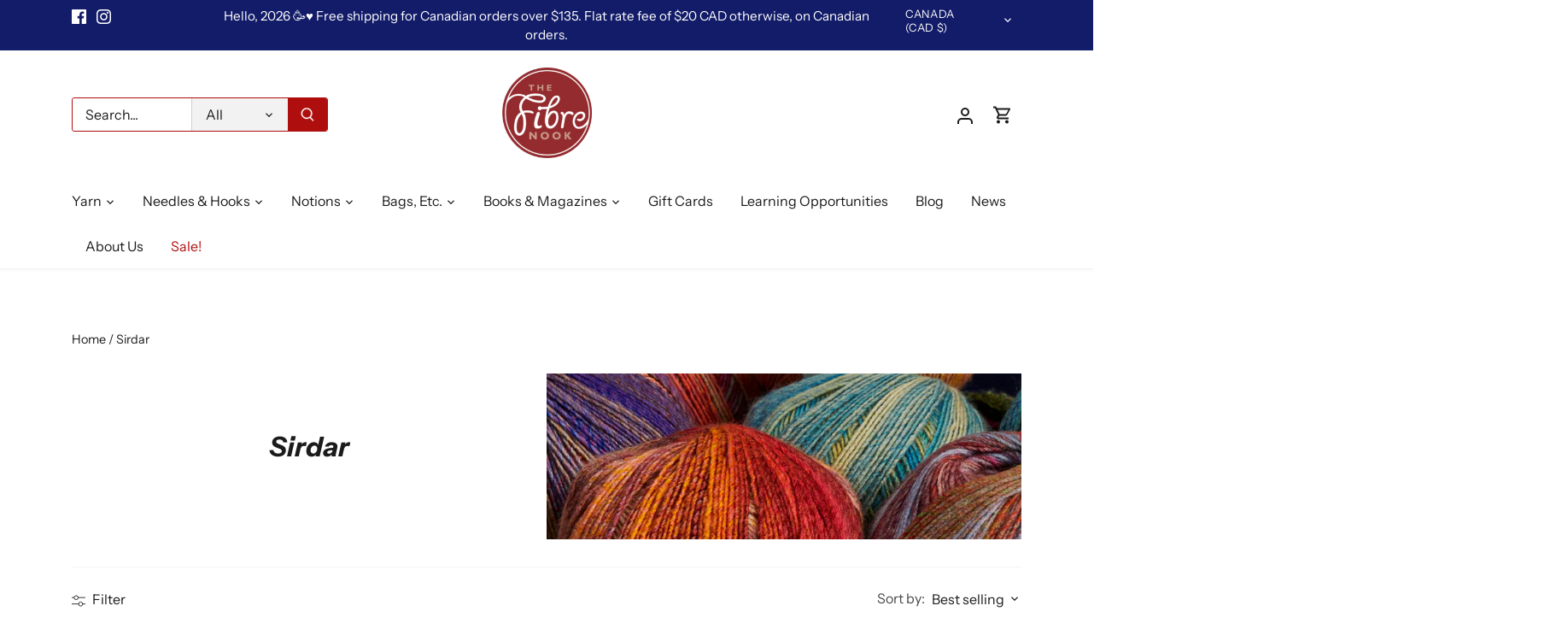

--- FILE ---
content_type: text/html; charset=utf-8
request_url: https://www.thefibrenook.com/collections/sirdar
body_size: 47976
content:
<!doctype html>
<html class="no-js" lang="en">
<head>
  <!-- Canopy 4.2.2 -->

  <link rel="preload" href="//www.thefibrenook.com/cdn/shop/t/8/assets/styles.css?v=111977968508417470481764522025" as="style">
  <meta charset="utf-8" />
<meta name="viewport" content="width=device-width,initial-scale=1.0" />
<meta http-equiv="X-UA-Compatible" content="IE=edge">

<link rel="preconnect" href="https://cdn.shopify.com" crossorigin>
<link rel="preconnect" href="https://fonts.shopify.com" crossorigin>
<link rel="preconnect" href="https://monorail-edge.shopifysvc.com"><link rel="preload" as="font" href="//www.thefibrenook.com/cdn/fonts/instrument_sans/instrumentsans_n4.db86542ae5e1596dbdb28c279ae6c2086c4c5bfa.woff2" type="font/woff2" crossorigin><link rel="preload" as="font" href="//www.thefibrenook.com/cdn/fonts/instrument_sans/instrumentsans_n7.e4ad9032e203f9a0977786c356573ced65a7419a.woff2" type="font/woff2" crossorigin><link rel="preload" as="font" href="//www.thefibrenook.com/cdn/fonts/instrument_sans/instrumentsans_i4.028d3c3cd8d085648c808ceb20cd2fd1eb3560e5.woff2" type="font/woff2" crossorigin><link rel="preload" as="font" href="//www.thefibrenook.com/cdn/fonts/instrument_sans/instrumentsans_i7.d6063bb5d8f9cbf96eace9e8801697c54f363c6a.woff2" type="font/woff2" crossorigin><link rel="preload" as="font" href="//www.thefibrenook.com/cdn/fonts/instrument_sans/instrumentsans_n4.db86542ae5e1596dbdb28c279ae6c2086c4c5bfa.woff2" type="font/woff2" crossorigin><link rel="preload" as="font" href="//www.thefibrenook.com/cdn/fonts/instrument_sans/instrumentsans_i7.d6063bb5d8f9cbf96eace9e8801697c54f363c6a.woff2" type="font/woff2" crossorigin><link rel="preload" as="font" href="//www.thefibrenook.com/cdn/fonts/archivo/archivo_n6.06ce7cb3e84f9557d04c35761e39e39ea101fb19.woff2" type="font/woff2" crossorigin><link rel="preload" href="//www.thefibrenook.com/cdn/shop/t/8/assets/vendor.min.js?v=137803223016851922661667674469" as="script">
<link rel="preload" href="//www.thefibrenook.com/cdn/shop/t/8/assets/theme.js?v=129154844090270201351667674469" as="script"><link rel="canonical" href="https://www.thefibrenook.com/collections/sirdar" /><link rel="shortcut icon" href="//www.thefibrenook.com/cdn/shop/files/fibernooklogocircle_180x_e492e15d-6632-47eb-ab19-8fe87fcb64e7.png?v=1613729000" type="image/png" />

  <meta name="theme-color" content="#131c68">

  <title>
    Sirdar &ndash; The Fibre Nook
  </title>

  <meta property="og:site_name" content="The Fibre Nook">
<meta property="og:url" content="https://www.thefibrenook.com/collections/sirdar">
<meta property="og:title" content="Sirdar">
<meta property="og:type" content="product.group">
<meta property="og:description" content="A Canadian yarn shop carrying knitting, crocheting and related fibre supplies.  Locally produced and dyed yarns.  Knitting and crocheting learning opportunities."><meta name="twitter:card" content="summary_large_image">
<meta name="twitter:title" content="Sirdar">
<meta name="twitter:description" content="A Canadian yarn shop carrying knitting, crocheting and related fibre supplies.  Locally produced and dyed yarns.  Knitting and crocheting learning opportunities.">


  <link href="//www.thefibrenook.com/cdn/shop/t/8/assets/styles.css?v=111977968508417470481764522025" rel="stylesheet" type="text/css" media="all" />

  <script>
    document.documentElement.className = document.documentElement.className.replace('no-js', 'js');
    window.theme = window.theme || {};
    
    theme.money_format_with_code_preference = "${{amount}}";
    
    theme.money_format = "${{amount}}";
    theme.customerIsLoggedIn = false;

    
      theme.shippingCalcMoneyFormat = "${{amount}}";
    

    theme.strings = {
      previous: "Previous",
      next: "Next",
      close: "Close",
      addressError: "Error looking up that address",
      addressNoResults: "No results for that address",
      addressQueryLimit: "You have exceeded the Google API usage limit. Consider upgrading to a \u003ca href=\"https:\/\/developers.google.com\/maps\/premium\/usage-limits\"\u003ePremium Plan\u003c\/a\u003e.",
      authError: "There was a problem authenticating your Google Maps API Key.",
      shippingCalcSubmitButton: "Calculate shipping",
      shippingCalcSubmitButtonDisabled: "Calculating...",
      infiniteScrollCollectionLoading: "Loading more items...",
      infiniteScrollCollectionFinishedMsg : "No more items",
      infiniteScrollBlogLoading: "Loading more articles...",
      infiniteScrollBlogFinishedMsg : "No more articles",
      blogsShowTags: "Show tags",
      priceNonExistent: "Unavailable",
      buttonDefault: "Add to cart",
      buttonNoStock: "Out of stock",
      buttonNoVariant: "Unavailable",
      unitPriceSeparator: " \/ ",
      onlyXLeft: "[[ quantity ]] in stock",
      productAddingToCart: "Adding",
      productAddedToCart: "Added",
      quickbuyAdded: "Added to cart",
      cartSummary: "View cart",
      cartContinue: "Continue shopping",
      colorBoxPrevious: "Previous",
      colorBoxNext: "Next",
      colorBoxClose: "Close",
      imageSlider: "Image slider",
      confirmEmptyCart: "Are you sure you want to empty your cart?",
      inYourCart: "In your cart",
      removeFromCart: "Remove from cart",
      clearAll: "Clear all",
      layout_live_search_see_all: "See all results",
      general_quick_search_pages: "Pages",
      general_quick_search_no_results: "Sorry, we couldn\u0026#39;t find any results",
      products_labels_sold_out: "Sold Out",
      products_labels_sale: "Sale",
      maximumQuantity: "You can only have [quantity] in your cart",
      fullDetails: "Full details",
      cartConfirmRemove: "Are you sure you want to remove this item?"
    };

    theme.routes = {
      root_url: '/',
      account_url: '/account',
      account_login_url: '/account/login',
      account_logout_url: '/account/logout',
      account_recover_url: '/account/recover',
      account_register_url: '/account/register',
      account_addresses_url: '/account/addresses',
      collections_url: '/collections',
      all_products_collection_url: '/collections/all',
      search_url: '/search',
      cart_url: '/cart',
      cart_add_url: '/cart/add',
      cart_change_url: '/cart/change',
      cart_clear_url: '/cart/clear'
    };

    theme.scripts = {
      masonry: "\/\/www.thefibrenook.com\/cdn\/shop\/t\/8\/assets\/masonry.v3.2.2.min.js?v=70136629540791627221667674468",
      jqueryInfiniteScroll: "\/\/www.thefibrenook.com\/cdn\/shop\/t\/8\/assets\/jquery.infinitescroll.2.1.0.min.js?v=162864979201917639991667674468",
      underscore: "\/\/cdnjs.cloudflare.com\/ajax\/libs\/underscore.js\/1.6.0\/underscore-min.js",
      shopifyCommon: "\/\/www.thefibrenook.com\/cdn\/shopifycloud\/storefront\/assets\/themes_support\/shopify_common-5f594365.js",
      jqueryCart: "\/\/www.thefibrenook.com\/cdn\/shop\/t\/8\/assets\/shipping-calculator.v1.0.min.js?v=20682063813605048711667674468"
    };

    theme.settings = {
      cartType: "drawer-dynamic",
      openCartDrawerOnMob: true,
      quickBuyType: "hover",
      superscriptDecimals: true,
      currencyCodeEnabled: false
    }
  </script><script>window.performance && window.performance.mark && window.performance.mark('shopify.content_for_header.start');</script><meta id="shopify-digital-wallet" name="shopify-digital-wallet" content="/16837455/digital_wallets/dialog">
<meta name="shopify-checkout-api-token" content="1723438bf2fd2ed46cc23a493ce988e7">
<link rel="alternate" type="application/atom+xml" title="Feed" href="/collections/sirdar.atom" />
<link rel="alternate" type="application/json+oembed" href="https://www.thefibrenook.com/collections/sirdar.oembed">
<script async="async" src="/checkouts/internal/preloads.js?locale=en-CA"></script>
<link rel="preconnect" href="https://shop.app" crossorigin="anonymous">
<script async="async" src="https://shop.app/checkouts/internal/preloads.js?locale=en-CA&shop_id=16837455" crossorigin="anonymous"></script>
<script id="apple-pay-shop-capabilities" type="application/json">{"shopId":16837455,"countryCode":"CA","currencyCode":"CAD","merchantCapabilities":["supports3DS"],"merchantId":"gid:\/\/shopify\/Shop\/16837455","merchantName":"The Fibre Nook","requiredBillingContactFields":["postalAddress","email","phone"],"requiredShippingContactFields":["postalAddress","email","phone"],"shippingType":"shipping","supportedNetworks":["visa","masterCard","amex","discover","interac","jcb"],"total":{"type":"pending","label":"The Fibre Nook","amount":"1.00"},"shopifyPaymentsEnabled":true,"supportsSubscriptions":true}</script>
<script id="shopify-features" type="application/json">{"accessToken":"1723438bf2fd2ed46cc23a493ce988e7","betas":["rich-media-storefront-analytics"],"domain":"www.thefibrenook.com","predictiveSearch":true,"shopId":16837455,"locale":"en"}</script>
<script>var Shopify = Shopify || {};
Shopify.shop = "the-fibre-nook.myshopify.com";
Shopify.locale = "en";
Shopify.currency = {"active":"CAD","rate":"1.0"};
Shopify.country = "CA";
Shopify.theme = {"name":"Canopy","id":137619013946,"schema_name":"Canopy","schema_version":"4.2.2","theme_store_id":732,"role":"main"};
Shopify.theme.handle = "null";
Shopify.theme.style = {"id":null,"handle":null};
Shopify.cdnHost = "www.thefibrenook.com/cdn";
Shopify.routes = Shopify.routes || {};
Shopify.routes.root = "/";</script>
<script type="module">!function(o){(o.Shopify=o.Shopify||{}).modules=!0}(window);</script>
<script>!function(o){function n(){var o=[];function n(){o.push(Array.prototype.slice.apply(arguments))}return n.q=o,n}var t=o.Shopify=o.Shopify||{};t.loadFeatures=n(),t.autoloadFeatures=n()}(window);</script>
<script>
  window.ShopifyPay = window.ShopifyPay || {};
  window.ShopifyPay.apiHost = "shop.app\/pay";
  window.ShopifyPay.redirectState = null;
</script>
<script id="shop-js-analytics" type="application/json">{"pageType":"collection"}</script>
<script defer="defer" async type="module" src="//www.thefibrenook.com/cdn/shopifycloud/shop-js/modules/v2/client.init-shop-cart-sync_BT-GjEfc.en.esm.js"></script>
<script defer="defer" async type="module" src="//www.thefibrenook.com/cdn/shopifycloud/shop-js/modules/v2/chunk.common_D58fp_Oc.esm.js"></script>
<script defer="defer" async type="module" src="//www.thefibrenook.com/cdn/shopifycloud/shop-js/modules/v2/chunk.modal_xMitdFEc.esm.js"></script>
<script type="module">
  await import("//www.thefibrenook.com/cdn/shopifycloud/shop-js/modules/v2/client.init-shop-cart-sync_BT-GjEfc.en.esm.js");
await import("//www.thefibrenook.com/cdn/shopifycloud/shop-js/modules/v2/chunk.common_D58fp_Oc.esm.js");
await import("//www.thefibrenook.com/cdn/shopifycloud/shop-js/modules/v2/chunk.modal_xMitdFEc.esm.js");

  window.Shopify.SignInWithShop?.initShopCartSync?.({"fedCMEnabled":true,"windoidEnabled":true});

</script>
<script>
  window.Shopify = window.Shopify || {};
  if (!window.Shopify.featureAssets) window.Shopify.featureAssets = {};
  window.Shopify.featureAssets['shop-js'] = {"shop-cart-sync":["modules/v2/client.shop-cart-sync_DZOKe7Ll.en.esm.js","modules/v2/chunk.common_D58fp_Oc.esm.js","modules/v2/chunk.modal_xMitdFEc.esm.js"],"init-fed-cm":["modules/v2/client.init-fed-cm_B6oLuCjv.en.esm.js","modules/v2/chunk.common_D58fp_Oc.esm.js","modules/v2/chunk.modal_xMitdFEc.esm.js"],"shop-cash-offers":["modules/v2/client.shop-cash-offers_D2sdYoxE.en.esm.js","modules/v2/chunk.common_D58fp_Oc.esm.js","modules/v2/chunk.modal_xMitdFEc.esm.js"],"shop-login-button":["modules/v2/client.shop-login-button_QeVjl5Y3.en.esm.js","modules/v2/chunk.common_D58fp_Oc.esm.js","modules/v2/chunk.modal_xMitdFEc.esm.js"],"pay-button":["modules/v2/client.pay-button_DXTOsIq6.en.esm.js","modules/v2/chunk.common_D58fp_Oc.esm.js","modules/v2/chunk.modal_xMitdFEc.esm.js"],"shop-button":["modules/v2/client.shop-button_DQZHx9pm.en.esm.js","modules/v2/chunk.common_D58fp_Oc.esm.js","modules/v2/chunk.modal_xMitdFEc.esm.js"],"avatar":["modules/v2/client.avatar_BTnouDA3.en.esm.js"],"init-windoid":["modules/v2/client.init-windoid_CR1B-cfM.en.esm.js","modules/v2/chunk.common_D58fp_Oc.esm.js","modules/v2/chunk.modal_xMitdFEc.esm.js"],"init-shop-for-new-customer-accounts":["modules/v2/client.init-shop-for-new-customer-accounts_C_vY_xzh.en.esm.js","modules/v2/client.shop-login-button_QeVjl5Y3.en.esm.js","modules/v2/chunk.common_D58fp_Oc.esm.js","modules/v2/chunk.modal_xMitdFEc.esm.js"],"init-shop-email-lookup-coordinator":["modules/v2/client.init-shop-email-lookup-coordinator_BI7n9ZSv.en.esm.js","modules/v2/chunk.common_D58fp_Oc.esm.js","modules/v2/chunk.modal_xMitdFEc.esm.js"],"init-shop-cart-sync":["modules/v2/client.init-shop-cart-sync_BT-GjEfc.en.esm.js","modules/v2/chunk.common_D58fp_Oc.esm.js","modules/v2/chunk.modal_xMitdFEc.esm.js"],"shop-toast-manager":["modules/v2/client.shop-toast-manager_DiYdP3xc.en.esm.js","modules/v2/chunk.common_D58fp_Oc.esm.js","modules/v2/chunk.modal_xMitdFEc.esm.js"],"init-customer-accounts":["modules/v2/client.init-customer-accounts_D9ZNqS-Q.en.esm.js","modules/v2/client.shop-login-button_QeVjl5Y3.en.esm.js","modules/v2/chunk.common_D58fp_Oc.esm.js","modules/v2/chunk.modal_xMitdFEc.esm.js"],"init-customer-accounts-sign-up":["modules/v2/client.init-customer-accounts-sign-up_iGw4briv.en.esm.js","modules/v2/client.shop-login-button_QeVjl5Y3.en.esm.js","modules/v2/chunk.common_D58fp_Oc.esm.js","modules/v2/chunk.modal_xMitdFEc.esm.js"],"shop-follow-button":["modules/v2/client.shop-follow-button_CqMgW2wH.en.esm.js","modules/v2/chunk.common_D58fp_Oc.esm.js","modules/v2/chunk.modal_xMitdFEc.esm.js"],"checkout-modal":["modules/v2/client.checkout-modal_xHeaAweL.en.esm.js","modules/v2/chunk.common_D58fp_Oc.esm.js","modules/v2/chunk.modal_xMitdFEc.esm.js"],"shop-login":["modules/v2/client.shop-login_D91U-Q7h.en.esm.js","modules/v2/chunk.common_D58fp_Oc.esm.js","modules/v2/chunk.modal_xMitdFEc.esm.js"],"lead-capture":["modules/v2/client.lead-capture_BJmE1dJe.en.esm.js","modules/v2/chunk.common_D58fp_Oc.esm.js","modules/v2/chunk.modal_xMitdFEc.esm.js"],"payment-terms":["modules/v2/client.payment-terms_Ci9AEqFq.en.esm.js","modules/v2/chunk.common_D58fp_Oc.esm.js","modules/v2/chunk.modal_xMitdFEc.esm.js"]};
</script>
<script>(function() {
  var isLoaded = false;
  function asyncLoad() {
    if (isLoaded) return;
    isLoaded = true;
    var urls = ["\/\/www.powr.io\/powr.js?powr-token=the-fibre-nook.myshopify.com\u0026external-type=shopify\u0026shop=the-fibre-nook.myshopify.com","https:\/\/cdn.shopify.com\/s\/files\/1\/1683\/7455\/t\/5\/assets\/uncomplicated.menus.min.js?289\u0026shop=the-fibre-nook.myshopify.com"];
    for (var i = 0; i < urls.length; i++) {
      var s = document.createElement('script');
      s.type = 'text/javascript';
      s.async = true;
      s.src = urls[i];
      var x = document.getElementsByTagName('script')[0];
      x.parentNode.insertBefore(s, x);
    }
  };
  if(window.attachEvent) {
    window.attachEvent('onload', asyncLoad);
  } else {
    window.addEventListener('load', asyncLoad, false);
  }
})();</script>
<script id="__st">var __st={"a":16837455,"offset":-25200,"reqid":"f5e98d1d-4c2e-473f-a0f4-99a255890ecc-1769109959","pageurl":"www.thefibrenook.com\/collections\/sirdar","u":"ec06506e40d6","p":"collection","rtyp":"collection","rid":155272314955};</script>
<script>window.ShopifyPaypalV4VisibilityTracking = true;</script>
<script id="captcha-bootstrap">!function(){'use strict';const t='contact',e='account',n='new_comment',o=[[t,t],['blogs',n],['comments',n],[t,'customer']],c=[[e,'customer_login'],[e,'guest_login'],[e,'recover_customer_password'],[e,'create_customer']],r=t=>t.map((([t,e])=>`form[action*='/${t}']:not([data-nocaptcha='true']) input[name='form_type'][value='${e}']`)).join(','),a=t=>()=>t?[...document.querySelectorAll(t)].map((t=>t.form)):[];function s(){const t=[...o],e=r(t);return a(e)}const i='password',u='form_key',d=['recaptcha-v3-token','g-recaptcha-response','h-captcha-response',i],f=()=>{try{return window.sessionStorage}catch{return}},m='__shopify_v',_=t=>t.elements[u];function p(t,e,n=!1){try{const o=window.sessionStorage,c=JSON.parse(o.getItem(e)),{data:r}=function(t){const{data:e,action:n}=t;return t[m]||n?{data:e,action:n}:{data:t,action:n}}(c);for(const[e,n]of Object.entries(r))t.elements[e]&&(t.elements[e].value=n);n&&o.removeItem(e)}catch(o){console.error('form repopulation failed',{error:o})}}const l='form_type',E='cptcha';function T(t){t.dataset[E]=!0}const w=window,h=w.document,L='Shopify',v='ce_forms',y='captcha';let A=!1;((t,e)=>{const n=(g='f06e6c50-85a8-45c8-87d0-21a2b65856fe',I='https://cdn.shopify.com/shopifycloud/storefront-forms-hcaptcha/ce_storefront_forms_captcha_hcaptcha.v1.5.2.iife.js',D={infoText:'Protected by hCaptcha',privacyText:'Privacy',termsText:'Terms'},(t,e,n)=>{const o=w[L][v],c=o.bindForm;if(c)return c(t,g,e,D).then(n);var r;o.q.push([[t,g,e,D],n]),r=I,A||(h.body.append(Object.assign(h.createElement('script'),{id:'captcha-provider',async:!0,src:r})),A=!0)});var g,I,D;w[L]=w[L]||{},w[L][v]=w[L][v]||{},w[L][v].q=[],w[L][y]=w[L][y]||{},w[L][y].protect=function(t,e){n(t,void 0,e),T(t)},Object.freeze(w[L][y]),function(t,e,n,w,h,L){const[v,y,A,g]=function(t,e,n){const i=e?o:[],u=t?c:[],d=[...i,...u],f=r(d),m=r(i),_=r(d.filter((([t,e])=>n.includes(e))));return[a(f),a(m),a(_),s()]}(w,h,L),I=t=>{const e=t.target;return e instanceof HTMLFormElement?e:e&&e.form},D=t=>v().includes(t);t.addEventListener('submit',(t=>{const e=I(t);if(!e)return;const n=D(e)&&!e.dataset.hcaptchaBound&&!e.dataset.recaptchaBound,o=_(e),c=g().includes(e)&&(!o||!o.value);(n||c)&&t.preventDefault(),c&&!n&&(function(t){try{if(!f())return;!function(t){const e=f();if(!e)return;const n=_(t);if(!n)return;const o=n.value;o&&e.removeItem(o)}(t);const e=Array.from(Array(32),(()=>Math.random().toString(36)[2])).join('');!function(t,e){_(t)||t.append(Object.assign(document.createElement('input'),{type:'hidden',name:u})),t.elements[u].value=e}(t,e),function(t,e){const n=f();if(!n)return;const o=[...t.querySelectorAll(`input[type='${i}']`)].map((({name:t})=>t)),c=[...d,...o],r={};for(const[a,s]of new FormData(t).entries())c.includes(a)||(r[a]=s);n.setItem(e,JSON.stringify({[m]:1,action:t.action,data:r}))}(t,e)}catch(e){console.error('failed to persist form',e)}}(e),e.submit())}));const S=(t,e)=>{t&&!t.dataset[E]&&(n(t,e.some((e=>e===t))),T(t))};for(const o of['focusin','change'])t.addEventListener(o,(t=>{const e=I(t);D(e)&&S(e,y())}));const B=e.get('form_key'),M=e.get(l),P=B&&M;t.addEventListener('DOMContentLoaded',(()=>{const t=y();if(P)for(const e of t)e.elements[l].value===M&&p(e,B);[...new Set([...A(),...v().filter((t=>'true'===t.dataset.shopifyCaptcha))])].forEach((e=>S(e,t)))}))}(h,new URLSearchParams(w.location.search),n,t,e,['guest_login'])})(!0,!0)}();</script>
<script integrity="sha256-4kQ18oKyAcykRKYeNunJcIwy7WH5gtpwJnB7kiuLZ1E=" data-source-attribution="shopify.loadfeatures" defer="defer" src="//www.thefibrenook.com/cdn/shopifycloud/storefront/assets/storefront/load_feature-a0a9edcb.js" crossorigin="anonymous"></script>
<script crossorigin="anonymous" defer="defer" src="//www.thefibrenook.com/cdn/shopifycloud/storefront/assets/shopify_pay/storefront-65b4c6d7.js?v=20250812"></script>
<script data-source-attribution="shopify.dynamic_checkout.dynamic.init">var Shopify=Shopify||{};Shopify.PaymentButton=Shopify.PaymentButton||{isStorefrontPortableWallets:!0,init:function(){window.Shopify.PaymentButton.init=function(){};var t=document.createElement("script");t.src="https://www.thefibrenook.com/cdn/shopifycloud/portable-wallets/latest/portable-wallets.en.js",t.type="module",document.head.appendChild(t)}};
</script>
<script data-source-attribution="shopify.dynamic_checkout.buyer_consent">
  function portableWalletsHideBuyerConsent(e){var t=document.getElementById("shopify-buyer-consent"),n=document.getElementById("shopify-subscription-policy-button");t&&n&&(t.classList.add("hidden"),t.setAttribute("aria-hidden","true"),n.removeEventListener("click",e))}function portableWalletsShowBuyerConsent(e){var t=document.getElementById("shopify-buyer-consent"),n=document.getElementById("shopify-subscription-policy-button");t&&n&&(t.classList.remove("hidden"),t.removeAttribute("aria-hidden"),n.addEventListener("click",e))}window.Shopify?.PaymentButton&&(window.Shopify.PaymentButton.hideBuyerConsent=portableWalletsHideBuyerConsent,window.Shopify.PaymentButton.showBuyerConsent=portableWalletsShowBuyerConsent);
</script>
<script data-source-attribution="shopify.dynamic_checkout.cart.bootstrap">document.addEventListener("DOMContentLoaded",(function(){function t(){return document.querySelector("shopify-accelerated-checkout-cart, shopify-accelerated-checkout")}if(t())Shopify.PaymentButton.init();else{new MutationObserver((function(e,n){t()&&(Shopify.PaymentButton.init(),n.disconnect())})).observe(document.body,{childList:!0,subtree:!0})}}));
</script>
<script id='scb4127' type='text/javascript' async='' src='https://www.thefibrenook.com/cdn/shopifycloud/privacy-banner/storefront-banner.js'></script><link id="shopify-accelerated-checkout-styles" rel="stylesheet" media="screen" href="https://www.thefibrenook.com/cdn/shopifycloud/portable-wallets/latest/accelerated-checkout-backwards-compat.css" crossorigin="anonymous">
<style id="shopify-accelerated-checkout-cart">
        #shopify-buyer-consent {
  margin-top: 1em;
  display: inline-block;
  width: 100%;
}

#shopify-buyer-consent.hidden {
  display: none;
}

#shopify-subscription-policy-button {
  background: none;
  border: none;
  padding: 0;
  text-decoration: underline;
  font-size: inherit;
  cursor: pointer;
}

#shopify-subscription-policy-button::before {
  box-shadow: none;
}

      </style>

<script>window.performance && window.performance.mark && window.performance.mark('shopify.content_for_header.end');</script>
<link href="https://monorail-edge.shopifysvc.com" rel="dns-prefetch">
<script>(function(){if ("sendBeacon" in navigator && "performance" in window) {try {var session_token_from_headers = performance.getEntriesByType('navigation')[0].serverTiming.find(x => x.name == '_s').description;} catch {var session_token_from_headers = undefined;}var session_cookie_matches = document.cookie.match(/_shopify_s=([^;]*)/);var session_token_from_cookie = session_cookie_matches && session_cookie_matches.length === 2 ? session_cookie_matches[1] : "";var session_token = session_token_from_headers || session_token_from_cookie || "";function handle_abandonment_event(e) {var entries = performance.getEntries().filter(function(entry) {return /monorail-edge.shopifysvc.com/.test(entry.name);});if (!window.abandonment_tracked && entries.length === 0) {window.abandonment_tracked = true;var currentMs = Date.now();var navigation_start = performance.timing.navigationStart;var payload = {shop_id: 16837455,url: window.location.href,navigation_start,duration: currentMs - navigation_start,session_token,page_type: "collection"};window.navigator.sendBeacon("https://monorail-edge.shopifysvc.com/v1/produce", JSON.stringify({schema_id: "online_store_buyer_site_abandonment/1.1",payload: payload,metadata: {event_created_at_ms: currentMs,event_sent_at_ms: currentMs}}));}}window.addEventListener('pagehide', handle_abandonment_event);}}());</script>
<script id="web-pixels-manager-setup">(function e(e,d,r,n,o){if(void 0===o&&(o={}),!Boolean(null===(a=null===(i=window.Shopify)||void 0===i?void 0:i.analytics)||void 0===a?void 0:a.replayQueue)){var i,a;window.Shopify=window.Shopify||{};var t=window.Shopify;t.analytics=t.analytics||{};var s=t.analytics;s.replayQueue=[],s.publish=function(e,d,r){return s.replayQueue.push([e,d,r]),!0};try{self.performance.mark("wpm:start")}catch(e){}var l=function(){var e={modern:/Edge?\/(1{2}[4-9]|1[2-9]\d|[2-9]\d{2}|\d{4,})\.\d+(\.\d+|)|Firefox\/(1{2}[4-9]|1[2-9]\d|[2-9]\d{2}|\d{4,})\.\d+(\.\d+|)|Chrom(ium|e)\/(9{2}|\d{3,})\.\d+(\.\d+|)|(Maci|X1{2}).+ Version\/(15\.\d+|(1[6-9]|[2-9]\d|\d{3,})\.\d+)([,.]\d+|)( \(\w+\)|)( Mobile\/\w+|) Safari\/|Chrome.+OPR\/(9{2}|\d{3,})\.\d+\.\d+|(CPU[ +]OS|iPhone[ +]OS|CPU[ +]iPhone|CPU IPhone OS|CPU iPad OS)[ +]+(15[._]\d+|(1[6-9]|[2-9]\d|\d{3,})[._]\d+)([._]\d+|)|Android:?[ /-](13[3-9]|1[4-9]\d|[2-9]\d{2}|\d{4,})(\.\d+|)(\.\d+|)|Android.+Firefox\/(13[5-9]|1[4-9]\d|[2-9]\d{2}|\d{4,})\.\d+(\.\d+|)|Android.+Chrom(ium|e)\/(13[3-9]|1[4-9]\d|[2-9]\d{2}|\d{4,})\.\d+(\.\d+|)|SamsungBrowser\/([2-9]\d|\d{3,})\.\d+/,legacy:/Edge?\/(1[6-9]|[2-9]\d|\d{3,})\.\d+(\.\d+|)|Firefox\/(5[4-9]|[6-9]\d|\d{3,})\.\d+(\.\d+|)|Chrom(ium|e)\/(5[1-9]|[6-9]\d|\d{3,})\.\d+(\.\d+|)([\d.]+$|.*Safari\/(?![\d.]+ Edge\/[\d.]+$))|(Maci|X1{2}).+ Version\/(10\.\d+|(1[1-9]|[2-9]\d|\d{3,})\.\d+)([,.]\d+|)( \(\w+\)|)( Mobile\/\w+|) Safari\/|Chrome.+OPR\/(3[89]|[4-9]\d|\d{3,})\.\d+\.\d+|(CPU[ +]OS|iPhone[ +]OS|CPU[ +]iPhone|CPU IPhone OS|CPU iPad OS)[ +]+(10[._]\d+|(1[1-9]|[2-9]\d|\d{3,})[._]\d+)([._]\d+|)|Android:?[ /-](13[3-9]|1[4-9]\d|[2-9]\d{2}|\d{4,})(\.\d+|)(\.\d+|)|Mobile Safari.+OPR\/([89]\d|\d{3,})\.\d+\.\d+|Android.+Firefox\/(13[5-9]|1[4-9]\d|[2-9]\d{2}|\d{4,})\.\d+(\.\d+|)|Android.+Chrom(ium|e)\/(13[3-9]|1[4-9]\d|[2-9]\d{2}|\d{4,})\.\d+(\.\d+|)|Android.+(UC? ?Browser|UCWEB|U3)[ /]?(15\.([5-9]|\d{2,})|(1[6-9]|[2-9]\d|\d{3,})\.\d+)\.\d+|SamsungBrowser\/(5\.\d+|([6-9]|\d{2,})\.\d+)|Android.+MQ{2}Browser\/(14(\.(9|\d{2,})|)|(1[5-9]|[2-9]\d|\d{3,})(\.\d+|))(\.\d+|)|K[Aa][Ii]OS\/(3\.\d+|([4-9]|\d{2,})\.\d+)(\.\d+|)/},d=e.modern,r=e.legacy,n=navigator.userAgent;return n.match(d)?"modern":n.match(r)?"legacy":"unknown"}(),u="modern"===l?"modern":"legacy",c=(null!=n?n:{modern:"",legacy:""})[u],f=function(e){return[e.baseUrl,"/wpm","/b",e.hashVersion,"modern"===e.buildTarget?"m":"l",".js"].join("")}({baseUrl:d,hashVersion:r,buildTarget:u}),m=function(e){var d=e.version,r=e.bundleTarget,n=e.surface,o=e.pageUrl,i=e.monorailEndpoint;return{emit:function(e){var a=e.status,t=e.errorMsg,s=(new Date).getTime(),l=JSON.stringify({metadata:{event_sent_at_ms:s},events:[{schema_id:"web_pixels_manager_load/3.1",payload:{version:d,bundle_target:r,page_url:o,status:a,surface:n,error_msg:t},metadata:{event_created_at_ms:s}}]});if(!i)return console&&console.warn&&console.warn("[Web Pixels Manager] No Monorail endpoint provided, skipping logging."),!1;try{return self.navigator.sendBeacon.bind(self.navigator)(i,l)}catch(e){}var u=new XMLHttpRequest;try{return u.open("POST",i,!0),u.setRequestHeader("Content-Type","text/plain"),u.send(l),!0}catch(e){return console&&console.warn&&console.warn("[Web Pixels Manager] Got an unhandled error while logging to Monorail."),!1}}}}({version:r,bundleTarget:l,surface:e.surface,pageUrl:self.location.href,monorailEndpoint:e.monorailEndpoint});try{o.browserTarget=l,function(e){var d=e.src,r=e.async,n=void 0===r||r,o=e.onload,i=e.onerror,a=e.sri,t=e.scriptDataAttributes,s=void 0===t?{}:t,l=document.createElement("script"),u=document.querySelector("head"),c=document.querySelector("body");if(l.async=n,l.src=d,a&&(l.integrity=a,l.crossOrigin="anonymous"),s)for(var f in s)if(Object.prototype.hasOwnProperty.call(s,f))try{l.dataset[f]=s[f]}catch(e){}if(o&&l.addEventListener("load",o),i&&l.addEventListener("error",i),u)u.appendChild(l);else{if(!c)throw new Error("Did not find a head or body element to append the script");c.appendChild(l)}}({src:f,async:!0,onload:function(){if(!function(){var e,d;return Boolean(null===(d=null===(e=window.Shopify)||void 0===e?void 0:e.analytics)||void 0===d?void 0:d.initialized)}()){var d=window.webPixelsManager.init(e)||void 0;if(d){var r=window.Shopify.analytics;r.replayQueue.forEach((function(e){var r=e[0],n=e[1],o=e[2];d.publishCustomEvent(r,n,o)})),r.replayQueue=[],r.publish=d.publishCustomEvent,r.visitor=d.visitor,r.initialized=!0}}},onerror:function(){return m.emit({status:"failed",errorMsg:"".concat(f," has failed to load")})},sri:function(e){var d=/^sha384-[A-Za-z0-9+/=]+$/;return"string"==typeof e&&d.test(e)}(c)?c:"",scriptDataAttributes:o}),m.emit({status:"loading"})}catch(e){m.emit({status:"failed",errorMsg:(null==e?void 0:e.message)||"Unknown error"})}}})({shopId: 16837455,storefrontBaseUrl: "https://www.thefibrenook.com",extensionsBaseUrl: "https://extensions.shopifycdn.com/cdn/shopifycloud/web-pixels-manager",monorailEndpoint: "https://monorail-edge.shopifysvc.com/unstable/produce_batch",surface: "storefront-renderer",enabledBetaFlags: ["2dca8a86"],webPixelsConfigList: [{"id":"133595450","eventPayloadVersion":"v1","runtimeContext":"LAX","scriptVersion":"1","type":"CUSTOM","privacyPurposes":["MARKETING"],"name":"Meta pixel (migrated)"},{"id":"140214586","eventPayloadVersion":"v1","runtimeContext":"LAX","scriptVersion":"1","type":"CUSTOM","privacyPurposes":["ANALYTICS"],"name":"Google Analytics tag (migrated)"},{"id":"shopify-app-pixel","configuration":"{}","eventPayloadVersion":"v1","runtimeContext":"STRICT","scriptVersion":"0450","apiClientId":"shopify-pixel","type":"APP","privacyPurposes":["ANALYTICS","MARKETING"]},{"id":"shopify-custom-pixel","eventPayloadVersion":"v1","runtimeContext":"LAX","scriptVersion":"0450","apiClientId":"shopify-pixel","type":"CUSTOM","privacyPurposes":["ANALYTICS","MARKETING"]}],isMerchantRequest: false,initData: {"shop":{"name":"The Fibre Nook","paymentSettings":{"currencyCode":"CAD"},"myshopifyDomain":"the-fibre-nook.myshopify.com","countryCode":"CA","storefrontUrl":"https:\/\/www.thefibrenook.com"},"customer":null,"cart":null,"checkout":null,"productVariants":[],"purchasingCompany":null},},"https://www.thefibrenook.com/cdn","fcfee988w5aeb613cpc8e4bc33m6693e112",{"modern":"","legacy":""},{"shopId":"16837455","storefrontBaseUrl":"https:\/\/www.thefibrenook.com","extensionBaseUrl":"https:\/\/extensions.shopifycdn.com\/cdn\/shopifycloud\/web-pixels-manager","surface":"storefront-renderer","enabledBetaFlags":"[\"2dca8a86\"]","isMerchantRequest":"false","hashVersion":"fcfee988w5aeb613cpc8e4bc33m6693e112","publish":"custom","events":"[[\"page_viewed\",{}],[\"collection_viewed\",{\"collection\":{\"id\":\"155272314955\",\"title\":\"Sirdar\",\"productVariants\":[{\"price\":{\"amount\":22.99,\"currencyCode\":\"CAD\"},\"product\":{\"title\":\"Sirdar - Jewelspun Aran\",\"vendor\":\"Sirdar\",\"id\":\"4272053452875\",\"untranslatedTitle\":\"Sirdar - Jewelspun Aran\",\"url\":\"\/products\/jewelspun\",\"type\":\"Yarn\"},\"id\":\"30776999641163\",\"image\":{\"src\":\"\/\/www.thefibrenook.com\/cdn\/shop\/files\/crystalquartz.jpg?v=1696777039\"},\"sku\":\"F237-0694\",\"title\":\"694 Crystal Quartz\",\"untranslatedTitle\":\"694 Crystal Quartz\"},{\"price\":{\"amount\":15.99,\"currencyCode\":\"CAD\"},\"product\":{\"title\":\"Sirdar - Snuggly Cashmere Merino Silk DK\",\"vendor\":\"Sirdar\",\"id\":\"6548734083147\",\"untranslatedTitle\":\"Sirdar - Snuggly Cashmere Merino Silk DK\",\"url\":\"\/products\/cashmere-merino-silk-dk\",\"type\":\"Yarn\"},\"id\":\"39288055758923\",\"image\":{\"src\":\"\/\/www.thefibrenook.com\/cdn\/shop\/products\/image_d083fb15-da34-4057-b929-2825c4852a91.jpg?v=1617827903\"},\"sku\":\"F045-0300\",\"title\":\"300 Little Piglet\",\"untranslatedTitle\":\"300 Little Piglet\"},{\"price\":{\"amount\":7.99,\"currencyCode\":\"CAD\"},\"product\":{\"title\":\"Sirdar - Snuggly Bunny\",\"vendor\":\"Sirdar\",\"id\":\"4010675077195\",\"untranslatedTitle\":\"Sirdar - Snuggly Bunny\",\"url\":\"\/products\/snuggly-bunny\",\"type\":\"Yarn\"},\"id\":\"30084478009419\",\"image\":{\"src\":\"\/\/www.thefibrenook.com\/cdn\/shop\/products\/open-uri20200117-3-4ij17f.jpg?v=1617990248\"},\"sku\":\"F244-0310\",\"title\":\"310 Lamb\",\"untranslatedTitle\":\"310 Lamb\"},{\"price\":{\"amount\":8.99,\"currencyCode\":\"CAD\"},\"product\":{\"title\":\"Sirdar - Stories\",\"vendor\":\"Sirdar\",\"id\":\"8998173966650\",\"untranslatedTitle\":\"Sirdar - Stories\",\"url\":\"\/products\/sirdar-stories\",\"type\":\"Yarn\"},\"id\":\"47743826657594\",\"image\":{\"src\":\"\/\/www.thefibrenook.com\/cdn\/shop\/files\/1F137-800_HENNA.jpg?v=1709162723\"},\"sku\":\"F137-800\",\"title\":\"800 Henna\",\"untranslatedTitle\":\"800 Henna\"},{\"price\":{\"amount\":4.89,\"currencyCode\":\"CAD\"},\"product\":{\"title\":\"Sirdar Hayfield - Bonus DK - Side to Side Lace Sweater\",\"vendor\":\"Sirdar\",\"id\":\"6548559691851\",\"untranslatedTitle\":\"Sirdar Hayfield - Bonus DK - Side to Side Lace Sweater\",\"url\":\"\/products\/hayfield-bonus-dk\",\"type\":\"Yarn\"},\"id\":\"39301404295243\",\"image\":{\"src\":\"\/\/www.thefibrenook.com\/cdn\/shop\/products\/open-uri20210127-4-idj4h5.jpg?v=1676059410\"},\"sku\":\"10269\",\"title\":\"Side to Side Lace Sweater - Design #10269\",\"untranslatedTitle\":\"Side to Side Lace Sweater - Design #10269\"},{\"price\":{\"amount\":25.99,\"currencyCode\":\"CAD\"},\"product\":{\"title\":\"Sirdar - Jewelspun with Wool Chunky\",\"vendor\":\"Sirdar\",\"id\":\"10007238672698\",\"untranslatedTitle\":\"Sirdar - Jewelspun with Wool Chunky\",\"url\":\"\/products\/sirdar-jewelspun-with-wool-chunky\",\"type\":\"Yarn\"},\"id\":\"51803758788922\",\"image\":{\"src\":\"\/\/www.thefibrenook.com\/cdn\/shop\/files\/shimmering.jpg?v=1756582577\"},\"sku\":\"F258-0200\",\"title\":\"200 Shimmering Sea Glass\",\"untranslatedTitle\":\"200 Shimmering Sea Glass\"},{\"price\":{\"amount\":11.99,\"currencyCode\":\"CAD\"},\"product\":{\"title\":\"Sirdar - Loveful Recycled Tweed DK\",\"vendor\":\"Sirdar\",\"id\":\"9823292260666\",\"untranslatedTitle\":\"Sirdar - Loveful Recycled Tweed DK\",\"url\":\"\/products\/sirdar-loveful-recycled-tweed-dk\",\"type\":\"Yarn\"},\"id\":\"50722880913722\",\"image\":{\"src\":\"\/\/www.thefibrenook.com\/cdn\/shop\/files\/Birch_200.jpg?v=1740772166\"},\"sku\":\"F261-0200\",\"title\":\"200 Birch\",\"untranslatedTitle\":\"200 Birch\"},{\"price\":{\"amount\":8.99,\"currencyCode\":\"CAD\"},\"product\":{\"title\":\"Sirdar - Baby Crofter DK\",\"vendor\":\"Sirdar\",\"id\":\"8998085099834\",\"untranslatedTitle\":\"Sirdar - Baby Crofter DK\",\"url\":\"\/products\/sirdar-baby-crofter-dk\",\"type\":\"Yarn\"},\"id\":\"47743535677754\",\"image\":{\"src\":\"\/\/www.thefibrenook.com\/cdn\/shop\/files\/150_bonnie.jpg?v=1709155300\"},\"sku\":\"\",\"title\":\"150 Bonnie\",\"untranslatedTitle\":\"150 Bonnie\"},{\"price\":{\"amount\":40.99,\"currencyCode\":\"CAD\"},\"product\":{\"title\":\"Sirdar - Jewelspun Ombre\",\"vendor\":\"Sirdar\",\"id\":\"9822124343610\",\"untranslatedTitle\":\"Sirdar - Jewelspun Ombre\",\"url\":\"\/products\/sirdar-jewelspun-ombre\",\"type\":\"Yarn\"},\"id\":\"50713817153850\",\"image\":{\"src\":\"\/\/www.thefibrenook.com\/cdn\/shop\/files\/IMG-2331.png?v=1756881609\"},\"sku\":\"F262-100\",\"title\":\"100 Rainbow Glow\",\"untranslatedTitle\":\"100 Rainbow Glow\"},{\"price\":{\"amount\":9.99,\"currencyCode\":\"CAD\"},\"product\":{\"title\":\"Sirdar - Soft Down\",\"vendor\":\"Sirdar\",\"id\":\"10010258014522\",\"untranslatedTitle\":\"Sirdar - Soft Down\",\"url\":\"\/products\/sirdar-soft-down\",\"type\":\"Yarn\"},\"id\":\"51827332448570\",\"image\":{\"src\":\"\/\/www.thefibrenook.com\/cdn\/shop\/files\/F263-107_20Matcha_20Haze.jpg?v=1757614483\"},\"sku\":\"F263-0107\",\"title\":\"107 Matcha Haze\",\"untranslatedTitle\":\"107 Matcha Haze\"},{\"price\":{\"amount\":14.99,\"currencyCode\":\"CAD\"},\"product\":{\"title\":\"Sirdar - Snuggly Chunky\",\"vendor\":\"Sirdar\",\"id\":\"10010246644026\",\"untranslatedTitle\":\"Sirdar - Snuggly Chunky\",\"url\":\"\/products\/sirdar-snuggly-chunky\",\"type\":\"Yarn\"},\"id\":\"51827276939578\",\"image\":{\"src\":\"\/\/www.thefibrenook.com\/cdn\/shop\/files\/F077-_20212_20Petal_20Pink.jpg?v=1757613852\"},\"sku\":\"F077-0212\",\"title\":\"212 Petal Pink\",\"untranslatedTitle\":\"212 Petal Pink\"},{\"price\":{\"amount\":6.99,\"currencyCode\":\"CAD\"},\"product\":{\"title\":\"Sirdar - Jewelspun Aran Patterns\",\"vendor\":\"Sirdar\",\"id\":\"10007633494330\",\"untranslatedTitle\":\"Sirdar - Jewelspun Aran Patterns\",\"url\":\"\/products\/sirdar-jewelspun-aran-patterns\",\"type\":\"Books and Patterns\"},\"id\":\"51807397806394\",\"image\":{\"src\":\"\/\/www.thefibrenook.com\/cdn\/shop\/files\/IMG-2352.jpg?v=1756883956\"},\"sku\":null,\"title\":\"10138 Wide Rib Cardigan\",\"untranslatedTitle\":\"10138 Wide Rib Cardigan\"},{\"price\":{\"amount\":6.99,\"currencyCode\":\"CAD\"},\"product\":{\"title\":\"Sirdar - Jewelspun Chunky Patterns\",\"vendor\":\"Sirdar\",\"id\":\"10007650926906\",\"untranslatedTitle\":\"Sirdar - Jewelspun Chunky Patterns\",\"url\":\"\/products\/sirdar-jewelspun-chunky-patterns\",\"type\":\"Books and Patterns\"},\"id\":\"51806539940154\",\"image\":{\"src\":\"\/\/www.thefibrenook.com\/cdn\/shop\/files\/IMG-2365.jpg?v=1756884769\"},\"sku\":\"F258-10700\",\"title\":\"10700 Ocean Treasure Tank\",\"untranslatedTitle\":\"10700 Ocean Treasure Tank\"},{\"price\":{\"amount\":6.99,\"currencyCode\":\"CAD\"},\"product\":{\"title\":\"Sirdar - Jewelspun Ombre Patterns\",\"vendor\":\"Sirdar\",\"id\":\"10007747723578\",\"untranslatedTitle\":\"Sirdar - Jewelspun Ombre Patterns\",\"url\":\"\/products\/sirdar-jewelspun-ombre-patterns\",\"type\":\"Books and Patterns\"},\"id\":\"51807265653050\",\"image\":{\"src\":\"\/\/www.thefibrenook.com\/cdn\/shop\/files\/IMG-2345.jpg?v=1756882816\"},\"sku\":\"F262-10838\",\"title\":\"10838 Sleeve Appeal Sweater\",\"untranslatedTitle\":\"10838 Sleeve Appeal Sweater\"}]}}]]"});</script><script>
  window.ShopifyAnalytics = window.ShopifyAnalytics || {};
  window.ShopifyAnalytics.meta = window.ShopifyAnalytics.meta || {};
  window.ShopifyAnalytics.meta.currency = 'CAD';
  var meta = {"products":[{"id":4272053452875,"gid":"gid:\/\/shopify\/Product\/4272053452875","vendor":"Sirdar","type":"Yarn","handle":"jewelspun","variants":[{"id":30776999641163,"price":2299,"name":"Sirdar - Jewelspun Aran - 694 Crystal Quartz","public_title":"694 Crystal Quartz","sku":"F237-0694"},{"id":39520072302667,"price":2299,"name":"Sirdar - Jewelspun Aran - 707 Golden Feldspar","public_title":"707 Golden Feldspar","sku":"F237-0707"},{"id":39520085442635,"price":2299,"name":"Sirdar - Jewelspun Aran - 842 Nordic Noir","public_title":"842 Nordic Noir","sku":"F237-0842"},{"id":39851184783435,"price":2299,"name":"Sirdar - Jewelspun Aran - 843 Setting Sun","public_title":"843 Setting Sun","sku":"F237-0843"},{"id":39520086261835,"price":2299,"name":"Sirdar - Jewelspun Aran - 844 Glacier","public_title":"844 Glacier","sku":"F237-0844"},{"id":39520086720587,"price":2299,"name":"Sirdar - Jewelspun Aran - 845 Golden Green","public_title":"845 Golden Green","sku":"F237-0845"},{"id":39851184881739,"price":2299,"name":"Sirdar - Jewelspun Aran - 847 Midnight Fjords","public_title":"847 Midnight Fjords","sku":"F237-0847"},{"id":46946439135546,"price":2299,"name":"Sirdar - Jewelspun Aran - 848 Glowing Garnet","public_title":"848 Glowing Garnet","sku":"F237-0848"},{"id":46946510668090,"price":2299,"name":"Sirdar - Jewelspun Aran - 849 Citrine Sunrise","public_title":"849 Citrine Sunrise","sku":"F237-0849"},{"id":46946515419450,"price":2299,"name":"Sirdar - Jewelspun Aran - 850 Tourmaline Dream","public_title":"850 Tourmaline Dream","sku":"F237-0850"},{"id":46946535997754,"price":2299,"name":"Sirdar - Jewelspun Aran - 851 Evening Aquamarine","public_title":"851 Evening Aquamarine","sku":"F237-0851"},{"id":46946541109562,"price":2299,"name":"Sirdar - Jewelspun Aran - 852 Evening Jade","public_title":"852 Evening Jade","sku":"F237-0852"},{"id":51802404094266,"price":2299,"name":"Sirdar - Jewelspun Aran - 853 Midnight Sapphire","public_title":"853 Midnight Sapphire","sku":"F237-0853"},{"id":46946541895994,"price":2299,"name":"Sirdar - Jewelspun Aran - 854 Turquoise Sky","public_title":"854 Turquoise Sky","sku":"F237-0854"},{"id":46946550087994,"price":2299,"name":"Sirdar - Jewelspun Aran - 855 Sunstone Amber","public_title":"855 Sunstone Amber","sku":"F237-0855"}],"remote":false},{"id":6548734083147,"gid":"gid:\/\/shopify\/Product\/6548734083147","vendor":"Sirdar","type":"Yarn","handle":"cashmere-merino-silk-dk","variants":[{"id":39288055758923,"price":1599,"name":"Sirdar - Snuggly Cashmere Merino Silk DK - 300 Little Piglet","public_title":"300 Little Piglet","sku":"F045-0300"},{"id":39288055791691,"price":1599,"name":"Sirdar - Snuggly Cashmere Merino Silk DK - 301 Mother Goose","public_title":"301 Mother Goose","sku":"F045-0301"},{"id":39288055824459,"price":1599,"name":"Sirdar - Snuggly Cashmere Merino Silk DK - 302 Snow Queen","public_title":"302 Snow Queen","sku":"F045-0302"},{"id":39288055857227,"price":1599,"name":"Sirdar - Snuggly Cashmere Merino Silk DK - 303 Enchanted Castle","public_title":"303 Enchanted Castle","sku":"F045-0303"},{"id":39288055889995,"price":1599,"name":"Sirdar - Snuggly Cashmere Merino Silk DK - 304 Prince Charming","public_title":"304 Prince Charming","sku":"F045-0304"},{"id":44133191221562,"price":1599,"name":"Sirdar - Snuggly Cashmere Merino Silk DK - 305 Pied Piper","public_title":"305 Pied Piper","sku":"F045-0305"},{"id":39288055922763,"price":1599,"name":"Sirdar - Snuggly Cashmere Merino Silk DK - 306 Silvery Moon","public_title":"306 Silvery Moon","sku":"F045-0306"},{"id":39288055955531,"price":1599,"name":"Sirdar - Snuggly Cashmere Merino Silk DK - 307 Pixie Dust","public_title":"307 Pixie Dust","sku":"F045-0307"},{"id":47762021679418,"price":1599,"name":"Sirdar - Snuggly Cashmere Merino Silk DK - 400 Regency Blue","public_title":"400 Regency Blue","sku":"F005-0400"},{"id":47762021581114,"price":1599,"name":"Sirdar - Snuggly Cashmere Merino Silk DK - 407 Royal Navy","public_title":"407 Royal Navy","sku":"F005-0407"},{"id":47761746362682,"price":1599,"name":"Sirdar - Snuggly Cashmere Merino Silk DK - 413 Morning Yellow","public_title":"413 Morning Yellow","sku":"F005-0413"},{"id":47761881399610,"price":1599,"name":"Sirdar - Snuggly Cashmere Merino Silk DK - 419 Downtown Violet","public_title":"419 Downtown Violet","sku":"F005-0419"},{"id":47761881203002,"price":1599,"name":"Sirdar - Snuggly Cashmere Merino Silk DK - 421 Meadow Green","public_title":"421 Meadow Green","sku":"F005-0421"},{"id":39301363597387,"price":1599,"name":"Sirdar - Snuggly Cashmere Merino Silk DK - Nordic Fair Isle Cardigan- Design #5388","public_title":"Nordic Fair Isle Cardigan- Design #5388","sku":"5388"}],"remote":false},{"id":4010675077195,"gid":"gid:\/\/shopify\/Product\/4010675077195","vendor":"Sirdar","type":"Yarn","handle":"snuggly-bunny","variants":[{"id":30084478009419,"price":799,"name":"Sirdar - Snuggly Bunny - 310 Lamb","public_title":"310 Lamb","sku":"F244-0310"},{"id":30084487643211,"price":799,"name":"Sirdar - Snuggly Bunny - 311 Fawn","public_title":"311 Fawn","sku":"F244-0311"},{"id":30084487675979,"price":799,"name":"Sirdar - Snuggly Bunny - 312 Puppy","public_title":"312 Puppy","sku":"F244-0312"},{"id":30084487741515,"price":799,"name":"Sirdar - Snuggly Bunny - 314 Piglet","public_title":"314 Piglet","sku":"F244-0314"},{"id":30084487774283,"price":799,"name":"Sirdar - Snuggly Bunny - 315 Duckling","public_title":"315 Duckling","sku":"F244-0315"}],"remote":false},{"id":8998173966650,"gid":"gid:\/\/shopify\/Product\/8998173966650","vendor":"Sirdar","type":"Yarn","handle":"sirdar-stories","variants":[{"id":47743826657594,"price":899,"name":"Sirdar - Stories - 800 Henna","public_title":"800 Henna","sku":"F137-800"},{"id":47743826690362,"price":899,"name":"Sirdar - Stories - 801 Embers","public_title":"801 Embers","sku":"F137-801"},{"id":47743826723130,"price":899,"name":"Sirdar - Stories - 802 Cosmo","public_title":"802 Cosmo","sku":"F137-802"},{"id":47743826755898,"price":899,"name":"Sirdar - Stories - 803 Pillow Talk","public_title":"803 Pillow Talk","sku":"F137-803"},{"id":47743826788666,"price":899,"name":"Sirdar - Stories - 804 Celebrate","public_title":"804 Celebrate","sku":"F137-804"},{"id":47743826821434,"price":899,"name":"Sirdar - Stories - 805 Parade","public_title":"805 Parade","sku":"F137-805"},{"id":47743826854202,"price":899,"name":"Sirdar - Stories - 806 Dreamers","public_title":"806 Dreamers","sku":"F137-806"},{"id":47743826886970,"price":899,"name":"Sirdar - Stories - 807 Queen","public_title":"807 Queen","sku":"F137-807"},{"id":47743826919738,"price":899,"name":"Sirdar - Stories - 808 Date Night","public_title":"808 Date Night","sku":"F137-808"},{"id":47743826952506,"price":899,"name":"Sirdar - Stories - 809 Hot","public_title":"809 Hot","sku":"F137-809"},{"id":47743826985274,"price":899,"name":"Sirdar - Stories - 810 Spicy","public_title":"810 Spicy","sku":"F137-810"},{"id":47743827018042,"price":899,"name":"Sirdar - Stories - 811 Fire","public_title":"811 Fire","sku":"F137-811"},{"id":47743827050810,"price":899,"name":"Sirdar - Stories - 812 Sunseekers","public_title":"812 Sunseekers","sku":"F137-812"},{"id":47743827083578,"price":899,"name":"Sirdar - Stories - 813 Summer","public_title":"813 Summer","sku":"F137-813"},{"id":47743827116346,"price":899,"name":"Sirdar - Stories - 814 Camping","public_title":"814 Camping","sku":"F137-814"},{"id":47743827149114,"price":899,"name":"Sirdar - Stories - 815 Picnic","public_title":"815 Picnic","sku":"F137-815"},{"id":50713794543930,"price":899,"name":"Sirdar - Stories - 823 All Nighter","public_title":"823 All Nighter","sku":"F137-823"},{"id":50713794576698,"price":899,"name":"Sirdar - Stories - 827 Glow Sticks","public_title":"827 Glow Sticks","sku":"F137-827"},{"id":51515016479034,"price":899,"name":"Sirdar - Stories - 830 After Glow","public_title":"830 After Glow","sku":null},{"id":50376293286202,"price":899,"name":"Sirdar - Stories - 833 Sandy Toes","public_title":"833 Sandy Toes","sku":"F137-833"},{"id":50713794609466,"price":899,"name":"Sirdar - Stories - 835 Smile","public_title":"835 Smile","sku":"F137-835"},{"id":50713794642234,"price":899,"name":"Sirdar - Stories - 836 Invite","public_title":"836 Invite","sku":"F137-836"},{"id":50713794675002,"price":899,"name":"Sirdar - Stories - 839 Silent Disco","public_title":"839 Silent Disco","sku":"F137-839"},{"id":51116607471930,"price":899,"name":"Sirdar - Stories - 840 Fierce","public_title":"840 Fierce","sku":"F137-840"},{"id":51116607504698,"price":899,"name":"Sirdar - Stories - 841 Bestie","public_title":"841 Bestie","sku":"F137-0841"},{"id":51116607537466,"price":899,"name":"Sirdar - Stories - 842 Slay","public_title":"842 Slay","sku":"F137-0842"},{"id":51116607570234,"price":899,"name":"Sirdar - Stories - 843 Zen","public_title":"843 Zen","sku":"F137-0843"},{"id":51116607603002,"price":899,"name":"Sirdar - Stories - 844 Eye Candy","public_title":"844 Eye Candy","sku":"F137-0844"},{"id":51116607635770,"price":899,"name":"Sirdar - Stories - 845 Chill","public_title":"845 Chill","sku":"F137-0845"},{"id":51116607668538,"price":899,"name":"Sirdar - Stories - 846 Cloud Nine","public_title":"846 Cloud Nine","sku":"F137-0846"},{"id":51116607701306,"price":899,"name":"Sirdar - Stories - 847 Spa Day","public_title":"847 Spa Day","sku":"F137-0847"},{"id":51116607734074,"price":899,"name":"Sirdar - Stories - 848 Matcha","public_title":"848 Matcha","sku":"F137-0848"},{"id":51116607766842,"price":899,"name":"Sirdar - Stories - 849 Fresh","public_title":"849 Fresh","sku":"F137-0849"},{"id":50759528546618,"price":1699,"name":"Sirdar - Stories - Sirdar Summer Stories 583","public_title":"Sirdar Summer Stories 583","sku":"LGP583"}],"remote":false},{"id":6548559691851,"gid":"gid:\/\/shopify\/Product\/6548559691851","vendor":"Sirdar","type":"Yarn","handle":"hayfield-bonus-dk","variants":[{"id":39301404295243,"price":489,"name":"Sirdar Hayfield - Bonus DK - Side to Side Lace Sweater - Side to Side Lace Sweater - Design #10269","public_title":"Side to Side Lace Sweater - Design #10269","sku":"10269"}],"remote":false},{"id":10007238672698,"gid":"gid:\/\/shopify\/Product\/10007238672698","vendor":"Sirdar","type":"Yarn","handle":"sirdar-jewelspun-with-wool-chunky","variants":[{"id":51803758788922,"price":2599,"name":"Sirdar - Jewelspun with Wool Chunky - 200 Shimmering Sea Glass","public_title":"200 Shimmering Sea Glass","sku":"F258-0200"},{"id":51803758821690,"price":2599,"name":"Sirdar - Jewelspun with Wool Chunky - 201 Emerald Shore","public_title":"201 Emerald Shore","sku":"F258-0201"},{"id":51803758854458,"price":2599,"name":"Sirdar - Jewelspun with Wool Chunky - 203 Mother of Pearl","public_title":"203 Mother of Pearl","sku":"F258-0203"},{"id":51803758887226,"price":2599,"name":"Sirdar - Jewelspun with Wool Chunky - 204 Precious Reef","public_title":"204 Precious Reef","sku":"F258-0204"},{"id":51803758919994,"price":2599,"name":"Sirdar - Jewelspun with Wool Chunky - 205 Ocean Moon","public_title":"205 Ocean Moon","sku":"F258-0205"},{"id":51803758952762,"price":2599,"name":"Sirdar - Jewelspun with Wool Chunky - 206 Crystal Sea","public_title":"206 Crystal Sea","sku":"F258-0206"},{"id":51803758985530,"price":2599,"name":"Sirdar - Jewelspun with Wool Chunky - 207 Polished Jet","public_title":"207 Polished Jet","sku":"F258-0207"},{"id":51803759018298,"price":2599,"name":"Sirdar - Jewelspun with Wool Chunky - 208 Sea Anemone","public_title":"208 Sea Anemone","sku":"F258-0208"},{"id":51803759051066,"price":2599,"name":"Sirdar - Jewelspun with Wool Chunky - 209 Ocean Gem","public_title":"209 Ocean Gem","sku":"F258-0209"},{"id":51803759083834,"price":2599,"name":"Sirdar - Jewelspun with Wool Chunky - 210 Mermaid Glow","public_title":"210 Mermaid Glow","sku":"F258-0210"}],"remote":false},{"id":9823292260666,"gid":"gid:\/\/shopify\/Product\/9823292260666","vendor":"Sirdar","type":"Yarn","handle":"sirdar-loveful-recycled-tweed-dk","variants":[{"id":50722880913722,"price":1199,"name":"Sirdar - Loveful Recycled Tweed DK - 200 Birch","public_title":"200 Birch","sku":"F261-0200"},{"id":50722880946490,"price":1199,"name":"Sirdar - Loveful Recycled Tweed DK - 201 Silver","public_title":"201 Silver","sku":"F261-0201"},{"id":50722880979258,"price":1199,"name":"Sirdar - Loveful Recycled Tweed DK - 202 Pool","public_title":"202 Pool","sku":"F261-0202"},{"id":50722881012026,"price":1199,"name":"Sirdar - Loveful Recycled Tweed DK - 203 Berry","public_title":"203 Berry","sku":"F261-0203"},{"id":50722881044794,"price":1199,"name":"Sirdar - Loveful Recycled Tweed DK - 204 Fern","public_title":"204 Fern","sku":"F261-0204"},{"id":50722881077562,"price":1199,"name":"Sirdar - Loveful Recycled Tweed DK - 205 Pine","public_title":"205 Pine","sku":"F261-0205"},{"id":50722881110330,"price":1199,"name":"Sirdar - Loveful Recycled Tweed DK - 206 Rosewood","public_title":"206 Rosewood","sku":"F261-0206"}],"remote":false},{"id":8998085099834,"gid":"gid:\/\/shopify\/Product\/8998085099834","vendor":"Sirdar","type":"Yarn","handle":"sirdar-baby-crofter-dk","variants":[{"id":47743535677754,"price":899,"name":"Sirdar - Baby Crofter DK - 150 Bonnie","public_title":"150 Bonnie","sku":""},{"id":47743425839418,"price":899,"name":"Sirdar - Baby Crofter DK - 151 Keltie","public_title":"151 Keltie","sku":"F086-0151"},{"id":47743425872186,"price":899,"name":"Sirdar - Baby Crofter DK - 152 Scottie","public_title":"152 Scottie","sku":"F086-0152"},{"id":47743425904954,"price":899,"name":"Sirdar - Baby Crofter DK - 157 Dougal","public_title":"157 Dougal","sku":"F086-0153"},{"id":47743535710522,"price":899,"name":"Sirdar - Baby Crofter DK - 165 Cara","public_title":"165 Cara","sku":""},{"id":47743425937722,"price":899,"name":"Sirdar - Baby Crofter DK - 166 Archie","public_title":"166 Archie","sku":"F086-0154"},{"id":47743425970490,"price":899,"name":"Sirdar - Baby Crofter DK - 174 Skye","public_title":"174 Skye","sku":"F086-0155"},{"id":47743426003258,"price":899,"name":"Sirdar - Baby Crofter DK - 177 Hazel","public_title":"177 Hazel","sku":"F086-0156"},{"id":47743535743290,"price":899,"name":"Sirdar - Baby Crofter DK - 193 Benji","public_title":"193 Benji","sku":""},{"id":47743426036026,"price":899,"name":"Sirdar - Baby Crofter DK - 205 Barnaby","public_title":"205 Barnaby","sku":"F086-0157"},{"id":47743535776058,"price":899,"name":"Sirdar - Baby Crofter DK - 211 Phoebe","public_title":"211 Phoebe","sku":""},{"id":47743426068794,"price":899,"name":"Sirdar - Baby Crofter DK - 212 Bertie","public_title":"212 Bertie","sku":"F086-0158"},{"id":47743535808826,"price":899,"name":"Sirdar - Baby Crofter DK - 214 Libby","public_title":"214 Libby","sku":""},{"id":47743426101562,"price":899,"name":"Sirdar - Baby Crofter DK - 215 Tallula","public_title":"215 Tallula","sku":"F086-0159"},{"id":47743426134330,"price":899,"name":"Sirdar - Baby Crofter DK - 216 Agnes","public_title":"216 Agnes","sku":"F086-0160"}],"remote":false},{"id":9822124343610,"gid":"gid:\/\/shopify\/Product\/9822124343610","vendor":"Sirdar","type":"Yarn","handle":"sirdar-jewelspun-ombre","variants":[{"id":50713817153850,"price":4099,"name":"Sirdar - Jewelspun Ombre - 100 Rainbow Glow","public_title":"100 Rainbow Glow","sku":"F262-100"},{"id":51116432228666,"price":4099,"name":"Sirdar - Jewelspun Ombre - 101 Citrus Sky","public_title":"101 Citrus Sky","sku":"F262-0101"},{"id":50713843630394,"price":4099,"name":"Sirdar - Jewelspun Ombre - 102 Crimson Sunset","public_title":"102 Crimson Sunset","sku":"F262-102"},{"id":50713843663162,"price":4099,"name":"Sirdar - Jewelspun Ombre - 103 Ocean Blue","public_title":"103 Ocean Blue","sku":"F262-103"},{"id":50713843695930,"price":4099,"name":"Sirdar - Jewelspun Ombre - 104 Violet Dawn","public_title":"104 Violet Dawn","sku":"F262-104"},{"id":50713843728698,"price":4099,"name":"Sirdar - Jewelspun Ombre - 105 Silvery Moon","public_title":"105 Silvery Moon","sku":"F262-105"}],"remote":false},{"id":10010258014522,"gid":"gid:\/\/shopify\/Product\/10010258014522","vendor":"Sirdar","type":"Yarn","handle":"sirdar-soft-down","variants":[{"id":51827332448570,"price":999,"name":"Sirdar - Soft Down - 107 Matcha Haze","public_title":"107 Matcha Haze","sku":"F263-0107"},{"id":51827332481338,"price":999,"name":"Sirdar - Soft Down - 108 Lilac Whisper","public_title":"108 Lilac Whisper","sku":"F263-0108"},{"id":51827332514106,"price":999,"name":"Sirdar - Soft Down - 112 Tangerine Dream","public_title":"112 Tangerine Dream","sku":"F263-0109"},{"id":51827332546874,"price":999,"name":"Sirdar - Soft Down - 115 Scarlet Blur","public_title":"115 Scarlet Blur","sku":"F263-0110"}],"remote":false},{"id":10010246644026,"gid":"gid:\/\/shopify\/Product\/10010246644026","vendor":"Sirdar","type":"Yarn","handle":"sirdar-snuggly-chunky","variants":[{"id":51827276939578,"price":1499,"name":"Sirdar - Snuggly Chunky - 212 Petal Pink","public_title":"212 Petal Pink","sku":"F077-0212"},{"id":51827276972346,"price":1499,"name":"Sirdar - Snuggly Chunky - 224 Light Navy","public_title":"224 Light Navy","sku":"F077-0224"},{"id":51827277005114,"price":1499,"name":"Sirdar - Snuggly Chunky - 242 Flamenco","public_title":"242 Flamenco","sku":"F077-0242"},{"id":51827277037882,"price":1499,"name":"Sirdar - Snuggly Chunky - 252 Lemon","public_title":"252 Lemon","sku":"F077-0252"},{"id":51827277070650,"price":1499,"name":"Sirdar - Snuggly Chunky - 303 Cream","public_title":"303 Cream","sku":"F077-0303"},{"id":51827277103418,"price":1499,"name":"Sirdar - Snuggly Chunky - 508 Pumpkin","public_title":"508 Pumpkin","sku":"F077-0508"},{"id":51827277136186,"price":1499,"name":"Sirdar - Snuggly Chunky - 523 Lullaby","public_title":"523 Lullaby","sku":"F077-0523"},{"id":51827277168954,"price":1499,"name":"Sirdar - Snuggly Chunky - 532 Playtime","public_title":"532 Playtime","sku":"F077-0532"}],"remote":false},{"id":10007633494330,"gid":"gid:\/\/shopify\/Product\/10007633494330","vendor":"Sirdar","type":"Books and Patterns","handle":"sirdar-jewelspun-aran-patterns","variants":[{"id":51807397806394,"price":699,"name":"Sirdar - Jewelspun Aran Patterns - 10138 Wide Rib Cardigan","public_title":"10138 Wide Rib Cardigan","sku":null},{"id":51807397839162,"price":699,"name":"Sirdar - Jewelspun Aran Patterns - 10140 Raglan Sweater","public_title":"10140 Raglan Sweater","sku":null},{"id":51806416666938,"price":699,"name":"Sirdar - Jewelspun Aran Patterns - 10713 Night Blooming Roll Neck","public_title":"10713 Night Blooming Roll Neck","sku":"F237-10713"},{"id":51957230043450,"price":699,"name":"Sirdar - Jewelspun Aran Patterns - 10715 Hot House Flowers Cardigan","public_title":"10715 Hot House Flowers Cardigan","sku":null},{"id":51806416699706,"price":699,"name":"Sirdar - Jewelspun Aran Patterns - 10716 Twilight Trellis Cardigan","public_title":"10716 Twilight Trellis Cardigan","sku":"F237-10716"},{"id":51806416732474,"price":699,"name":"Sirdar - Jewelspun Aran Patterns - 10717 Staghorn Fern Tabard","public_title":"10717 Staghorn Fern Tabard","sku":"F237-10717"},{"id":51806416765242,"price":699,"name":"Sirdar - Jewelspun Aran Patterns - 10718 Midnight Garden Sweater","public_title":"10718 Midnight Garden Sweater","sku":"F237-10718"},{"id":51806416798010,"price":699,"name":"Sirdar - Jewelspun Aran Patterns - 10719 Sunset Orchard Sweater","public_title":"10719 Sunset Orchard Sweater","sku":"F237-10719"},{"id":51806416830778,"price":699,"name":"Sirdar - Jewelspun Aran Patterns - 10724 Ornamentals Blanket","public_title":"10724 Ornamentals Blanket","sku":"F237-10724"},{"id":51806416863546,"price":699,"name":"Sirdar - Jewelspun Aran Patterns - 10725 Moonlit Bloom Cardigan","public_title":"10725 Moonlit Bloom Cardigan","sku":"F237-10725"},{"id":51806416896314,"price":699,"name":"Sirdar - Jewelspun Aran Patterns - 10727 Moon \u0026 Stars Cardigan","public_title":"10727 Moon \u0026 Stars Cardigan","sku":"F237-10727"},{"id":51806416929082,"price":699,"name":"Sirdar - Jewelspun Aran Patterns - 10728 Twilight Terrace Tabard","public_title":"10728 Twilight Terrace Tabard","sku":"F237-10728"},{"id":51806416961850,"price":699,"name":"Sirdar - Jewelspun Aran Patterns - 10729 Sunset Stroll Snood","public_title":"10729 Sunset Stroll Snood","sku":"F237-10729"},{"id":51807309627706,"price":1699,"name":"Sirdar - Jewelspun Aran Patterns - Midnight Garden Book","public_title":"Midnight Garden Book","sku":"0584"}],"remote":false},{"id":10007650926906,"gid":"gid:\/\/shopify\/Product\/10007650926906","vendor":"Sirdar","type":"Books and Patterns","handle":"sirdar-jewelspun-chunky-patterns","variants":[{"id":51806539940154,"price":699,"name":"Sirdar - Jewelspun Chunky Patterns - 10700 Ocean Treasure Tank","public_title":"10700 Ocean Treasure Tank","sku":"F258-10700"},{"id":51806539972922,"price":699,"name":"Sirdar - Jewelspun Chunky Patterns - 10701 High Tide Sweater","public_title":"10701 High Tide Sweater","sku":"F258-10701"},{"id":51806540005690,"price":699,"name":"Sirdar - Jewelspun Chunky Patterns - 10702 Whirlpool Sweater","public_title":"10702 Whirlpool Sweater","sku":"F258-10702"},{"id":51806540038458,"price":699,"name":"Sirdar - Jewelspun Chunky Patterns - 10703 Coral Reed Vest","public_title":"10703 Coral Reed Vest","sku":"F258-10703"},{"id":51806540071226,"price":699,"name":"Sirdar - Jewelspun Chunky Patterns - 10704 Rip Tide Cardi","public_title":"10704 Rip Tide Cardi","sku":"F258-10704"},{"id":51806540103994,"price":699,"name":"Sirdar - Jewelspun Chunky Patterns - 10705 Coral Sleeves Cardigan","public_title":"10705 Coral Sleeves Cardigan","sku":"F258-10705"},{"id":51806540136762,"price":699,"name":"Sirdar - Jewelspun Chunky Patterns - 10706 Kelp Sleeve Sweater \u0026 Scarf","public_title":"10706 Kelp Sleeve Sweater \u0026 Scarf","sku":"F258-10706"},{"id":51806540169530,"price":699,"name":"Sirdar - Jewelspun Chunky Patterns - 10709 Anemone Hat \u0026 Snood","public_title":"10709 Anemone Hat \u0026 Snood","sku":"F258-10709"},{"id":51806540202298,"price":699,"name":"Sirdar - Jewelspun Chunky Patterns - 10800 Semi-Precious Sweater","public_title":"10800 Semi-Precious Sweater","sku":"F258-10800"},{"id":51806540235066,"price":699,"name":"Sirdar - Jewelspun Chunky Patterns - 10801 Healing Crystal Cardigan","public_title":"10801 Healing Crystal Cardigan","sku":"F258-10801"},{"id":51806828855610,"price":699,"name":"Sirdar - Jewelspun Chunky Patterns - 10802 Quartz Zip Collar Jumper","public_title":"10802 Quartz Zip Collar Jumper","sku":"F258-10802"},{"id":51806828888378,"price":699,"name":"Sirdar - Jewelspun Chunky Patterns - 10803 Real Gem Jacket","public_title":"10803 Real Gem Jacket","sku":"F258-10803"},{"id":51806828921146,"price":699,"name":"Sirdar - Jewelspun Chunky Patterns - 10804 Beneath The Surface Vest","public_title":"10804 Beneath The Surface Vest","sku":"F258-10804"},{"id":51806828953914,"price":699,"name":"Sirdar - Jewelspun Chunky Patterns - 10805 Set-In Stone Sweater","public_title":"10805 Set-In Stone Sweater","sku":"F258-10805"},{"id":51806828986682,"price":699,"name":"Sirdar - Jewelspun Chunky Patterns - 10806 Metamorphic Cardigan","public_title":"10806 Metamorphic Cardigan","sku":"F258-10806"},{"id":51806829019450,"price":699,"name":"Sirdar - Jewelspun Chunky Patterns - 10807 Strata Tie-Style Scarf","public_title":"10807 Strata Tie-Style Scarf","sku":"F258-10807"},{"id":51806829052218,"price":699,"name":"Sirdar - Jewelspun Chunky Patterns - 10808 Marbled Hat \u0026 Mittens","public_title":"10808 Marbled Hat \u0026 Mittens","sku":"F258-10808"},{"id":51806829084986,"price":699,"name":"Sirdar - Jewelspun Chunky Patterns - 10809 Rippled Mineral Bag","public_title":"10809 Rippled Mineral Bag","sku":"F258-10809"},{"id":51806829117754,"price":699,"name":"Sirdar - Jewelspun Chunky Patterns - 10810 Crystal Crochet Bag","public_title":"10810 Crystal Crochet Bag","sku":"F258-10810"},{"id":51806829150522,"price":699,"name":"Sirdar - Jewelspun Chunky Patterns - 10811 Rich Seam Crochet Scarf","public_title":"10811 Rich Seam Crochet Scarf","sku":"F258-10811"}],"remote":false},{"id":10007747723578,"gid":"gid:\/\/shopify\/Product\/10007747723578","vendor":"Sirdar","type":"Books and Patterns","handle":"sirdar-jewelspun-ombre-patterns","variants":[{"id":51807265653050,"price":699,"name":"Sirdar - Jewelspun Ombre Patterns - 10838 Sleeve Appeal Sweater","public_title":"10838 Sleeve Appeal Sweater","sku":"F262-10838"},{"id":51807265685818,"price":699,"name":"Sirdar - Jewelspun Ombre Patterns - 10839 Event Edge to Edge Cardigan","public_title":"10839 Event Edge to Edge Cardigan","sku":"F262-10839"},{"id":51807265718586,"price":699,"name":"Sirdar - Jewelspun Ombre Patterns - 10840 V Nice V Neck Cardi","public_title":"10840 V Nice V Neck Cardi","sku":"F262-10840"},{"id":51807265751354,"price":699,"name":"Sirdar - Jewelspun Ombre Patterns - 10843 To A Tee Knitted Top","public_title":"10843 To A Tee Knitted Top","sku":"F262-10843"},{"id":51807265784122,"price":699,"name":"Sirdar - Jewelspun Ombre Patterns - 10844 Vest In Show Pullover","public_title":"10844 Vest In Show Pullover","sku":"F262-10844"},{"id":51807265816890,"price":699,"name":"Sirdar - Jewelspun Ombre Patterns - 10848 Totally Crochet Tote","public_title":"10848 Totally Crochet Tote","sku":"F262-10848"},{"id":51807265849658,"price":699,"name":"Sirdar - Jewelspun Ombre Patterns - 10849 Crochet Shawl in One","public_title":"10849 Crochet Shawl in One","sku":"F262-10849"}],"remote":false}],"page":{"pageType":"collection","resourceType":"collection","resourceId":155272314955,"requestId":"f5e98d1d-4c2e-473f-a0f4-99a255890ecc-1769109959"}};
  for (var attr in meta) {
    window.ShopifyAnalytics.meta[attr] = meta[attr];
  }
</script>
<script class="analytics">
  (function () {
    var customDocumentWrite = function(content) {
      var jquery = null;

      if (window.jQuery) {
        jquery = window.jQuery;
      } else if (window.Checkout && window.Checkout.$) {
        jquery = window.Checkout.$;
      }

      if (jquery) {
        jquery('body').append(content);
      }
    };

    var hasLoggedConversion = function(token) {
      if (token) {
        return document.cookie.indexOf('loggedConversion=' + token) !== -1;
      }
      return false;
    }

    var setCookieIfConversion = function(token) {
      if (token) {
        var twoMonthsFromNow = new Date(Date.now());
        twoMonthsFromNow.setMonth(twoMonthsFromNow.getMonth() + 2);

        document.cookie = 'loggedConversion=' + token + '; expires=' + twoMonthsFromNow;
      }
    }

    var trekkie = window.ShopifyAnalytics.lib = window.trekkie = window.trekkie || [];
    if (trekkie.integrations) {
      return;
    }
    trekkie.methods = [
      'identify',
      'page',
      'ready',
      'track',
      'trackForm',
      'trackLink'
    ];
    trekkie.factory = function(method) {
      return function() {
        var args = Array.prototype.slice.call(arguments);
        args.unshift(method);
        trekkie.push(args);
        return trekkie;
      };
    };
    for (var i = 0; i < trekkie.methods.length; i++) {
      var key = trekkie.methods[i];
      trekkie[key] = trekkie.factory(key);
    }
    trekkie.load = function(config) {
      trekkie.config = config || {};
      trekkie.config.initialDocumentCookie = document.cookie;
      var first = document.getElementsByTagName('script')[0];
      var script = document.createElement('script');
      script.type = 'text/javascript';
      script.onerror = function(e) {
        var scriptFallback = document.createElement('script');
        scriptFallback.type = 'text/javascript';
        scriptFallback.onerror = function(error) {
                var Monorail = {
      produce: function produce(monorailDomain, schemaId, payload) {
        var currentMs = new Date().getTime();
        var event = {
          schema_id: schemaId,
          payload: payload,
          metadata: {
            event_created_at_ms: currentMs,
            event_sent_at_ms: currentMs
          }
        };
        return Monorail.sendRequest("https://" + monorailDomain + "/v1/produce", JSON.stringify(event));
      },
      sendRequest: function sendRequest(endpointUrl, payload) {
        // Try the sendBeacon API
        if (window && window.navigator && typeof window.navigator.sendBeacon === 'function' && typeof window.Blob === 'function' && !Monorail.isIos12()) {
          var blobData = new window.Blob([payload], {
            type: 'text/plain'
          });

          if (window.navigator.sendBeacon(endpointUrl, blobData)) {
            return true;
          } // sendBeacon was not successful

        } // XHR beacon

        var xhr = new XMLHttpRequest();

        try {
          xhr.open('POST', endpointUrl);
          xhr.setRequestHeader('Content-Type', 'text/plain');
          xhr.send(payload);
        } catch (e) {
          console.log(e);
        }

        return false;
      },
      isIos12: function isIos12() {
        return window.navigator.userAgent.lastIndexOf('iPhone; CPU iPhone OS 12_') !== -1 || window.navigator.userAgent.lastIndexOf('iPad; CPU OS 12_') !== -1;
      }
    };
    Monorail.produce('monorail-edge.shopifysvc.com',
      'trekkie_storefront_load_errors/1.1',
      {shop_id: 16837455,
      theme_id: 137619013946,
      app_name: "storefront",
      context_url: window.location.href,
      source_url: "//www.thefibrenook.com/cdn/s/trekkie.storefront.46a754ac07d08c656eb845cfbf513dd9a18d4ced.min.js"});

        };
        scriptFallback.async = true;
        scriptFallback.src = '//www.thefibrenook.com/cdn/s/trekkie.storefront.46a754ac07d08c656eb845cfbf513dd9a18d4ced.min.js';
        first.parentNode.insertBefore(scriptFallback, first);
      };
      script.async = true;
      script.src = '//www.thefibrenook.com/cdn/s/trekkie.storefront.46a754ac07d08c656eb845cfbf513dd9a18d4ced.min.js';
      first.parentNode.insertBefore(script, first);
    };
    trekkie.load(
      {"Trekkie":{"appName":"storefront","development":false,"defaultAttributes":{"shopId":16837455,"isMerchantRequest":null,"themeId":137619013946,"themeCityHash":"4256440291315883044","contentLanguage":"en","currency":"CAD","eventMetadataId":"b96d3976-f3bd-450e-a342-4f0e59ced8c6"},"isServerSideCookieWritingEnabled":true,"monorailRegion":"shop_domain","enabledBetaFlags":["65f19447"]},"Session Attribution":{},"S2S":{"facebookCapiEnabled":false,"source":"trekkie-storefront-renderer","apiClientId":580111}}
    );

    var loaded = false;
    trekkie.ready(function() {
      if (loaded) return;
      loaded = true;

      window.ShopifyAnalytics.lib = window.trekkie;

      var originalDocumentWrite = document.write;
      document.write = customDocumentWrite;
      try { window.ShopifyAnalytics.merchantGoogleAnalytics.call(this); } catch(error) {};
      document.write = originalDocumentWrite;

      window.ShopifyAnalytics.lib.page(null,{"pageType":"collection","resourceType":"collection","resourceId":155272314955,"requestId":"f5e98d1d-4c2e-473f-a0f4-99a255890ecc-1769109959","shopifyEmitted":true});

      var match = window.location.pathname.match(/checkouts\/(.+)\/(thank_you|post_purchase)/)
      var token = match? match[1]: undefined;
      if (!hasLoggedConversion(token)) {
        setCookieIfConversion(token);
        window.ShopifyAnalytics.lib.track("Viewed Product Category",{"currency":"CAD","category":"Collection: sirdar","collectionName":"sirdar","collectionId":155272314955,"nonInteraction":true},undefined,undefined,{"shopifyEmitted":true});
      }
    });


        var eventsListenerScript = document.createElement('script');
        eventsListenerScript.async = true;
        eventsListenerScript.src = "//www.thefibrenook.com/cdn/shopifycloud/storefront/assets/shop_events_listener-3da45d37.js";
        document.getElementsByTagName('head')[0].appendChild(eventsListenerScript);

})();</script>
  <script>
  if (!window.ga || (window.ga && typeof window.ga !== 'function')) {
    window.ga = function ga() {
      (window.ga.q = window.ga.q || []).push(arguments);
      if (window.Shopify && window.Shopify.analytics && typeof window.Shopify.analytics.publish === 'function') {
        window.Shopify.analytics.publish("ga_stub_called", {}, {sendTo: "google_osp_migration"});
      }
      console.error("Shopify's Google Analytics stub called with:", Array.from(arguments), "\nSee https://help.shopify.com/manual/promoting-marketing/pixels/pixel-migration#google for more information.");
    };
    if (window.Shopify && window.Shopify.analytics && typeof window.Shopify.analytics.publish === 'function') {
      window.Shopify.analytics.publish("ga_stub_initialized", {}, {sendTo: "google_osp_migration"});
    }
  }
</script>
<script
  defer
  src="https://www.thefibrenook.com/cdn/shopifycloud/perf-kit/shopify-perf-kit-3.0.4.min.js"
  data-application="storefront-renderer"
  data-shop-id="16837455"
  data-render-region="gcp-us-central1"
  data-page-type="collection"
  data-theme-instance-id="137619013946"
  data-theme-name="Canopy"
  data-theme-version="4.2.2"
  data-monorail-region="shop_domain"
  data-resource-timing-sampling-rate="10"
  data-shs="true"
  data-shs-beacon="true"
  data-shs-export-with-fetch="true"
  data-shs-logs-sample-rate="1"
  data-shs-beacon-endpoint="https://www.thefibrenook.com/api/collect"
></script>
</head><body class="template-collection  "
      data-cc-animate-timeout="80">


  <script>
    document.body.classList.add("cc-animate-enabled");
  </script>


<a class="skip-link visually-hidden" href="#content">Skip to content</a>

<div id="shopify-section-cart-drawer" class="shopify-section">
<div data-section-type="cart-drawer"><div id="cart-summary" class="cart-summary cart-summary--empty cart-summary--drawer-dynamic ">
    <div class="cart-summary__inner" aria-live="polite">
      <a class="cart-summary__close toggle-cart-summary" href="#">
        <svg fill="#000000" height="24" viewBox="0 0 24 24" width="24" xmlns="http://www.w3.org/2000/svg">
  <title>Left</title>
  <path d="M15.41 16.09l-4.58-4.59 4.58-4.59L14 5.5l-6 6 6 6z"/><path d="M0-.5h24v24H0z" fill="none"/>
</svg>
        <span class="beside-svg">Continue shopping</span>
      </a>

      <div class="cart-summary__header cart-summary__section">
        <h5 class="cart-summary__title">Your Order</h5>
        
      </div>

      
        <div class="cart-summary__empty">
          <div class="cart-summary__section">
            <p>You have no items in your cart</p>
          </div>
        </div>
      

      

      
    </div>
    <script type="application/json" id="LimitedCartJson">
      {
        "items": []
      }
    </script>
  </div><!-- /#cart-summary -->
</div>



</div>

<div id="page-wrap">
  <div id="page-wrap-inner">
    <a id="page-overlay" href="#" aria-controls="mobile-nav" aria-label="Close navigation"></a>

    <div id="page-wrap-content">
      <div id="shopify-section-announcement-bar" class="shopify-section section-announcement-bar"><div class="announcement-bar " data-cc-animate data-section-type="announcement-bar">
				<div class="container">
					<div class="announcement-bar__inner">
<div class="toolbar-social announcement-bar__spacer desktop-only">
									

  <div class="social-links ">
    <ul class="social-links__list">
      
      
        <li><a aria-label="Facebook" class="facebook" target="_blank" rel="noopener" href="https://facebook.com/thefibrenook"><svg width="48px" height="48px" viewBox="0 0 48 48" version="1.1" xmlns="http://www.w3.org/2000/svg" xmlns:xlink="http://www.w3.org/1999/xlink">
    <title>Facebook</title>
    <defs></defs>
    <g stroke="none" stroke-width="1" fill="none" fill-rule="evenodd">
        <g transform="translate(-325.000000, -295.000000)" fill="#000000">
            <path d="M350.638355,343 L327.649232,343 C326.185673,343 325,341.813592 325,340.350603 L325,297.649211 C325,296.18585 326.185859,295 327.649232,295 L370.350955,295 C371.813955,295 373,296.18585 373,297.649211 L373,340.350603 C373,341.813778 371.813769,343 370.350955,343 L358.119305,343 L358.119305,324.411755 L364.358521,324.411755 L365.292755,317.167586 L358.119305,317.167586 L358.119305,312.542641 C358.119305,310.445287 358.701712,309.01601 361.70929,309.01601 L365.545311,309.014333 L365.545311,302.535091 C364.881886,302.446808 362.604784,302.24957 359.955552,302.24957 C354.424834,302.24957 350.638355,305.625526 350.638355,311.825209 L350.638355,317.167586 L344.383122,317.167586 L344.383122,324.411755 L350.638355,324.411755 L350.638355,343 L350.638355,343 Z"></path>
        </g>
        <g transform="translate(-1417.000000, -472.000000)"></g>
    </g>
</svg></a></li>
      
      
      
      
        <li><a aria-label="Instagram" class="instagram" target="_blank" rel="noopener" href="https://www.instagram.com/thefibrenook"><svg width="48px" height="48px" viewBox="0 0 48 48" version="1.1" xmlns="http://www.w3.org/2000/svg" xmlns:xlink="http://www.w3.org/1999/xlink">
    <title>Instagram</title>
    <defs></defs>
    <g stroke="none" stroke-width="1" fill="none" fill-rule="evenodd">
        <g transform="translate(-642.000000, -295.000000)" fill="#000000">
            <path d="M666.000048,295 C659.481991,295 658.664686,295.027628 656.104831,295.144427 C653.550311,295.260939 651.805665,295.666687 650.279088,296.260017 C648.700876,296.873258 647.362454,297.693897 646.028128,299.028128 C644.693897,300.362454 643.873258,301.700876 643.260017,303.279088 C642.666687,304.805665 642.260939,306.550311 642.144427,309.104831 C642.027628,311.664686 642,312.481991 642,319.000048 C642,325.518009 642.027628,326.335314 642.144427,328.895169 C642.260939,331.449689 642.666687,333.194335 643.260017,334.720912 C643.873258,336.299124 644.693897,337.637546 646.028128,338.971872 C647.362454,340.306103 648.700876,341.126742 650.279088,341.740079 C651.805665,342.333313 653.550311,342.739061 656.104831,342.855573 C658.664686,342.972372 659.481991,343 666.000048,343 C672.518009,343 673.335314,342.972372 675.895169,342.855573 C678.449689,342.739061 680.194335,342.333313 681.720912,341.740079 C683.299124,341.126742 684.637546,340.306103 685.971872,338.971872 C687.306103,337.637546 688.126742,336.299124 688.740079,334.720912 C689.333313,333.194335 689.739061,331.449689 689.855573,328.895169 C689.972372,326.335314 690,325.518009 690,319.000048 C690,312.481991 689.972372,311.664686 689.855573,309.104831 C689.739061,306.550311 689.333313,304.805665 688.740079,303.279088 C688.126742,301.700876 687.306103,300.362454 685.971872,299.028128 C684.637546,297.693897 683.299124,296.873258 681.720912,296.260017 C680.194335,295.666687 678.449689,295.260939 675.895169,295.144427 C673.335314,295.027628 672.518009,295 666.000048,295 Z M666.000048,299.324317 C672.40826,299.324317 673.167356,299.348801 675.69806,299.464266 C678.038036,299.570966 679.308818,299.961946 680.154513,300.290621 C681.274771,300.725997 682.074262,301.246066 682.91405,302.08595 C683.753934,302.925738 684.274003,303.725229 684.709379,304.845487 C685.038054,305.691182 685.429034,306.961964 685.535734,309.30194 C685.651199,311.832644 685.675683,312.59174 685.675683,319.000048 C685.675683,325.40826 685.651199,326.167356 685.535734,328.69806 C685.429034,331.038036 685.038054,332.308818 684.709379,333.154513 C684.274003,334.274771 683.753934,335.074262 682.91405,335.91405 C682.074262,336.753934 681.274771,337.274003 680.154513,337.709379 C679.308818,338.038054 678.038036,338.429034 675.69806,338.535734 C673.167737,338.651199 672.408736,338.675683 666.000048,338.675683 C659.591264,338.675683 658.832358,338.651199 656.30194,338.535734 C653.961964,338.429034 652.691182,338.038054 651.845487,337.709379 C650.725229,337.274003 649.925738,336.753934 649.08595,335.91405 C648.246161,335.074262 647.725997,334.274771 647.290621,333.154513 C646.961946,332.308818 646.570966,331.038036 646.464266,328.69806 C646.348801,326.167356 646.324317,325.40826 646.324317,319.000048 C646.324317,312.59174 646.348801,311.832644 646.464266,309.30194 C646.570966,306.961964 646.961946,305.691182 647.290621,304.845487 C647.725997,303.725229 648.246066,302.925738 649.08595,302.08595 C649.925738,301.246066 650.725229,300.725997 651.845487,300.290621 C652.691182,299.961946 653.961964,299.570966 656.30194,299.464266 C658.832644,299.348801 659.59174,299.324317 666.000048,299.324317 Z M666.000048,306.675683 C659.193424,306.675683 653.675683,312.193424 653.675683,319.000048 C653.675683,325.806576 659.193424,331.324317 666.000048,331.324317 C672.806576,331.324317 678.324317,325.806576 678.324317,319.000048 C678.324317,312.193424 672.806576,306.675683 666.000048,306.675683 Z M666.000048,327 C661.581701,327 658,323.418299 658,319.000048 C658,314.581701 661.581701,311 666.000048,311 C670.418299,311 674,314.581701 674,319.000048 C674,323.418299 670.418299,327 666.000048,327 Z M681.691284,306.188768 C681.691284,307.779365 680.401829,309.068724 678.811232,309.068724 C677.22073,309.068724 675.931276,307.779365 675.931276,306.188768 C675.931276,304.598171 677.22073,303.308716 678.811232,303.308716 C680.401829,303.308716 681.691284,304.598171 681.691284,306.188768 Z"></path>
        </g>
        <g transform="translate(-1734.000000, -472.000000)"></g>
    </g>
</svg></a></li>
      
      
      

      
    </ul>
  </div>


								</div><div class="announcement-bar__text"><span class="announcement-bar__text__inner">Hello, 2026 🥳♥️ Free shipping for Canadian orders over $135. Flat rate fee of $20 CAD otherwise, on Canadian orders.</span></div><div class="localization localization--header announcement-bar__spacer">
								<form method="post" action="/localization" id="localization_form_header" accept-charset="UTF-8" class="selectors-form" enctype="multipart/form-data"><input type="hidden" name="form_type" value="localization" /><input type="hidden" name="utf8" value="✓" /><input type="hidden" name="_method" value="put" /><input type="hidden" name="return_to" value="/collections/sirdar" /><div class="selectors-form__item">
      <h2 class="visually-hidden" id="country-heading-header">
        Currency
      </h2>

      <div class="disclosure" data-disclosure-country>
        <button type="button" class="disclosure__toggle" aria-expanded="false" aria-controls="country-list-header" aria-describedby="country-heading-header" data-disclosure-toggle>
          Canada (CAD&nbsp;$)
          <span class="disclosure__toggle-arrow" role="presentation"><svg fill="#000000" height="24" viewBox="0 0 24 24" width="24" xmlns="http://www.w3.org/2000/svg">
    <path d="M7.41 7.84L12 12.42l4.59-4.58L18 9.25l-6 6-6-6z"/>
    <path d="M0-.75h24v24H0z" fill="none"/>
</svg></span>
        </button>
        <ul id="country-list-header" class="disclosure-list" data-disclosure-list>
          
            <li class="disclosure-list__item">
              <a class="disclosure-list__option disclosure-option-with-parts" href="#" data-value="AF" data-disclosure-option>
                <span class="disclosure-option-with-parts__part">Afghanistan</span> <span class="disclosure-option-with-parts__part">(AFN&nbsp;؋)</span>
              </a>
            </li>
            <li class="disclosure-list__item">
              <a class="disclosure-list__option disclosure-option-with-parts" href="#" data-value="AX" data-disclosure-option>
                <span class="disclosure-option-with-parts__part">Åland Islands</span> <span class="disclosure-option-with-parts__part">(EUR&nbsp;€)</span>
              </a>
            </li>
            <li class="disclosure-list__item">
              <a class="disclosure-list__option disclosure-option-with-parts" href="#" data-value="AL" data-disclosure-option>
                <span class="disclosure-option-with-parts__part">Albania</span> <span class="disclosure-option-with-parts__part">(ALL&nbsp;L)</span>
              </a>
            </li>
            <li class="disclosure-list__item">
              <a class="disclosure-list__option disclosure-option-with-parts" href="#" data-value="DZ" data-disclosure-option>
                <span class="disclosure-option-with-parts__part">Algeria</span> <span class="disclosure-option-with-parts__part">(DZD&nbsp;د.ج)</span>
              </a>
            </li>
            <li class="disclosure-list__item">
              <a class="disclosure-list__option disclosure-option-with-parts" href="#" data-value="AD" data-disclosure-option>
                <span class="disclosure-option-with-parts__part">Andorra</span> <span class="disclosure-option-with-parts__part">(EUR&nbsp;€)</span>
              </a>
            </li>
            <li class="disclosure-list__item">
              <a class="disclosure-list__option disclosure-option-with-parts" href="#" data-value="AO" data-disclosure-option>
                <span class="disclosure-option-with-parts__part">Angola</span> <span class="disclosure-option-with-parts__part">(CAD&nbsp;$)</span>
              </a>
            </li>
            <li class="disclosure-list__item">
              <a class="disclosure-list__option disclosure-option-with-parts" href="#" data-value="AI" data-disclosure-option>
                <span class="disclosure-option-with-parts__part">Anguilla</span> <span class="disclosure-option-with-parts__part">(XCD&nbsp;$)</span>
              </a>
            </li>
            <li class="disclosure-list__item">
              <a class="disclosure-list__option disclosure-option-with-parts" href="#" data-value="AG" data-disclosure-option>
                <span class="disclosure-option-with-parts__part">Antigua &amp; Barbuda</span> <span class="disclosure-option-with-parts__part">(XCD&nbsp;$)</span>
              </a>
            </li>
            <li class="disclosure-list__item">
              <a class="disclosure-list__option disclosure-option-with-parts" href="#" data-value="AR" data-disclosure-option>
                <span class="disclosure-option-with-parts__part">Argentina</span> <span class="disclosure-option-with-parts__part">(CAD&nbsp;$)</span>
              </a>
            </li>
            <li class="disclosure-list__item">
              <a class="disclosure-list__option disclosure-option-with-parts" href="#" data-value="AM" data-disclosure-option>
                <span class="disclosure-option-with-parts__part">Armenia</span> <span class="disclosure-option-with-parts__part">(AMD&nbsp;դր.)</span>
              </a>
            </li>
            <li class="disclosure-list__item">
              <a class="disclosure-list__option disclosure-option-with-parts" href="#" data-value="AW" data-disclosure-option>
                <span class="disclosure-option-with-parts__part">Aruba</span> <span class="disclosure-option-with-parts__part">(AWG&nbsp;ƒ)</span>
              </a>
            </li>
            <li class="disclosure-list__item">
              <a class="disclosure-list__option disclosure-option-with-parts" href="#" data-value="AC" data-disclosure-option>
                <span class="disclosure-option-with-parts__part">Ascension Island</span> <span class="disclosure-option-with-parts__part">(SHP&nbsp;£)</span>
              </a>
            </li>
            <li class="disclosure-list__item">
              <a class="disclosure-list__option disclosure-option-with-parts" href="#" data-value="AU" data-disclosure-option>
                <span class="disclosure-option-with-parts__part">Australia</span> <span class="disclosure-option-with-parts__part">(AUD&nbsp;$)</span>
              </a>
            </li>
            <li class="disclosure-list__item">
              <a class="disclosure-list__option disclosure-option-with-parts" href="#" data-value="AT" data-disclosure-option>
                <span class="disclosure-option-with-parts__part">Austria</span> <span class="disclosure-option-with-parts__part">(EUR&nbsp;€)</span>
              </a>
            </li>
            <li class="disclosure-list__item">
              <a class="disclosure-list__option disclosure-option-with-parts" href="#" data-value="AZ" data-disclosure-option>
                <span class="disclosure-option-with-parts__part">Azerbaijan</span> <span class="disclosure-option-with-parts__part">(AZN&nbsp;₼)</span>
              </a>
            </li>
            <li class="disclosure-list__item">
              <a class="disclosure-list__option disclosure-option-with-parts" href="#" data-value="BS" data-disclosure-option>
                <span class="disclosure-option-with-parts__part">Bahamas</span> <span class="disclosure-option-with-parts__part">(BSD&nbsp;$)</span>
              </a>
            </li>
            <li class="disclosure-list__item">
              <a class="disclosure-list__option disclosure-option-with-parts" href="#" data-value="BH" data-disclosure-option>
                <span class="disclosure-option-with-parts__part">Bahrain</span> <span class="disclosure-option-with-parts__part">(CAD&nbsp;$)</span>
              </a>
            </li>
            <li class="disclosure-list__item">
              <a class="disclosure-list__option disclosure-option-with-parts" href="#" data-value="BD" data-disclosure-option>
                <span class="disclosure-option-with-parts__part">Bangladesh</span> <span class="disclosure-option-with-parts__part">(BDT&nbsp;৳)</span>
              </a>
            </li>
            <li class="disclosure-list__item">
              <a class="disclosure-list__option disclosure-option-with-parts" href="#" data-value="BB" data-disclosure-option>
                <span class="disclosure-option-with-parts__part">Barbados</span> <span class="disclosure-option-with-parts__part">(BBD&nbsp;$)</span>
              </a>
            </li>
            <li class="disclosure-list__item">
              <a class="disclosure-list__option disclosure-option-with-parts" href="#" data-value="BY" data-disclosure-option>
                <span class="disclosure-option-with-parts__part">Belarus</span> <span class="disclosure-option-with-parts__part">(CAD&nbsp;$)</span>
              </a>
            </li>
            <li class="disclosure-list__item">
              <a class="disclosure-list__option disclosure-option-with-parts" href="#" data-value="BE" data-disclosure-option>
                <span class="disclosure-option-with-parts__part">Belgium</span> <span class="disclosure-option-with-parts__part">(EUR&nbsp;€)</span>
              </a>
            </li>
            <li class="disclosure-list__item">
              <a class="disclosure-list__option disclosure-option-with-parts" href="#" data-value="BZ" data-disclosure-option>
                <span class="disclosure-option-with-parts__part">Belize</span> <span class="disclosure-option-with-parts__part">(BZD&nbsp;$)</span>
              </a>
            </li>
            <li class="disclosure-list__item">
              <a class="disclosure-list__option disclosure-option-with-parts" href="#" data-value="BJ" data-disclosure-option>
                <span class="disclosure-option-with-parts__part">Benin</span> <span class="disclosure-option-with-parts__part">(XOF&nbsp;Fr)</span>
              </a>
            </li>
            <li class="disclosure-list__item">
              <a class="disclosure-list__option disclosure-option-with-parts" href="#" data-value="BM" data-disclosure-option>
                <span class="disclosure-option-with-parts__part">Bermuda</span> <span class="disclosure-option-with-parts__part">(USD&nbsp;$)</span>
              </a>
            </li>
            <li class="disclosure-list__item">
              <a class="disclosure-list__option disclosure-option-with-parts" href="#" data-value="BT" data-disclosure-option>
                <span class="disclosure-option-with-parts__part">Bhutan</span> <span class="disclosure-option-with-parts__part">(CAD&nbsp;$)</span>
              </a>
            </li>
            <li class="disclosure-list__item">
              <a class="disclosure-list__option disclosure-option-with-parts" href="#" data-value="BO" data-disclosure-option>
                <span class="disclosure-option-with-parts__part">Bolivia</span> <span class="disclosure-option-with-parts__part">(BOB&nbsp;Bs.)</span>
              </a>
            </li>
            <li class="disclosure-list__item">
              <a class="disclosure-list__option disclosure-option-with-parts" href="#" data-value="BA" data-disclosure-option>
                <span class="disclosure-option-with-parts__part">Bosnia &amp; Herzegovina</span> <span class="disclosure-option-with-parts__part">(BAM&nbsp;КМ)</span>
              </a>
            </li>
            <li class="disclosure-list__item">
              <a class="disclosure-list__option disclosure-option-with-parts" href="#" data-value="BW" data-disclosure-option>
                <span class="disclosure-option-with-parts__part">Botswana</span> <span class="disclosure-option-with-parts__part">(BWP&nbsp;P)</span>
              </a>
            </li>
            <li class="disclosure-list__item">
              <a class="disclosure-list__option disclosure-option-with-parts" href="#" data-value="BR" data-disclosure-option>
                <span class="disclosure-option-with-parts__part">Brazil</span> <span class="disclosure-option-with-parts__part">(CAD&nbsp;$)</span>
              </a>
            </li>
            <li class="disclosure-list__item">
              <a class="disclosure-list__option disclosure-option-with-parts" href="#" data-value="IO" data-disclosure-option>
                <span class="disclosure-option-with-parts__part">British Indian Ocean Territory</span> <span class="disclosure-option-with-parts__part">(USD&nbsp;$)</span>
              </a>
            </li>
            <li class="disclosure-list__item">
              <a class="disclosure-list__option disclosure-option-with-parts" href="#" data-value="VG" data-disclosure-option>
                <span class="disclosure-option-with-parts__part">British Virgin Islands</span> <span class="disclosure-option-with-parts__part">(USD&nbsp;$)</span>
              </a>
            </li>
            <li class="disclosure-list__item">
              <a class="disclosure-list__option disclosure-option-with-parts" href="#" data-value="BN" data-disclosure-option>
                <span class="disclosure-option-with-parts__part">Brunei</span> <span class="disclosure-option-with-parts__part">(BND&nbsp;$)</span>
              </a>
            </li>
            <li class="disclosure-list__item">
              <a class="disclosure-list__option disclosure-option-with-parts" href="#" data-value="BG" data-disclosure-option>
                <span class="disclosure-option-with-parts__part">Bulgaria</span> <span class="disclosure-option-with-parts__part">(EUR&nbsp;€)</span>
              </a>
            </li>
            <li class="disclosure-list__item">
              <a class="disclosure-list__option disclosure-option-with-parts" href="#" data-value="BF" data-disclosure-option>
                <span class="disclosure-option-with-parts__part">Burkina Faso</span> <span class="disclosure-option-with-parts__part">(XOF&nbsp;Fr)</span>
              </a>
            </li>
            <li class="disclosure-list__item">
              <a class="disclosure-list__option disclosure-option-with-parts" href="#" data-value="BI" data-disclosure-option>
                <span class="disclosure-option-with-parts__part">Burundi</span> <span class="disclosure-option-with-parts__part">(BIF&nbsp;Fr)</span>
              </a>
            </li>
            <li class="disclosure-list__item">
              <a class="disclosure-list__option disclosure-option-with-parts" href="#" data-value="KH" data-disclosure-option>
                <span class="disclosure-option-with-parts__part">Cambodia</span> <span class="disclosure-option-with-parts__part">(KHR&nbsp;៛)</span>
              </a>
            </li>
            <li class="disclosure-list__item">
              <a class="disclosure-list__option disclosure-option-with-parts" href="#" data-value="CM" data-disclosure-option>
                <span class="disclosure-option-with-parts__part">Cameroon</span> <span class="disclosure-option-with-parts__part">(XAF&nbsp;CFA)</span>
              </a>
            </li>
            <li class="disclosure-list__item disclosure-list__item--current">
              <a class="disclosure-list__option disclosure-option-with-parts" href="#" aria-current="true" data-value="CA" data-disclosure-option>
                <span class="disclosure-option-with-parts__part">Canada</span> <span class="disclosure-option-with-parts__part">(CAD&nbsp;$)</span>
              </a>
            </li>
            <li class="disclosure-list__item">
              <a class="disclosure-list__option disclosure-option-with-parts" href="#" data-value="CV" data-disclosure-option>
                <span class="disclosure-option-with-parts__part">Cape Verde</span> <span class="disclosure-option-with-parts__part">(CVE&nbsp;$)</span>
              </a>
            </li>
            <li class="disclosure-list__item">
              <a class="disclosure-list__option disclosure-option-with-parts" href="#" data-value="BQ" data-disclosure-option>
                <span class="disclosure-option-with-parts__part">Caribbean Netherlands</span> <span class="disclosure-option-with-parts__part">(USD&nbsp;$)</span>
              </a>
            </li>
            <li class="disclosure-list__item">
              <a class="disclosure-list__option disclosure-option-with-parts" href="#" data-value="KY" data-disclosure-option>
                <span class="disclosure-option-with-parts__part">Cayman Islands</span> <span class="disclosure-option-with-parts__part">(KYD&nbsp;$)</span>
              </a>
            </li>
            <li class="disclosure-list__item">
              <a class="disclosure-list__option disclosure-option-with-parts" href="#" data-value="CF" data-disclosure-option>
                <span class="disclosure-option-with-parts__part">Central African Republic</span> <span class="disclosure-option-with-parts__part">(XAF&nbsp;CFA)</span>
              </a>
            </li>
            <li class="disclosure-list__item">
              <a class="disclosure-list__option disclosure-option-with-parts" href="#" data-value="TD" data-disclosure-option>
                <span class="disclosure-option-with-parts__part">Chad</span> <span class="disclosure-option-with-parts__part">(XAF&nbsp;CFA)</span>
              </a>
            </li>
            <li class="disclosure-list__item">
              <a class="disclosure-list__option disclosure-option-with-parts" href="#" data-value="CL" data-disclosure-option>
                <span class="disclosure-option-with-parts__part">Chile</span> <span class="disclosure-option-with-parts__part">(CAD&nbsp;$)</span>
              </a>
            </li>
            <li class="disclosure-list__item">
              <a class="disclosure-list__option disclosure-option-with-parts" href="#" data-value="CN" data-disclosure-option>
                <span class="disclosure-option-with-parts__part">China</span> <span class="disclosure-option-with-parts__part">(CNY&nbsp;¥)</span>
              </a>
            </li>
            <li class="disclosure-list__item">
              <a class="disclosure-list__option disclosure-option-with-parts" href="#" data-value="CX" data-disclosure-option>
                <span class="disclosure-option-with-parts__part">Christmas Island</span> <span class="disclosure-option-with-parts__part">(AUD&nbsp;$)</span>
              </a>
            </li>
            <li class="disclosure-list__item">
              <a class="disclosure-list__option disclosure-option-with-parts" href="#" data-value="CC" data-disclosure-option>
                <span class="disclosure-option-with-parts__part">Cocos (Keeling) Islands</span> <span class="disclosure-option-with-parts__part">(AUD&nbsp;$)</span>
              </a>
            </li>
            <li class="disclosure-list__item">
              <a class="disclosure-list__option disclosure-option-with-parts" href="#" data-value="CO" data-disclosure-option>
                <span class="disclosure-option-with-parts__part">Colombia</span> <span class="disclosure-option-with-parts__part">(CAD&nbsp;$)</span>
              </a>
            </li>
            <li class="disclosure-list__item">
              <a class="disclosure-list__option disclosure-option-with-parts" href="#" data-value="KM" data-disclosure-option>
                <span class="disclosure-option-with-parts__part">Comoros</span> <span class="disclosure-option-with-parts__part">(KMF&nbsp;Fr)</span>
              </a>
            </li>
            <li class="disclosure-list__item">
              <a class="disclosure-list__option disclosure-option-with-parts" href="#" data-value="CG" data-disclosure-option>
                <span class="disclosure-option-with-parts__part">Congo - Brazzaville</span> <span class="disclosure-option-with-parts__part">(XAF&nbsp;CFA)</span>
              </a>
            </li>
            <li class="disclosure-list__item">
              <a class="disclosure-list__option disclosure-option-with-parts" href="#" data-value="CD" data-disclosure-option>
                <span class="disclosure-option-with-parts__part">Congo - Kinshasa</span> <span class="disclosure-option-with-parts__part">(CDF&nbsp;Fr)</span>
              </a>
            </li>
            <li class="disclosure-list__item">
              <a class="disclosure-list__option disclosure-option-with-parts" href="#" data-value="CK" data-disclosure-option>
                <span class="disclosure-option-with-parts__part">Cook Islands</span> <span class="disclosure-option-with-parts__part">(NZD&nbsp;$)</span>
              </a>
            </li>
            <li class="disclosure-list__item">
              <a class="disclosure-list__option disclosure-option-with-parts" href="#" data-value="CR" data-disclosure-option>
                <span class="disclosure-option-with-parts__part">Costa Rica</span> <span class="disclosure-option-with-parts__part">(CRC&nbsp;₡)</span>
              </a>
            </li>
            <li class="disclosure-list__item">
              <a class="disclosure-list__option disclosure-option-with-parts" href="#" data-value="CI" data-disclosure-option>
                <span class="disclosure-option-with-parts__part">Côte d’Ivoire</span> <span class="disclosure-option-with-parts__part">(XOF&nbsp;Fr)</span>
              </a>
            </li>
            <li class="disclosure-list__item">
              <a class="disclosure-list__option disclosure-option-with-parts" href="#" data-value="HR" data-disclosure-option>
                <span class="disclosure-option-with-parts__part">Croatia</span> <span class="disclosure-option-with-parts__part">(EUR&nbsp;€)</span>
              </a>
            </li>
            <li class="disclosure-list__item">
              <a class="disclosure-list__option disclosure-option-with-parts" href="#" data-value="CW" data-disclosure-option>
                <span class="disclosure-option-with-parts__part">Curaçao</span> <span class="disclosure-option-with-parts__part">(ANG&nbsp;ƒ)</span>
              </a>
            </li>
            <li class="disclosure-list__item">
              <a class="disclosure-list__option disclosure-option-with-parts" href="#" data-value="CY" data-disclosure-option>
                <span class="disclosure-option-with-parts__part">Cyprus</span> <span class="disclosure-option-with-parts__part">(EUR&nbsp;€)</span>
              </a>
            </li>
            <li class="disclosure-list__item">
              <a class="disclosure-list__option disclosure-option-with-parts" href="#" data-value="CZ" data-disclosure-option>
                <span class="disclosure-option-with-parts__part">Czechia</span> <span class="disclosure-option-with-parts__part">(CZK&nbsp;Kč)</span>
              </a>
            </li>
            <li class="disclosure-list__item">
              <a class="disclosure-list__option disclosure-option-with-parts" href="#" data-value="DK" data-disclosure-option>
                <span class="disclosure-option-with-parts__part">Denmark</span> <span class="disclosure-option-with-parts__part">(DKK&nbsp;kr.)</span>
              </a>
            </li>
            <li class="disclosure-list__item">
              <a class="disclosure-list__option disclosure-option-with-parts" href="#" data-value="DJ" data-disclosure-option>
                <span class="disclosure-option-with-parts__part">Djibouti</span> <span class="disclosure-option-with-parts__part">(DJF&nbsp;Fdj)</span>
              </a>
            </li>
            <li class="disclosure-list__item">
              <a class="disclosure-list__option disclosure-option-with-parts" href="#" data-value="DM" data-disclosure-option>
                <span class="disclosure-option-with-parts__part">Dominica</span> <span class="disclosure-option-with-parts__part">(XCD&nbsp;$)</span>
              </a>
            </li>
            <li class="disclosure-list__item">
              <a class="disclosure-list__option disclosure-option-with-parts" href="#" data-value="DO" data-disclosure-option>
                <span class="disclosure-option-with-parts__part">Dominican Republic</span> <span class="disclosure-option-with-parts__part">(DOP&nbsp;$)</span>
              </a>
            </li>
            <li class="disclosure-list__item">
              <a class="disclosure-list__option disclosure-option-with-parts" href="#" data-value="EC" data-disclosure-option>
                <span class="disclosure-option-with-parts__part">Ecuador</span> <span class="disclosure-option-with-parts__part">(USD&nbsp;$)</span>
              </a>
            </li>
            <li class="disclosure-list__item">
              <a class="disclosure-list__option disclosure-option-with-parts" href="#" data-value="EG" data-disclosure-option>
                <span class="disclosure-option-with-parts__part">Egypt</span> <span class="disclosure-option-with-parts__part">(EGP&nbsp;ج.م)</span>
              </a>
            </li>
            <li class="disclosure-list__item">
              <a class="disclosure-list__option disclosure-option-with-parts" href="#" data-value="SV" data-disclosure-option>
                <span class="disclosure-option-with-parts__part">El Salvador</span> <span class="disclosure-option-with-parts__part">(USD&nbsp;$)</span>
              </a>
            </li>
            <li class="disclosure-list__item">
              <a class="disclosure-list__option disclosure-option-with-parts" href="#" data-value="GQ" data-disclosure-option>
                <span class="disclosure-option-with-parts__part">Equatorial Guinea</span> <span class="disclosure-option-with-parts__part">(XAF&nbsp;CFA)</span>
              </a>
            </li>
            <li class="disclosure-list__item">
              <a class="disclosure-list__option disclosure-option-with-parts" href="#" data-value="ER" data-disclosure-option>
                <span class="disclosure-option-with-parts__part">Eritrea</span> <span class="disclosure-option-with-parts__part">(CAD&nbsp;$)</span>
              </a>
            </li>
            <li class="disclosure-list__item">
              <a class="disclosure-list__option disclosure-option-with-parts" href="#" data-value="EE" data-disclosure-option>
                <span class="disclosure-option-with-parts__part">Estonia</span> <span class="disclosure-option-with-parts__part">(EUR&nbsp;€)</span>
              </a>
            </li>
            <li class="disclosure-list__item">
              <a class="disclosure-list__option disclosure-option-with-parts" href="#" data-value="SZ" data-disclosure-option>
                <span class="disclosure-option-with-parts__part">Eswatini</span> <span class="disclosure-option-with-parts__part">(CAD&nbsp;$)</span>
              </a>
            </li>
            <li class="disclosure-list__item">
              <a class="disclosure-list__option disclosure-option-with-parts" href="#" data-value="ET" data-disclosure-option>
                <span class="disclosure-option-with-parts__part">Ethiopia</span> <span class="disclosure-option-with-parts__part">(ETB&nbsp;Br)</span>
              </a>
            </li>
            <li class="disclosure-list__item">
              <a class="disclosure-list__option disclosure-option-with-parts" href="#" data-value="FK" data-disclosure-option>
                <span class="disclosure-option-with-parts__part">Falkland Islands</span> <span class="disclosure-option-with-parts__part">(FKP&nbsp;£)</span>
              </a>
            </li>
            <li class="disclosure-list__item">
              <a class="disclosure-list__option disclosure-option-with-parts" href="#" data-value="FO" data-disclosure-option>
                <span class="disclosure-option-with-parts__part">Faroe Islands</span> <span class="disclosure-option-with-parts__part">(DKK&nbsp;kr.)</span>
              </a>
            </li>
            <li class="disclosure-list__item">
              <a class="disclosure-list__option disclosure-option-with-parts" href="#" data-value="FJ" data-disclosure-option>
                <span class="disclosure-option-with-parts__part">Fiji</span> <span class="disclosure-option-with-parts__part">(FJD&nbsp;$)</span>
              </a>
            </li>
            <li class="disclosure-list__item">
              <a class="disclosure-list__option disclosure-option-with-parts" href="#" data-value="FI" data-disclosure-option>
                <span class="disclosure-option-with-parts__part">Finland</span> <span class="disclosure-option-with-parts__part">(EUR&nbsp;€)</span>
              </a>
            </li>
            <li class="disclosure-list__item">
              <a class="disclosure-list__option disclosure-option-with-parts" href="#" data-value="FR" data-disclosure-option>
                <span class="disclosure-option-with-parts__part">France</span> <span class="disclosure-option-with-parts__part">(EUR&nbsp;€)</span>
              </a>
            </li>
            <li class="disclosure-list__item">
              <a class="disclosure-list__option disclosure-option-with-parts" href="#" data-value="GF" data-disclosure-option>
                <span class="disclosure-option-with-parts__part">French Guiana</span> <span class="disclosure-option-with-parts__part">(EUR&nbsp;€)</span>
              </a>
            </li>
            <li class="disclosure-list__item">
              <a class="disclosure-list__option disclosure-option-with-parts" href="#" data-value="PF" data-disclosure-option>
                <span class="disclosure-option-with-parts__part">French Polynesia</span> <span class="disclosure-option-with-parts__part">(XPF&nbsp;Fr)</span>
              </a>
            </li>
            <li class="disclosure-list__item">
              <a class="disclosure-list__option disclosure-option-with-parts" href="#" data-value="TF" data-disclosure-option>
                <span class="disclosure-option-with-parts__part">French Southern Territories</span> <span class="disclosure-option-with-parts__part">(EUR&nbsp;€)</span>
              </a>
            </li>
            <li class="disclosure-list__item">
              <a class="disclosure-list__option disclosure-option-with-parts" href="#" data-value="GA" data-disclosure-option>
                <span class="disclosure-option-with-parts__part">Gabon</span> <span class="disclosure-option-with-parts__part">(XOF&nbsp;Fr)</span>
              </a>
            </li>
            <li class="disclosure-list__item">
              <a class="disclosure-list__option disclosure-option-with-parts" href="#" data-value="GM" data-disclosure-option>
                <span class="disclosure-option-with-parts__part">Gambia</span> <span class="disclosure-option-with-parts__part">(GMD&nbsp;D)</span>
              </a>
            </li>
            <li class="disclosure-list__item">
              <a class="disclosure-list__option disclosure-option-with-parts" href="#" data-value="GE" data-disclosure-option>
                <span class="disclosure-option-with-parts__part">Georgia</span> <span class="disclosure-option-with-parts__part">(CAD&nbsp;$)</span>
              </a>
            </li>
            <li class="disclosure-list__item">
              <a class="disclosure-list__option disclosure-option-with-parts" href="#" data-value="DE" data-disclosure-option>
                <span class="disclosure-option-with-parts__part">Germany</span> <span class="disclosure-option-with-parts__part">(EUR&nbsp;€)</span>
              </a>
            </li>
            <li class="disclosure-list__item">
              <a class="disclosure-list__option disclosure-option-with-parts" href="#" data-value="GH" data-disclosure-option>
                <span class="disclosure-option-with-parts__part">Ghana</span> <span class="disclosure-option-with-parts__part">(CAD&nbsp;$)</span>
              </a>
            </li>
            <li class="disclosure-list__item">
              <a class="disclosure-list__option disclosure-option-with-parts" href="#" data-value="GI" data-disclosure-option>
                <span class="disclosure-option-with-parts__part">Gibraltar</span> <span class="disclosure-option-with-parts__part">(GBP&nbsp;£)</span>
              </a>
            </li>
            <li class="disclosure-list__item">
              <a class="disclosure-list__option disclosure-option-with-parts" href="#" data-value="GR" data-disclosure-option>
                <span class="disclosure-option-with-parts__part">Greece</span> <span class="disclosure-option-with-parts__part">(EUR&nbsp;€)</span>
              </a>
            </li>
            <li class="disclosure-list__item">
              <a class="disclosure-list__option disclosure-option-with-parts" href="#" data-value="GL" data-disclosure-option>
                <span class="disclosure-option-with-parts__part">Greenland</span> <span class="disclosure-option-with-parts__part">(DKK&nbsp;kr.)</span>
              </a>
            </li>
            <li class="disclosure-list__item">
              <a class="disclosure-list__option disclosure-option-with-parts" href="#" data-value="GD" data-disclosure-option>
                <span class="disclosure-option-with-parts__part">Grenada</span> <span class="disclosure-option-with-parts__part">(XCD&nbsp;$)</span>
              </a>
            </li>
            <li class="disclosure-list__item">
              <a class="disclosure-list__option disclosure-option-with-parts" href="#" data-value="GP" data-disclosure-option>
                <span class="disclosure-option-with-parts__part">Guadeloupe</span> <span class="disclosure-option-with-parts__part">(EUR&nbsp;€)</span>
              </a>
            </li>
            <li class="disclosure-list__item">
              <a class="disclosure-list__option disclosure-option-with-parts" href="#" data-value="GT" data-disclosure-option>
                <span class="disclosure-option-with-parts__part">Guatemala</span> <span class="disclosure-option-with-parts__part">(GTQ&nbsp;Q)</span>
              </a>
            </li>
            <li class="disclosure-list__item">
              <a class="disclosure-list__option disclosure-option-with-parts" href="#" data-value="GG" data-disclosure-option>
                <span class="disclosure-option-with-parts__part">Guernsey</span> <span class="disclosure-option-with-parts__part">(GBP&nbsp;£)</span>
              </a>
            </li>
            <li class="disclosure-list__item">
              <a class="disclosure-list__option disclosure-option-with-parts" href="#" data-value="GN" data-disclosure-option>
                <span class="disclosure-option-with-parts__part">Guinea</span> <span class="disclosure-option-with-parts__part">(GNF&nbsp;Fr)</span>
              </a>
            </li>
            <li class="disclosure-list__item">
              <a class="disclosure-list__option disclosure-option-with-parts" href="#" data-value="GW" data-disclosure-option>
                <span class="disclosure-option-with-parts__part">Guinea-Bissau</span> <span class="disclosure-option-with-parts__part">(XOF&nbsp;Fr)</span>
              </a>
            </li>
            <li class="disclosure-list__item">
              <a class="disclosure-list__option disclosure-option-with-parts" href="#" data-value="GY" data-disclosure-option>
                <span class="disclosure-option-with-parts__part">Guyana</span> <span class="disclosure-option-with-parts__part">(GYD&nbsp;$)</span>
              </a>
            </li>
            <li class="disclosure-list__item">
              <a class="disclosure-list__option disclosure-option-with-parts" href="#" data-value="HT" data-disclosure-option>
                <span class="disclosure-option-with-parts__part">Haiti</span> <span class="disclosure-option-with-parts__part">(CAD&nbsp;$)</span>
              </a>
            </li>
            <li class="disclosure-list__item">
              <a class="disclosure-list__option disclosure-option-with-parts" href="#" data-value="HN" data-disclosure-option>
                <span class="disclosure-option-with-parts__part">Honduras</span> <span class="disclosure-option-with-parts__part">(HNL&nbsp;L)</span>
              </a>
            </li>
            <li class="disclosure-list__item">
              <a class="disclosure-list__option disclosure-option-with-parts" href="#" data-value="HK" data-disclosure-option>
                <span class="disclosure-option-with-parts__part">Hong Kong SAR</span> <span class="disclosure-option-with-parts__part">(HKD&nbsp;$)</span>
              </a>
            </li>
            <li class="disclosure-list__item">
              <a class="disclosure-list__option disclosure-option-with-parts" href="#" data-value="HU" data-disclosure-option>
                <span class="disclosure-option-with-parts__part">Hungary</span> <span class="disclosure-option-with-parts__part">(HUF&nbsp;Ft)</span>
              </a>
            </li>
            <li class="disclosure-list__item">
              <a class="disclosure-list__option disclosure-option-with-parts" href="#" data-value="IS" data-disclosure-option>
                <span class="disclosure-option-with-parts__part">Iceland</span> <span class="disclosure-option-with-parts__part">(ISK&nbsp;kr)</span>
              </a>
            </li>
            <li class="disclosure-list__item">
              <a class="disclosure-list__option disclosure-option-with-parts" href="#" data-value="IN" data-disclosure-option>
                <span class="disclosure-option-with-parts__part">India</span> <span class="disclosure-option-with-parts__part">(INR&nbsp;₹)</span>
              </a>
            </li>
            <li class="disclosure-list__item">
              <a class="disclosure-list__option disclosure-option-with-parts" href="#" data-value="ID" data-disclosure-option>
                <span class="disclosure-option-with-parts__part">Indonesia</span> <span class="disclosure-option-with-parts__part">(IDR&nbsp;Rp)</span>
              </a>
            </li>
            <li class="disclosure-list__item">
              <a class="disclosure-list__option disclosure-option-with-parts" href="#" data-value="IQ" data-disclosure-option>
                <span class="disclosure-option-with-parts__part">Iraq</span> <span class="disclosure-option-with-parts__part">(CAD&nbsp;$)</span>
              </a>
            </li>
            <li class="disclosure-list__item">
              <a class="disclosure-list__option disclosure-option-with-parts" href="#" data-value="IE" data-disclosure-option>
                <span class="disclosure-option-with-parts__part">Ireland</span> <span class="disclosure-option-with-parts__part">(EUR&nbsp;€)</span>
              </a>
            </li>
            <li class="disclosure-list__item">
              <a class="disclosure-list__option disclosure-option-with-parts" href="#" data-value="IM" data-disclosure-option>
                <span class="disclosure-option-with-parts__part">Isle of Man</span> <span class="disclosure-option-with-parts__part">(GBP&nbsp;£)</span>
              </a>
            </li>
            <li class="disclosure-list__item">
              <a class="disclosure-list__option disclosure-option-with-parts" href="#" data-value="IL" data-disclosure-option>
                <span class="disclosure-option-with-parts__part">Israel</span> <span class="disclosure-option-with-parts__part">(ILS&nbsp;₪)</span>
              </a>
            </li>
            <li class="disclosure-list__item">
              <a class="disclosure-list__option disclosure-option-with-parts" href="#" data-value="IT" data-disclosure-option>
                <span class="disclosure-option-with-parts__part">Italy</span> <span class="disclosure-option-with-parts__part">(EUR&nbsp;€)</span>
              </a>
            </li>
            <li class="disclosure-list__item">
              <a class="disclosure-list__option disclosure-option-with-parts" href="#" data-value="JM" data-disclosure-option>
                <span class="disclosure-option-with-parts__part">Jamaica</span> <span class="disclosure-option-with-parts__part">(JMD&nbsp;$)</span>
              </a>
            </li>
            <li class="disclosure-list__item">
              <a class="disclosure-list__option disclosure-option-with-parts" href="#" data-value="JP" data-disclosure-option>
                <span class="disclosure-option-with-parts__part">Japan</span> <span class="disclosure-option-with-parts__part">(JPY&nbsp;¥)</span>
              </a>
            </li>
            <li class="disclosure-list__item">
              <a class="disclosure-list__option disclosure-option-with-parts" href="#" data-value="JE" data-disclosure-option>
                <span class="disclosure-option-with-parts__part">Jersey</span> <span class="disclosure-option-with-parts__part">(CAD&nbsp;$)</span>
              </a>
            </li>
            <li class="disclosure-list__item">
              <a class="disclosure-list__option disclosure-option-with-parts" href="#" data-value="JO" data-disclosure-option>
                <span class="disclosure-option-with-parts__part">Jordan</span> <span class="disclosure-option-with-parts__part">(CAD&nbsp;$)</span>
              </a>
            </li>
            <li class="disclosure-list__item">
              <a class="disclosure-list__option disclosure-option-with-parts" href="#" data-value="KZ" data-disclosure-option>
                <span class="disclosure-option-with-parts__part">Kazakhstan</span> <span class="disclosure-option-with-parts__part">(KZT&nbsp;₸)</span>
              </a>
            </li>
            <li class="disclosure-list__item">
              <a class="disclosure-list__option disclosure-option-with-parts" href="#" data-value="KE" data-disclosure-option>
                <span class="disclosure-option-with-parts__part">Kenya</span> <span class="disclosure-option-with-parts__part">(KES&nbsp;KSh)</span>
              </a>
            </li>
            <li class="disclosure-list__item">
              <a class="disclosure-list__option disclosure-option-with-parts" href="#" data-value="KI" data-disclosure-option>
                <span class="disclosure-option-with-parts__part">Kiribati</span> <span class="disclosure-option-with-parts__part">(CAD&nbsp;$)</span>
              </a>
            </li>
            <li class="disclosure-list__item">
              <a class="disclosure-list__option disclosure-option-with-parts" href="#" data-value="XK" data-disclosure-option>
                <span class="disclosure-option-with-parts__part">Kosovo</span> <span class="disclosure-option-with-parts__part">(EUR&nbsp;€)</span>
              </a>
            </li>
            <li class="disclosure-list__item">
              <a class="disclosure-list__option disclosure-option-with-parts" href="#" data-value="KW" data-disclosure-option>
                <span class="disclosure-option-with-parts__part">Kuwait</span> <span class="disclosure-option-with-parts__part">(CAD&nbsp;$)</span>
              </a>
            </li>
            <li class="disclosure-list__item">
              <a class="disclosure-list__option disclosure-option-with-parts" href="#" data-value="KG" data-disclosure-option>
                <span class="disclosure-option-with-parts__part">Kyrgyzstan</span> <span class="disclosure-option-with-parts__part">(KGS&nbsp;som)</span>
              </a>
            </li>
            <li class="disclosure-list__item">
              <a class="disclosure-list__option disclosure-option-with-parts" href="#" data-value="LA" data-disclosure-option>
                <span class="disclosure-option-with-parts__part">Laos</span> <span class="disclosure-option-with-parts__part">(LAK&nbsp;₭)</span>
              </a>
            </li>
            <li class="disclosure-list__item">
              <a class="disclosure-list__option disclosure-option-with-parts" href="#" data-value="LV" data-disclosure-option>
                <span class="disclosure-option-with-parts__part">Latvia</span> <span class="disclosure-option-with-parts__part">(EUR&nbsp;€)</span>
              </a>
            </li>
            <li class="disclosure-list__item">
              <a class="disclosure-list__option disclosure-option-with-parts" href="#" data-value="LB" data-disclosure-option>
                <span class="disclosure-option-with-parts__part">Lebanon</span> <span class="disclosure-option-with-parts__part">(LBP&nbsp;ل.ل)</span>
              </a>
            </li>
            <li class="disclosure-list__item">
              <a class="disclosure-list__option disclosure-option-with-parts" href="#" data-value="LS" data-disclosure-option>
                <span class="disclosure-option-with-parts__part">Lesotho</span> <span class="disclosure-option-with-parts__part">(CAD&nbsp;$)</span>
              </a>
            </li>
            <li class="disclosure-list__item">
              <a class="disclosure-list__option disclosure-option-with-parts" href="#" data-value="LR" data-disclosure-option>
                <span class="disclosure-option-with-parts__part">Liberia</span> <span class="disclosure-option-with-parts__part">(CAD&nbsp;$)</span>
              </a>
            </li>
            <li class="disclosure-list__item">
              <a class="disclosure-list__option disclosure-option-with-parts" href="#" data-value="LY" data-disclosure-option>
                <span class="disclosure-option-with-parts__part">Libya</span> <span class="disclosure-option-with-parts__part">(CAD&nbsp;$)</span>
              </a>
            </li>
            <li class="disclosure-list__item">
              <a class="disclosure-list__option disclosure-option-with-parts" href="#" data-value="LI" data-disclosure-option>
                <span class="disclosure-option-with-parts__part">Liechtenstein</span> <span class="disclosure-option-with-parts__part">(CHF&nbsp;CHF)</span>
              </a>
            </li>
            <li class="disclosure-list__item">
              <a class="disclosure-list__option disclosure-option-with-parts" href="#" data-value="LT" data-disclosure-option>
                <span class="disclosure-option-with-parts__part">Lithuania</span> <span class="disclosure-option-with-parts__part">(EUR&nbsp;€)</span>
              </a>
            </li>
            <li class="disclosure-list__item">
              <a class="disclosure-list__option disclosure-option-with-parts" href="#" data-value="LU" data-disclosure-option>
                <span class="disclosure-option-with-parts__part">Luxembourg</span> <span class="disclosure-option-with-parts__part">(EUR&nbsp;€)</span>
              </a>
            </li>
            <li class="disclosure-list__item">
              <a class="disclosure-list__option disclosure-option-with-parts" href="#" data-value="MO" data-disclosure-option>
                <span class="disclosure-option-with-parts__part">Macao SAR</span> <span class="disclosure-option-with-parts__part">(MOP&nbsp;P)</span>
              </a>
            </li>
            <li class="disclosure-list__item">
              <a class="disclosure-list__option disclosure-option-with-parts" href="#" data-value="MG" data-disclosure-option>
                <span class="disclosure-option-with-parts__part">Madagascar</span> <span class="disclosure-option-with-parts__part">(CAD&nbsp;$)</span>
              </a>
            </li>
            <li class="disclosure-list__item">
              <a class="disclosure-list__option disclosure-option-with-parts" href="#" data-value="MW" data-disclosure-option>
                <span class="disclosure-option-with-parts__part">Malawi</span> <span class="disclosure-option-with-parts__part">(MWK&nbsp;MK)</span>
              </a>
            </li>
            <li class="disclosure-list__item">
              <a class="disclosure-list__option disclosure-option-with-parts" href="#" data-value="MY" data-disclosure-option>
                <span class="disclosure-option-with-parts__part">Malaysia</span> <span class="disclosure-option-with-parts__part">(MYR&nbsp;RM)</span>
              </a>
            </li>
            <li class="disclosure-list__item">
              <a class="disclosure-list__option disclosure-option-with-parts" href="#" data-value="MV" data-disclosure-option>
                <span class="disclosure-option-with-parts__part">Maldives</span> <span class="disclosure-option-with-parts__part">(MVR&nbsp;MVR)</span>
              </a>
            </li>
            <li class="disclosure-list__item">
              <a class="disclosure-list__option disclosure-option-with-parts" href="#" data-value="ML" data-disclosure-option>
                <span class="disclosure-option-with-parts__part">Mali</span> <span class="disclosure-option-with-parts__part">(XOF&nbsp;Fr)</span>
              </a>
            </li>
            <li class="disclosure-list__item">
              <a class="disclosure-list__option disclosure-option-with-parts" href="#" data-value="MT" data-disclosure-option>
                <span class="disclosure-option-with-parts__part">Malta</span> <span class="disclosure-option-with-parts__part">(EUR&nbsp;€)</span>
              </a>
            </li>
            <li class="disclosure-list__item">
              <a class="disclosure-list__option disclosure-option-with-parts" href="#" data-value="MQ" data-disclosure-option>
                <span class="disclosure-option-with-parts__part">Martinique</span> <span class="disclosure-option-with-parts__part">(EUR&nbsp;€)</span>
              </a>
            </li>
            <li class="disclosure-list__item">
              <a class="disclosure-list__option disclosure-option-with-parts" href="#" data-value="MR" data-disclosure-option>
                <span class="disclosure-option-with-parts__part">Mauritania</span> <span class="disclosure-option-with-parts__part">(CAD&nbsp;$)</span>
              </a>
            </li>
            <li class="disclosure-list__item">
              <a class="disclosure-list__option disclosure-option-with-parts" href="#" data-value="MU" data-disclosure-option>
                <span class="disclosure-option-with-parts__part">Mauritius</span> <span class="disclosure-option-with-parts__part">(MUR&nbsp;₨)</span>
              </a>
            </li>
            <li class="disclosure-list__item">
              <a class="disclosure-list__option disclosure-option-with-parts" href="#" data-value="YT" data-disclosure-option>
                <span class="disclosure-option-with-parts__part">Mayotte</span> <span class="disclosure-option-with-parts__part">(EUR&nbsp;€)</span>
              </a>
            </li>
            <li class="disclosure-list__item">
              <a class="disclosure-list__option disclosure-option-with-parts" href="#" data-value="MX" data-disclosure-option>
                <span class="disclosure-option-with-parts__part">Mexico</span> <span class="disclosure-option-with-parts__part">(CAD&nbsp;$)</span>
              </a>
            </li>
            <li class="disclosure-list__item">
              <a class="disclosure-list__option disclosure-option-with-parts" href="#" data-value="MD" data-disclosure-option>
                <span class="disclosure-option-with-parts__part">Moldova</span> <span class="disclosure-option-with-parts__part">(MDL&nbsp;L)</span>
              </a>
            </li>
            <li class="disclosure-list__item">
              <a class="disclosure-list__option disclosure-option-with-parts" href="#" data-value="MC" data-disclosure-option>
                <span class="disclosure-option-with-parts__part">Monaco</span> <span class="disclosure-option-with-parts__part">(EUR&nbsp;€)</span>
              </a>
            </li>
            <li class="disclosure-list__item">
              <a class="disclosure-list__option disclosure-option-with-parts" href="#" data-value="MN" data-disclosure-option>
                <span class="disclosure-option-with-parts__part">Mongolia</span> <span class="disclosure-option-with-parts__part">(MNT&nbsp;₮)</span>
              </a>
            </li>
            <li class="disclosure-list__item">
              <a class="disclosure-list__option disclosure-option-with-parts" href="#" data-value="ME" data-disclosure-option>
                <span class="disclosure-option-with-parts__part">Montenegro</span> <span class="disclosure-option-with-parts__part">(EUR&nbsp;€)</span>
              </a>
            </li>
            <li class="disclosure-list__item">
              <a class="disclosure-list__option disclosure-option-with-parts" href="#" data-value="MS" data-disclosure-option>
                <span class="disclosure-option-with-parts__part">Montserrat</span> <span class="disclosure-option-with-parts__part">(XCD&nbsp;$)</span>
              </a>
            </li>
            <li class="disclosure-list__item">
              <a class="disclosure-list__option disclosure-option-with-parts" href="#" data-value="MA" data-disclosure-option>
                <span class="disclosure-option-with-parts__part">Morocco</span> <span class="disclosure-option-with-parts__part">(MAD&nbsp;د.م.)</span>
              </a>
            </li>
            <li class="disclosure-list__item">
              <a class="disclosure-list__option disclosure-option-with-parts" href="#" data-value="MZ" data-disclosure-option>
                <span class="disclosure-option-with-parts__part">Mozambique</span> <span class="disclosure-option-with-parts__part">(CAD&nbsp;$)</span>
              </a>
            </li>
            <li class="disclosure-list__item">
              <a class="disclosure-list__option disclosure-option-with-parts" href="#" data-value="MM" data-disclosure-option>
                <span class="disclosure-option-with-parts__part">Myanmar (Burma)</span> <span class="disclosure-option-with-parts__part">(MMK&nbsp;K)</span>
              </a>
            </li>
            <li class="disclosure-list__item">
              <a class="disclosure-list__option disclosure-option-with-parts" href="#" data-value="NA" data-disclosure-option>
                <span class="disclosure-option-with-parts__part">Namibia</span> <span class="disclosure-option-with-parts__part">(CAD&nbsp;$)</span>
              </a>
            </li>
            <li class="disclosure-list__item">
              <a class="disclosure-list__option disclosure-option-with-parts" href="#" data-value="NR" data-disclosure-option>
                <span class="disclosure-option-with-parts__part">Nauru</span> <span class="disclosure-option-with-parts__part">(AUD&nbsp;$)</span>
              </a>
            </li>
            <li class="disclosure-list__item">
              <a class="disclosure-list__option disclosure-option-with-parts" href="#" data-value="NP" data-disclosure-option>
                <span class="disclosure-option-with-parts__part">Nepal</span> <span class="disclosure-option-with-parts__part">(NPR&nbsp;Rs.)</span>
              </a>
            </li>
            <li class="disclosure-list__item">
              <a class="disclosure-list__option disclosure-option-with-parts" href="#" data-value="NL" data-disclosure-option>
                <span class="disclosure-option-with-parts__part">Netherlands</span> <span class="disclosure-option-with-parts__part">(EUR&nbsp;€)</span>
              </a>
            </li>
            <li class="disclosure-list__item">
              <a class="disclosure-list__option disclosure-option-with-parts" href="#" data-value="NC" data-disclosure-option>
                <span class="disclosure-option-with-parts__part">New Caledonia</span> <span class="disclosure-option-with-parts__part">(XPF&nbsp;Fr)</span>
              </a>
            </li>
            <li class="disclosure-list__item">
              <a class="disclosure-list__option disclosure-option-with-parts" href="#" data-value="NZ" data-disclosure-option>
                <span class="disclosure-option-with-parts__part">New Zealand</span> <span class="disclosure-option-with-parts__part">(NZD&nbsp;$)</span>
              </a>
            </li>
            <li class="disclosure-list__item">
              <a class="disclosure-list__option disclosure-option-with-parts" href="#" data-value="NI" data-disclosure-option>
                <span class="disclosure-option-with-parts__part">Nicaragua</span> <span class="disclosure-option-with-parts__part">(NIO&nbsp;C$)</span>
              </a>
            </li>
            <li class="disclosure-list__item">
              <a class="disclosure-list__option disclosure-option-with-parts" href="#" data-value="NE" data-disclosure-option>
                <span class="disclosure-option-with-parts__part">Niger</span> <span class="disclosure-option-with-parts__part">(XOF&nbsp;Fr)</span>
              </a>
            </li>
            <li class="disclosure-list__item">
              <a class="disclosure-list__option disclosure-option-with-parts" href="#" data-value="NG" data-disclosure-option>
                <span class="disclosure-option-with-parts__part">Nigeria</span> <span class="disclosure-option-with-parts__part">(NGN&nbsp;₦)</span>
              </a>
            </li>
            <li class="disclosure-list__item">
              <a class="disclosure-list__option disclosure-option-with-parts" href="#" data-value="NU" data-disclosure-option>
                <span class="disclosure-option-with-parts__part">Niue</span> <span class="disclosure-option-with-parts__part">(NZD&nbsp;$)</span>
              </a>
            </li>
            <li class="disclosure-list__item">
              <a class="disclosure-list__option disclosure-option-with-parts" href="#" data-value="NF" data-disclosure-option>
                <span class="disclosure-option-with-parts__part">Norfolk Island</span> <span class="disclosure-option-with-parts__part">(AUD&nbsp;$)</span>
              </a>
            </li>
            <li class="disclosure-list__item">
              <a class="disclosure-list__option disclosure-option-with-parts" href="#" data-value="MK" data-disclosure-option>
                <span class="disclosure-option-with-parts__part">North Macedonia</span> <span class="disclosure-option-with-parts__part">(MKD&nbsp;ден)</span>
              </a>
            </li>
            <li class="disclosure-list__item">
              <a class="disclosure-list__option disclosure-option-with-parts" href="#" data-value="NO" data-disclosure-option>
                <span class="disclosure-option-with-parts__part">Norway</span> <span class="disclosure-option-with-parts__part">(CAD&nbsp;$)</span>
              </a>
            </li>
            <li class="disclosure-list__item">
              <a class="disclosure-list__option disclosure-option-with-parts" href="#" data-value="OM" data-disclosure-option>
                <span class="disclosure-option-with-parts__part">Oman</span> <span class="disclosure-option-with-parts__part">(CAD&nbsp;$)</span>
              </a>
            </li>
            <li class="disclosure-list__item">
              <a class="disclosure-list__option disclosure-option-with-parts" href="#" data-value="PK" data-disclosure-option>
                <span class="disclosure-option-with-parts__part">Pakistan</span> <span class="disclosure-option-with-parts__part">(PKR&nbsp;₨)</span>
              </a>
            </li>
            <li class="disclosure-list__item">
              <a class="disclosure-list__option disclosure-option-with-parts" href="#" data-value="PS" data-disclosure-option>
                <span class="disclosure-option-with-parts__part">Palestinian Territories</span> <span class="disclosure-option-with-parts__part">(ILS&nbsp;₪)</span>
              </a>
            </li>
            <li class="disclosure-list__item">
              <a class="disclosure-list__option disclosure-option-with-parts" href="#" data-value="PA" data-disclosure-option>
                <span class="disclosure-option-with-parts__part">Panama</span> <span class="disclosure-option-with-parts__part">(USD&nbsp;$)</span>
              </a>
            </li>
            <li class="disclosure-list__item">
              <a class="disclosure-list__option disclosure-option-with-parts" href="#" data-value="PG" data-disclosure-option>
                <span class="disclosure-option-with-parts__part">Papua New Guinea</span> <span class="disclosure-option-with-parts__part">(PGK&nbsp;K)</span>
              </a>
            </li>
            <li class="disclosure-list__item">
              <a class="disclosure-list__option disclosure-option-with-parts" href="#" data-value="PY" data-disclosure-option>
                <span class="disclosure-option-with-parts__part">Paraguay</span> <span class="disclosure-option-with-parts__part">(PYG&nbsp;₲)</span>
              </a>
            </li>
            <li class="disclosure-list__item">
              <a class="disclosure-list__option disclosure-option-with-parts" href="#" data-value="PE" data-disclosure-option>
                <span class="disclosure-option-with-parts__part">Peru</span> <span class="disclosure-option-with-parts__part">(PEN&nbsp;S/)</span>
              </a>
            </li>
            <li class="disclosure-list__item">
              <a class="disclosure-list__option disclosure-option-with-parts" href="#" data-value="PH" data-disclosure-option>
                <span class="disclosure-option-with-parts__part">Philippines</span> <span class="disclosure-option-with-parts__part">(PHP&nbsp;₱)</span>
              </a>
            </li>
            <li class="disclosure-list__item">
              <a class="disclosure-list__option disclosure-option-with-parts" href="#" data-value="PN" data-disclosure-option>
                <span class="disclosure-option-with-parts__part">Pitcairn Islands</span> <span class="disclosure-option-with-parts__part">(NZD&nbsp;$)</span>
              </a>
            </li>
            <li class="disclosure-list__item">
              <a class="disclosure-list__option disclosure-option-with-parts" href="#" data-value="PL" data-disclosure-option>
                <span class="disclosure-option-with-parts__part">Poland</span> <span class="disclosure-option-with-parts__part">(PLN&nbsp;zł)</span>
              </a>
            </li>
            <li class="disclosure-list__item">
              <a class="disclosure-list__option disclosure-option-with-parts" href="#" data-value="PT" data-disclosure-option>
                <span class="disclosure-option-with-parts__part">Portugal</span> <span class="disclosure-option-with-parts__part">(EUR&nbsp;€)</span>
              </a>
            </li>
            <li class="disclosure-list__item">
              <a class="disclosure-list__option disclosure-option-with-parts" href="#" data-value="QA" data-disclosure-option>
                <span class="disclosure-option-with-parts__part">Qatar</span> <span class="disclosure-option-with-parts__part">(QAR&nbsp;ر.ق)</span>
              </a>
            </li>
            <li class="disclosure-list__item">
              <a class="disclosure-list__option disclosure-option-with-parts" href="#" data-value="RE" data-disclosure-option>
                <span class="disclosure-option-with-parts__part">Réunion</span> <span class="disclosure-option-with-parts__part">(EUR&nbsp;€)</span>
              </a>
            </li>
            <li class="disclosure-list__item">
              <a class="disclosure-list__option disclosure-option-with-parts" href="#" data-value="RO" data-disclosure-option>
                <span class="disclosure-option-with-parts__part">Romania</span> <span class="disclosure-option-with-parts__part">(RON&nbsp;Lei)</span>
              </a>
            </li>
            <li class="disclosure-list__item">
              <a class="disclosure-list__option disclosure-option-with-parts" href="#" data-value="RU" data-disclosure-option>
                <span class="disclosure-option-with-parts__part">Russia</span> <span class="disclosure-option-with-parts__part">(CAD&nbsp;$)</span>
              </a>
            </li>
            <li class="disclosure-list__item">
              <a class="disclosure-list__option disclosure-option-with-parts" href="#" data-value="RW" data-disclosure-option>
                <span class="disclosure-option-with-parts__part">Rwanda</span> <span class="disclosure-option-with-parts__part">(RWF&nbsp;FRw)</span>
              </a>
            </li>
            <li class="disclosure-list__item">
              <a class="disclosure-list__option disclosure-option-with-parts" href="#" data-value="WS" data-disclosure-option>
                <span class="disclosure-option-with-parts__part">Samoa</span> <span class="disclosure-option-with-parts__part">(WST&nbsp;T)</span>
              </a>
            </li>
            <li class="disclosure-list__item">
              <a class="disclosure-list__option disclosure-option-with-parts" href="#" data-value="SM" data-disclosure-option>
                <span class="disclosure-option-with-parts__part">San Marino</span> <span class="disclosure-option-with-parts__part">(EUR&nbsp;€)</span>
              </a>
            </li>
            <li class="disclosure-list__item">
              <a class="disclosure-list__option disclosure-option-with-parts" href="#" data-value="ST" data-disclosure-option>
                <span class="disclosure-option-with-parts__part">São Tomé &amp; Príncipe</span> <span class="disclosure-option-with-parts__part">(STD&nbsp;Db)</span>
              </a>
            </li>
            <li class="disclosure-list__item">
              <a class="disclosure-list__option disclosure-option-with-parts" href="#" data-value="SA" data-disclosure-option>
                <span class="disclosure-option-with-parts__part">Saudi Arabia</span> <span class="disclosure-option-with-parts__part">(SAR&nbsp;ر.س)</span>
              </a>
            </li>
            <li class="disclosure-list__item">
              <a class="disclosure-list__option disclosure-option-with-parts" href="#" data-value="SN" data-disclosure-option>
                <span class="disclosure-option-with-parts__part">Senegal</span> <span class="disclosure-option-with-parts__part">(XOF&nbsp;Fr)</span>
              </a>
            </li>
            <li class="disclosure-list__item">
              <a class="disclosure-list__option disclosure-option-with-parts" href="#" data-value="RS" data-disclosure-option>
                <span class="disclosure-option-with-parts__part">Serbia</span> <span class="disclosure-option-with-parts__part">(RSD&nbsp;РСД)</span>
              </a>
            </li>
            <li class="disclosure-list__item">
              <a class="disclosure-list__option disclosure-option-with-parts" href="#" data-value="SC" data-disclosure-option>
                <span class="disclosure-option-with-parts__part">Seychelles</span> <span class="disclosure-option-with-parts__part">(CAD&nbsp;$)</span>
              </a>
            </li>
            <li class="disclosure-list__item">
              <a class="disclosure-list__option disclosure-option-with-parts" href="#" data-value="SL" data-disclosure-option>
                <span class="disclosure-option-with-parts__part">Sierra Leone</span> <span class="disclosure-option-with-parts__part">(SLL&nbsp;Le)</span>
              </a>
            </li>
            <li class="disclosure-list__item">
              <a class="disclosure-list__option disclosure-option-with-parts" href="#" data-value="SG" data-disclosure-option>
                <span class="disclosure-option-with-parts__part">Singapore</span> <span class="disclosure-option-with-parts__part">(SGD&nbsp;$)</span>
              </a>
            </li>
            <li class="disclosure-list__item">
              <a class="disclosure-list__option disclosure-option-with-parts" href="#" data-value="SX" data-disclosure-option>
                <span class="disclosure-option-with-parts__part">Sint Maarten</span> <span class="disclosure-option-with-parts__part">(ANG&nbsp;ƒ)</span>
              </a>
            </li>
            <li class="disclosure-list__item">
              <a class="disclosure-list__option disclosure-option-with-parts" href="#" data-value="SK" data-disclosure-option>
                <span class="disclosure-option-with-parts__part">Slovakia</span> <span class="disclosure-option-with-parts__part">(EUR&nbsp;€)</span>
              </a>
            </li>
            <li class="disclosure-list__item">
              <a class="disclosure-list__option disclosure-option-with-parts" href="#" data-value="SI" data-disclosure-option>
                <span class="disclosure-option-with-parts__part">Slovenia</span> <span class="disclosure-option-with-parts__part">(EUR&nbsp;€)</span>
              </a>
            </li>
            <li class="disclosure-list__item">
              <a class="disclosure-list__option disclosure-option-with-parts" href="#" data-value="SB" data-disclosure-option>
                <span class="disclosure-option-with-parts__part">Solomon Islands</span> <span class="disclosure-option-with-parts__part">(SBD&nbsp;$)</span>
              </a>
            </li>
            <li class="disclosure-list__item">
              <a class="disclosure-list__option disclosure-option-with-parts" href="#" data-value="SO" data-disclosure-option>
                <span class="disclosure-option-with-parts__part">Somalia</span> <span class="disclosure-option-with-parts__part">(CAD&nbsp;$)</span>
              </a>
            </li>
            <li class="disclosure-list__item">
              <a class="disclosure-list__option disclosure-option-with-parts" href="#" data-value="ZA" data-disclosure-option>
                <span class="disclosure-option-with-parts__part">South Africa</span> <span class="disclosure-option-with-parts__part">(CAD&nbsp;$)</span>
              </a>
            </li>
            <li class="disclosure-list__item">
              <a class="disclosure-list__option disclosure-option-with-parts" href="#" data-value="GS" data-disclosure-option>
                <span class="disclosure-option-with-parts__part">South Georgia &amp; South Sandwich Islands</span> <span class="disclosure-option-with-parts__part">(GBP&nbsp;£)</span>
              </a>
            </li>
            <li class="disclosure-list__item">
              <a class="disclosure-list__option disclosure-option-with-parts" href="#" data-value="KR" data-disclosure-option>
                <span class="disclosure-option-with-parts__part">South Korea</span> <span class="disclosure-option-with-parts__part">(KRW&nbsp;₩)</span>
              </a>
            </li>
            <li class="disclosure-list__item">
              <a class="disclosure-list__option disclosure-option-with-parts" href="#" data-value="SS" data-disclosure-option>
                <span class="disclosure-option-with-parts__part">South Sudan</span> <span class="disclosure-option-with-parts__part">(CAD&nbsp;$)</span>
              </a>
            </li>
            <li class="disclosure-list__item">
              <a class="disclosure-list__option disclosure-option-with-parts" href="#" data-value="ES" data-disclosure-option>
                <span class="disclosure-option-with-parts__part">Spain</span> <span class="disclosure-option-with-parts__part">(EUR&nbsp;€)</span>
              </a>
            </li>
            <li class="disclosure-list__item">
              <a class="disclosure-list__option disclosure-option-with-parts" href="#" data-value="LK" data-disclosure-option>
                <span class="disclosure-option-with-parts__part">Sri Lanka</span> <span class="disclosure-option-with-parts__part">(LKR&nbsp;₨)</span>
              </a>
            </li>
            <li class="disclosure-list__item">
              <a class="disclosure-list__option disclosure-option-with-parts" href="#" data-value="BL" data-disclosure-option>
                <span class="disclosure-option-with-parts__part">St. Barthélemy</span> <span class="disclosure-option-with-parts__part">(EUR&nbsp;€)</span>
              </a>
            </li>
            <li class="disclosure-list__item">
              <a class="disclosure-list__option disclosure-option-with-parts" href="#" data-value="SH" data-disclosure-option>
                <span class="disclosure-option-with-parts__part">St. Helena</span> <span class="disclosure-option-with-parts__part">(SHP&nbsp;£)</span>
              </a>
            </li>
            <li class="disclosure-list__item">
              <a class="disclosure-list__option disclosure-option-with-parts" href="#" data-value="KN" data-disclosure-option>
                <span class="disclosure-option-with-parts__part">St. Kitts &amp; Nevis</span> <span class="disclosure-option-with-parts__part">(XCD&nbsp;$)</span>
              </a>
            </li>
            <li class="disclosure-list__item">
              <a class="disclosure-list__option disclosure-option-with-parts" href="#" data-value="LC" data-disclosure-option>
                <span class="disclosure-option-with-parts__part">St. Lucia</span> <span class="disclosure-option-with-parts__part">(XCD&nbsp;$)</span>
              </a>
            </li>
            <li class="disclosure-list__item">
              <a class="disclosure-list__option disclosure-option-with-parts" href="#" data-value="MF" data-disclosure-option>
                <span class="disclosure-option-with-parts__part">St. Martin</span> <span class="disclosure-option-with-parts__part">(EUR&nbsp;€)</span>
              </a>
            </li>
            <li class="disclosure-list__item">
              <a class="disclosure-list__option disclosure-option-with-parts" href="#" data-value="PM" data-disclosure-option>
                <span class="disclosure-option-with-parts__part">St. Pierre &amp; Miquelon</span> <span class="disclosure-option-with-parts__part">(EUR&nbsp;€)</span>
              </a>
            </li>
            <li class="disclosure-list__item">
              <a class="disclosure-list__option disclosure-option-with-parts" href="#" data-value="VC" data-disclosure-option>
                <span class="disclosure-option-with-parts__part">St. Vincent &amp; Grenadines</span> <span class="disclosure-option-with-parts__part">(XCD&nbsp;$)</span>
              </a>
            </li>
            <li class="disclosure-list__item">
              <a class="disclosure-list__option disclosure-option-with-parts" href="#" data-value="SD" data-disclosure-option>
                <span class="disclosure-option-with-parts__part">Sudan</span> <span class="disclosure-option-with-parts__part">(CAD&nbsp;$)</span>
              </a>
            </li>
            <li class="disclosure-list__item">
              <a class="disclosure-list__option disclosure-option-with-parts" href="#" data-value="SR" data-disclosure-option>
                <span class="disclosure-option-with-parts__part">Suriname</span> <span class="disclosure-option-with-parts__part">(CAD&nbsp;$)</span>
              </a>
            </li>
            <li class="disclosure-list__item">
              <a class="disclosure-list__option disclosure-option-with-parts" href="#" data-value="SJ" data-disclosure-option>
                <span class="disclosure-option-with-parts__part">Svalbard &amp; Jan Mayen</span> <span class="disclosure-option-with-parts__part">(CAD&nbsp;$)</span>
              </a>
            </li>
            <li class="disclosure-list__item">
              <a class="disclosure-list__option disclosure-option-with-parts" href="#" data-value="SE" data-disclosure-option>
                <span class="disclosure-option-with-parts__part">Sweden</span> <span class="disclosure-option-with-parts__part">(SEK&nbsp;kr)</span>
              </a>
            </li>
            <li class="disclosure-list__item">
              <a class="disclosure-list__option disclosure-option-with-parts" href="#" data-value="CH" data-disclosure-option>
                <span class="disclosure-option-with-parts__part">Switzerland</span> <span class="disclosure-option-with-parts__part">(CHF&nbsp;CHF)</span>
              </a>
            </li>
            <li class="disclosure-list__item">
              <a class="disclosure-list__option disclosure-option-with-parts" href="#" data-value="TW" data-disclosure-option>
                <span class="disclosure-option-with-parts__part">Taiwan</span> <span class="disclosure-option-with-parts__part">(TWD&nbsp;$)</span>
              </a>
            </li>
            <li class="disclosure-list__item">
              <a class="disclosure-list__option disclosure-option-with-parts" href="#" data-value="TJ" data-disclosure-option>
                <span class="disclosure-option-with-parts__part">Tajikistan</span> <span class="disclosure-option-with-parts__part">(TJS&nbsp;ЅМ)</span>
              </a>
            </li>
            <li class="disclosure-list__item">
              <a class="disclosure-list__option disclosure-option-with-parts" href="#" data-value="TZ" data-disclosure-option>
                <span class="disclosure-option-with-parts__part">Tanzania</span> <span class="disclosure-option-with-parts__part">(TZS&nbsp;Sh)</span>
              </a>
            </li>
            <li class="disclosure-list__item">
              <a class="disclosure-list__option disclosure-option-with-parts" href="#" data-value="TH" data-disclosure-option>
                <span class="disclosure-option-with-parts__part">Thailand</span> <span class="disclosure-option-with-parts__part">(THB&nbsp;฿)</span>
              </a>
            </li>
            <li class="disclosure-list__item">
              <a class="disclosure-list__option disclosure-option-with-parts" href="#" data-value="TL" data-disclosure-option>
                <span class="disclosure-option-with-parts__part">Timor-Leste</span> <span class="disclosure-option-with-parts__part">(USD&nbsp;$)</span>
              </a>
            </li>
            <li class="disclosure-list__item">
              <a class="disclosure-list__option disclosure-option-with-parts" href="#" data-value="TG" data-disclosure-option>
                <span class="disclosure-option-with-parts__part">Togo</span> <span class="disclosure-option-with-parts__part">(XOF&nbsp;Fr)</span>
              </a>
            </li>
            <li class="disclosure-list__item">
              <a class="disclosure-list__option disclosure-option-with-parts" href="#" data-value="TK" data-disclosure-option>
                <span class="disclosure-option-with-parts__part">Tokelau</span> <span class="disclosure-option-with-parts__part">(NZD&nbsp;$)</span>
              </a>
            </li>
            <li class="disclosure-list__item">
              <a class="disclosure-list__option disclosure-option-with-parts" href="#" data-value="TO" data-disclosure-option>
                <span class="disclosure-option-with-parts__part">Tonga</span> <span class="disclosure-option-with-parts__part">(TOP&nbsp;T$)</span>
              </a>
            </li>
            <li class="disclosure-list__item">
              <a class="disclosure-list__option disclosure-option-with-parts" href="#" data-value="TT" data-disclosure-option>
                <span class="disclosure-option-with-parts__part">Trinidad &amp; Tobago</span> <span class="disclosure-option-with-parts__part">(TTD&nbsp;$)</span>
              </a>
            </li>
            <li class="disclosure-list__item">
              <a class="disclosure-list__option disclosure-option-with-parts" href="#" data-value="TA" data-disclosure-option>
                <span class="disclosure-option-with-parts__part">Tristan da Cunha</span> <span class="disclosure-option-with-parts__part">(GBP&nbsp;£)</span>
              </a>
            </li>
            <li class="disclosure-list__item">
              <a class="disclosure-list__option disclosure-option-with-parts" href="#" data-value="TN" data-disclosure-option>
                <span class="disclosure-option-with-parts__part">Tunisia</span> <span class="disclosure-option-with-parts__part">(CAD&nbsp;$)</span>
              </a>
            </li>
            <li class="disclosure-list__item">
              <a class="disclosure-list__option disclosure-option-with-parts" href="#" data-value="TR" data-disclosure-option>
                <span class="disclosure-option-with-parts__part">Türkiye</span> <span class="disclosure-option-with-parts__part">(CAD&nbsp;$)</span>
              </a>
            </li>
            <li class="disclosure-list__item">
              <a class="disclosure-list__option disclosure-option-with-parts" href="#" data-value="TM" data-disclosure-option>
                <span class="disclosure-option-with-parts__part">Turkmenistan</span> <span class="disclosure-option-with-parts__part">(CAD&nbsp;$)</span>
              </a>
            </li>
            <li class="disclosure-list__item">
              <a class="disclosure-list__option disclosure-option-with-parts" href="#" data-value="TC" data-disclosure-option>
                <span class="disclosure-option-with-parts__part">Turks &amp; Caicos Islands</span> <span class="disclosure-option-with-parts__part">(USD&nbsp;$)</span>
              </a>
            </li>
            <li class="disclosure-list__item">
              <a class="disclosure-list__option disclosure-option-with-parts" href="#" data-value="TV" data-disclosure-option>
                <span class="disclosure-option-with-parts__part">Tuvalu</span> <span class="disclosure-option-with-parts__part">(AUD&nbsp;$)</span>
              </a>
            </li>
            <li class="disclosure-list__item">
              <a class="disclosure-list__option disclosure-option-with-parts" href="#" data-value="UM" data-disclosure-option>
                <span class="disclosure-option-with-parts__part">U.S. Outlying Islands</span> <span class="disclosure-option-with-parts__part">(USD&nbsp;$)</span>
              </a>
            </li>
            <li class="disclosure-list__item">
              <a class="disclosure-list__option disclosure-option-with-parts" href="#" data-value="UG" data-disclosure-option>
                <span class="disclosure-option-with-parts__part">Uganda</span> <span class="disclosure-option-with-parts__part">(UGX&nbsp;USh)</span>
              </a>
            </li>
            <li class="disclosure-list__item">
              <a class="disclosure-list__option disclosure-option-with-parts" href="#" data-value="UA" data-disclosure-option>
                <span class="disclosure-option-with-parts__part">Ukraine</span> <span class="disclosure-option-with-parts__part">(UAH&nbsp;₴)</span>
              </a>
            </li>
            <li class="disclosure-list__item">
              <a class="disclosure-list__option disclosure-option-with-parts" href="#" data-value="AE" data-disclosure-option>
                <span class="disclosure-option-with-parts__part">United Arab Emirates</span> <span class="disclosure-option-with-parts__part">(AED&nbsp;د.إ)</span>
              </a>
            </li>
            <li class="disclosure-list__item">
              <a class="disclosure-list__option disclosure-option-with-parts" href="#" data-value="GB" data-disclosure-option>
                <span class="disclosure-option-with-parts__part">United Kingdom</span> <span class="disclosure-option-with-parts__part">(GBP&nbsp;£)</span>
              </a>
            </li>
            <li class="disclosure-list__item">
              <a class="disclosure-list__option disclosure-option-with-parts" href="#" data-value="UY" data-disclosure-option>
                <span class="disclosure-option-with-parts__part">Uruguay</span> <span class="disclosure-option-with-parts__part">(UYU&nbsp;$U)</span>
              </a>
            </li>
            <li class="disclosure-list__item">
              <a class="disclosure-list__option disclosure-option-with-parts" href="#" data-value="UZ" data-disclosure-option>
                <span class="disclosure-option-with-parts__part">Uzbekistan</span> <span class="disclosure-option-with-parts__part">(UZS&nbsp;so'm)</span>
              </a>
            </li>
            <li class="disclosure-list__item">
              <a class="disclosure-list__option disclosure-option-with-parts" href="#" data-value="VU" data-disclosure-option>
                <span class="disclosure-option-with-parts__part">Vanuatu</span> <span class="disclosure-option-with-parts__part">(VUV&nbsp;Vt)</span>
              </a>
            </li>
            <li class="disclosure-list__item">
              <a class="disclosure-list__option disclosure-option-with-parts" href="#" data-value="VA" data-disclosure-option>
                <span class="disclosure-option-with-parts__part">Vatican City</span> <span class="disclosure-option-with-parts__part">(EUR&nbsp;€)</span>
              </a>
            </li>
            <li class="disclosure-list__item">
              <a class="disclosure-list__option disclosure-option-with-parts" href="#" data-value="VE" data-disclosure-option>
                <span class="disclosure-option-with-parts__part">Venezuela</span> <span class="disclosure-option-with-parts__part">(USD&nbsp;$)</span>
              </a>
            </li>
            <li class="disclosure-list__item">
              <a class="disclosure-list__option disclosure-option-with-parts" href="#" data-value="VN" data-disclosure-option>
                <span class="disclosure-option-with-parts__part">Vietnam</span> <span class="disclosure-option-with-parts__part">(VND&nbsp;₫)</span>
              </a>
            </li>
            <li class="disclosure-list__item">
              <a class="disclosure-list__option disclosure-option-with-parts" href="#" data-value="WF" data-disclosure-option>
                <span class="disclosure-option-with-parts__part">Wallis &amp; Futuna</span> <span class="disclosure-option-with-parts__part">(XPF&nbsp;Fr)</span>
              </a>
            </li>
            <li class="disclosure-list__item">
              <a class="disclosure-list__option disclosure-option-with-parts" href="#" data-value="EH" data-disclosure-option>
                <span class="disclosure-option-with-parts__part">Western Sahara</span> <span class="disclosure-option-with-parts__part">(MAD&nbsp;د.م.)</span>
              </a>
            </li>
            <li class="disclosure-list__item">
              <a class="disclosure-list__option disclosure-option-with-parts" href="#" data-value="YE" data-disclosure-option>
                <span class="disclosure-option-with-parts__part">Yemen</span> <span class="disclosure-option-with-parts__part">(YER&nbsp;﷼)</span>
              </a>
            </li>
            <li class="disclosure-list__item">
              <a class="disclosure-list__option disclosure-option-with-parts" href="#" data-value="ZM" data-disclosure-option>
                <span class="disclosure-option-with-parts__part">Zambia</span> <span class="disclosure-option-with-parts__part">(CAD&nbsp;$)</span>
              </a>
            </li>
            <li class="disclosure-list__item">
              <a class="disclosure-list__option disclosure-option-with-parts" href="#" data-value="ZW" data-disclosure-option>
                <span class="disclosure-option-with-parts__part">Zimbabwe</span> <span class="disclosure-option-with-parts__part">(USD&nbsp;$)</span>
              </a>
            </li></ul>
        <input type="hidden" name="country_code" value="CA" data-disclosure-input/>
      </div>
    </div></form>
							</div></div>
				</div>
			</div>
</div>
      <div id="shopify-section-header" class="shopify-section section-header"><style data-shopify>.logo img {
		width: 75px;
  }

  @media (min-width: 768px) {
		.logo img {
				width: 105px;
		}
  }</style>
  

  

  <div class="header-container" data-section-type="header" itemscope itemtype="http://schema.org/Organization" data-cc-animate data-is-sticky="false"><div class="page-header layout-center using-compact-mobile-logo">
      <div class="toolbar-container">
        <div class="container">
          <div id="toolbar" class="toolbar cf
        	toolbar--three-cols-xs
					toolbar--three-cols
			    ">

            <div class="toolbar-left 
						toolbar-left--search-left">
              <div class="mobile-toolbar">
                <a class="toggle-mob-nav" href="#" aria-controls="mobile-nav" aria-label="Open navigation">
                  <span></span>
                  <span></span>
                  <span></span>
                </a>
              </div>
                <div class="toolbar-links">
                  
<div class="main-search
			
			"

         data-live-search="true"
         data-live-search-price="true"
         data-live-search-vendor="true"
         data-live-search-meta="true"
         data-show-sold-out-label="true"
         data-show-sale-label="true">

      <div class="main-search__container main-search__container--has-type-filter">
        <form class="main-search__form" action="/search" method="get" autocomplete="off">
          <input type="hidden" name="type" value="product,article,page" />
          <input type="hidden" name="options[prefix]" value="last" />
          <input class="main-search__input" type="text" name="q" autocomplete="off" value="" placeholder="Search..." aria-label="Search Store" />
					
						<select class="main-search__product-types" id="main-search__product-types" name="filter.p.product_type"
										aria-label="Product type">
							<option value="">All</option>
							
								
							
								
									<option value="bags, bowls & baskets">bags, bowls & baskets</option>
								
							
								
									<option value="Bags, Bowls and Baskets">Bags, Bowls and Baskets</option>
								
							
								
									<option value="Books and Patterns">Books and Patterns</option>
								
							
								
									<option value="Buttons">Buttons</option>
								
							
								
									<option value="Class">Class</option>
								
							
								
									<option value="Crochet Hooks">Crochet Hooks</option>
								
							
								
									<option value="Darning Tools">Darning Tools</option>
								
							
								
									<option value="Embroidery">Embroidery</option>
								
							
								
									<option value="Enamel Pins">Enamel Pins</option>
								
							
								
									<option value="Fibre">Fibre</option>
								
							
								
									<option value="Floss">Floss</option>
								
							
								
									<option value="Gift Card">Gift Card</option>
								
							
								
									<option value="Greeting & Note Cards">Greeting & Note Cards</option>
								
							
								
									<option value="Holiday Ornaments">Holiday Ornaments</option>
								
							
								
									<option value="Home Accessories">Home Accessories</option>
								
							
								
									<option value="Jewelry">Jewelry</option>
								
							
								
									<option value="Kits and Gift Ideas">Kits and Gift Ideas</option>
								
							
								
									<option value="Kits and gifts ideas">Kits and gifts ideas</option>
								
							
								
									<option value="Knitting Needles">Knitting Needles</option>
								
							
								
									<option value="Learning Opportunity">Learning Opportunity</option>
								
							
								
									<option value="Needles">Needles</option>
								
							
								
									<option value="Needles and Hooks">Needles and Hooks</option>
								
							
								
									<option value="Notions">Notions</option>
								
							
								
									<option value="Notions & Accessories">Notions & Accessories</option>
								
							
								
									<option value="Pottery">Pottery</option>
								
							
								
									<option value="Roving">Roving</option>
								
							
								
									<option value="Socks">Socks</option>
								
							
								
									<option value="Spinning Accessories">Spinning Accessories</option>
								
							
								
									<option value="Storage">Storage</option>
								
							
								
									<option value="Wool">Wool</option>
								
							
								
									<option value="Yarn">Yarn</option>
								
							
						</select>
					
          <button type="submit" aria-label="Submit"><svg width="19px" height="21px" viewBox="0 0 19 21" version="1.1" xmlns="http://www.w3.org/2000/svg" xmlns:xlink="http://www.w3.org/1999/xlink">
  <g stroke="currentColor" stroke-width="0.5">
    <g transform="translate(0.000000, 0.472222)">
      <path d="M14.3977778,14.0103889 L19,19.0422222 L17.8135556,20.0555556 L13.224,15.0385 C11.8019062,16.0671405 10.0908414,16.619514 8.33572222,16.6165556 C3.73244444,16.6165556 0,12.8967778 0,8.30722222 C0,3.71766667 3.73244444,0 8.33572222,0 C12.939,0 16.6714444,3.71977778 16.6714444,8.30722222 C16.6739657,10.4296993 15.859848,12.4717967 14.3977778,14.0103889 Z M8.33572222,15.0585556 C12.0766111,15.0585556 15.1081667,12.0365 15.1081667,8.30827778 C15.1081667,4.58005556 12.0766111,1.558 8.33572222,1.558 C4.59483333,1.558 1.56327778,4.58005556 1.56327778,8.30827778 C1.56327778,12.0365 4.59483333,15.0585556 8.33572222,15.0585556 Z"></path>
    </g>
  </g>
</svg>
</button>
        </form>

        <div class="main_search__popup">
          <div class="main-search__results"></div>
          <div class="main-search__footer-buttons">
            <div class="all-results-container"></div>
            <a class="main-search__results-close-link btn alt outline" href="#">
              Close
            </a>
          </div>
        </div>
      </div>
    </div>
  
                </div>
              
            </div>

            
              <div class="toolbar-center ">
                
                  <div class="toolbar-logo ">
                    
    <div class="logo align-center">
      <meta itemprop="name" content="The Fibre Nook">
      
        
        <a href="/" itemprop="url">
          <img src="//www.thefibrenook.com/cdn/shop/files/fibernooklogocircle_180x_e492e15d-6632-47eb-ab19-8fe87fcb64e7_210x.png?v=1613729000"
							 width="180"
							 height="181"
               class="logo-desktop"
               alt="The Fibre Nook logo" itemprop="logo"/>

          
            <img src="//www.thefibrenook.com/cdn/shop/files/fibernooklogocircle_180x_e492e15d-6632-47eb-ab19-8fe87fcb64e7_210x.png?v=1613729000" width="180"
								 height="181" class="logo-mobile" alt="The Fibre Nook logo"/>
          
        </a>
      
    </div>
  
                  </div></div>
            

            <div class="toolbar-right search-left">
              

              <div class="toolbar-icons">
                
                

                

                
                  <a href="/account" class="toolbar-account" aria-label="Account">
                    <svg aria-hidden="true" focusable="false" viewBox="0 0 24 24">
  <path d="M20 21v-2a4 4 0 0 0-4-4H8a4 4 0 0 0-4 4v2"/>
  <circle cx="12" cy="7" r="4"/>
</svg>

                  </a>
                

                <span class="toolbar-cart">
								<a class="current-cart toggle-cart-summary"
                   href="/cart" title="Go to cart">
									
									<span class="current-cart-icon current-cart-icon--cart">
										
                      <svg xmlns="http://www.w3.org/2000/svg" xmlns:xlink="http://www.w3.org/1999/xlink" version="1.1" width="24" height="24"
     viewBox="0 0 24 24">
  <path d="M17,18A2,2 0 0,1 19,20A2,2 0 0,1 17,22C15.89,22 15,21.1 15,20C15,18.89 15.89,18 17,18M1,2H4.27L5.21,4H20A1,1 0 0,1 21,5C21,5.17 20.95,5.34 20.88,5.5L17.3,11.97C16.96,12.58 16.3,13 15.55,13H8.1L7.2,14.63L7.17,14.75A0.25,0.25 0 0,0 7.42,15H19V17H7C5.89,17 5,16.1 5,15C5,14.65 5.09,14.32 5.24,14.04L6.6,11.59L3,4H1V2M7,18A2,2 0 0,1 9,20A2,2 0 0,1 7,22C5.89,22 5,21.1 5,20C5,18.89 5.89,18 7,18M16,11L18.78,6H6.14L8.5,11H16Z"/>
</svg>

                    

                    
									</span>
								</a>
							</span>
              </div>
            </div>
          </div>

          
            <div class="mobile-search-form mobile-only">
              
<div class="main-search
			
			"

         data-live-search="true"
         data-live-search-price="true"
         data-live-search-vendor="true"
         data-live-search-meta="true"
         data-show-sold-out-label="true"
         data-show-sale-label="true">

      <div class="main-search__container main-search__container--has-type-filter">
        <form class="main-search__form" action="/search" method="get" autocomplete="off">
          <input type="hidden" name="type" value="product,article,page" />
          <input type="hidden" name="options[prefix]" value="last" />
          <input class="main-search__input" type="text" name="q" autocomplete="off" value="" placeholder="Search..." aria-label="Search Store" />
					
						<select class="main-search__product-types" id="main-search__product-types" name="filter.p.product_type"
										aria-label="Product type">
							<option value="">All</option>
							
								
							
								
									<option value="bags, bowls & baskets">bags, bowls & baskets</option>
								
							
								
									<option value="Bags, Bowls and Baskets">Bags, Bowls and Baskets</option>
								
							
								
									<option value="Books and Patterns">Books and Patterns</option>
								
							
								
									<option value="Buttons">Buttons</option>
								
							
								
									<option value="Class">Class</option>
								
							
								
									<option value="Crochet Hooks">Crochet Hooks</option>
								
							
								
									<option value="Darning Tools">Darning Tools</option>
								
							
								
									<option value="Embroidery">Embroidery</option>
								
							
								
									<option value="Enamel Pins">Enamel Pins</option>
								
							
								
									<option value="Fibre">Fibre</option>
								
							
								
									<option value="Floss">Floss</option>
								
							
								
									<option value="Gift Card">Gift Card</option>
								
							
								
									<option value="Greeting & Note Cards">Greeting & Note Cards</option>
								
							
								
									<option value="Holiday Ornaments">Holiday Ornaments</option>
								
							
								
									<option value="Home Accessories">Home Accessories</option>
								
							
								
									<option value="Jewelry">Jewelry</option>
								
							
								
									<option value="Kits and Gift Ideas">Kits and Gift Ideas</option>
								
							
								
									<option value="Kits and gifts ideas">Kits and gifts ideas</option>
								
							
								
									<option value="Knitting Needles">Knitting Needles</option>
								
							
								
									<option value="Learning Opportunity">Learning Opportunity</option>
								
							
								
									<option value="Needles">Needles</option>
								
							
								
									<option value="Needles and Hooks">Needles and Hooks</option>
								
							
								
									<option value="Notions">Notions</option>
								
							
								
									<option value="Notions & Accessories">Notions & Accessories</option>
								
							
								
									<option value="Pottery">Pottery</option>
								
							
								
									<option value="Roving">Roving</option>
								
							
								
									<option value="Socks">Socks</option>
								
							
								
									<option value="Spinning Accessories">Spinning Accessories</option>
								
							
								
									<option value="Storage">Storage</option>
								
							
								
									<option value="Wool">Wool</option>
								
							
								
									<option value="Yarn">Yarn</option>
								
							
						</select>
					
          <button type="submit" aria-label="Submit"><svg width="19px" height="21px" viewBox="0 0 19 21" version="1.1" xmlns="http://www.w3.org/2000/svg" xmlns:xlink="http://www.w3.org/1999/xlink">
  <g stroke="currentColor" stroke-width="0.5">
    <g transform="translate(0.000000, 0.472222)">
      <path d="M14.3977778,14.0103889 L19,19.0422222 L17.8135556,20.0555556 L13.224,15.0385 C11.8019062,16.0671405 10.0908414,16.619514 8.33572222,16.6165556 C3.73244444,16.6165556 0,12.8967778 0,8.30722222 C0,3.71766667 3.73244444,0 8.33572222,0 C12.939,0 16.6714444,3.71977778 16.6714444,8.30722222 C16.6739657,10.4296993 15.859848,12.4717967 14.3977778,14.0103889 Z M8.33572222,15.0585556 C12.0766111,15.0585556 15.1081667,12.0365 15.1081667,8.30827778 C15.1081667,4.58005556 12.0766111,1.558 8.33572222,1.558 C4.59483333,1.558 1.56327778,4.58005556 1.56327778,8.30827778 C1.56327778,12.0365 4.59483333,15.0585556 8.33572222,15.0585556 Z"></path>
    </g>
  </g>
</svg>
</button>
        </form>

        <div class="main_search__popup">
          <div class="main-search__results"></div>
          <div class="main-search__footer-buttons">
            <div class="all-results-container"></div>
            <a class="main-search__results-close-link btn alt outline" href="#">
              Close
            </a>
          </div>
        </div>
      </div>
    </div>
  
            </div>
          
        </div>
      </div>

      <div class="container nav-container">
        <div class="logo-nav ">
          

          
            
<nav class="main-nav cf desktop align-center"
     data-col-limit="9"
     aria-label="Primary navigation"><ul>
    
<li class="nav-item first dropdown drop-norm">

        <a class="nav-item-link" href="/collections/yarn" aria-haspopup="true" aria-expanded="false">
          <span class="nav-item-link-title">Yarn</span>
          <svg fill="#000000" height="24" viewBox="0 0 24 24" width="24" xmlns="http://www.w3.org/2000/svg">
    <path d="M7.41 7.84L12 12.42l4.59-4.58L18 9.25l-6 6-6-6z"/>
    <path d="M0-.75h24v24H0z" fill="none"/>
</svg>
        </a>

        

          

          <div class="sub-nav">
            <div class="sub-nav-inner">
              <ul class="sub-nav-list">
                

                <li class="sub-nav-item has-dropdown">
                  <a class="sub-nav-item-link" href="/" aria-haspopup="true" aria-expanded="false">
                    <span class="sub-nav-item-link-title">Yarn by Brand</span>
                    <svg fill="#000000" height="24" viewBox="0 0 24 24" width="24" xmlns="http://www.w3.org/2000/svg">
    <path d="M7.41 7.84L12 12.42l4.59-4.58L18 9.25l-6 6-6-6z"/>
    <path d="M0-.75h24v24H0z" fill="none"/>
</svg>
                  </a>

                  
                  <ul class="sub-sub-nav-list">
                    
                    <li class="sub-nav-item">
                      <a class="sub-nav-item-link" href="/collections/allison-barnes" data-img="//www.thefibrenook.com/cdn/shop/products/Redwood_BFL_Fingering_2048x2048_e36b0583-8821-422f-9958-68e68860cf6f_400x.jpg?v=1620498936">
                        Allison Barnes Yarn
                      </a>
                    </li>
                    
                    <li class="sub-nav-item">
                      <a class="sub-nav-item-link" href="/products/arcane-fibre-works-sock" data-img="//www.thefibrenook.com/cdn/shop/products/a-maize-ing_400x.webp?v=1663357803">
                        Arcane Fibre Works
                      </a>
                    </li>
                    
                    <li class="sub-nav-item">
                      <a class="sub-nav-item-link" href="/collections/baa-ram-ewe" data-img="//www.thefibrenook.com/cdn/shop/files/Pip-6_w_400x.jpg?v=1727472474">
                        Baa Ram Ewe
                      </a>
                    </li>
                    
                    <li class="sub-nav-item">
                      <a class="sub-nav-item-link" href="/products/bar-a-tricot-champagne-2-0" data-img="//www.thefibrenook.com/cdn/shop/products/bellaluna_400x.webp?v=1685654728">
                        Bar à Tricot
                      </a>
                    </li>
                    
                    <li class="sub-nav-item">
                      <a class="sub-nav-item-link" href="/collections/b-c-garn" data-img="//www.thefibrenook.com/cdn/shop/products/BCG261_400x.jpg?v=1615171103">
                        BC Garn
                      </a>
                    </li>
                    
                    <li class="sub-nav-item">
                      <a class="sub-nav-item-link" href="/collections/berroco" data-img="//www.thefibrenook.com/cdn/shop/products/vintage_lg_400x.jpg?v=1675537146">
                        Berroco
                      </a>
                    </li>
                    
                    <li class="sub-nav-item">
                      <a class="sub-nav-item-link" href="/products/brine-dyeworks-bfl-sport-dk" data-img="//www.thefibrenook.com/cdn/shop/files/IMG-3332_400x.webp?v=1764636624">
                        Brine Dyeworks
                      </a>
                    </li>
                    
                    <li class="sub-nav-item">
                      <a class="sub-nav-item-link" href="/collections/brooklyn-tweed" data-img="//www.thefibrenook.com/cdn/shop/products/brooklyn-tweed-shelter-fireball_400x.jpg?v=1746906746">
                        Brooklyn Tweed
                      </a>
                    </li>
                    
                    <li class="sub-nav-item">
                      <a class="sub-nav-item-link" href="/products/camarose-snefug" data-img="//www.thefibrenook.com/cdn/shop/products/7104_400x.png?v=1684011521">
                        CaMaRose
                      </a>
                    </li>
                    
                    <li class="sub-nav-item">
                      <a class="sub-nav-item-link" href="/collections/cascade-yarns" data-img="//www.thefibrenook.com/cdn/shop/products/image_cbcb95cc-3d47-463c-81ed-2c043ee43d5f_400x.jpg?v=1637642205">
                        Cascade Yarns
                      </a>
                    </li>
                    
                    <li class="sub-nav-item">
                      <a class="sub-nav-item-link" href="/collections/circulo" data-img="//www.thefibrenook.com/cdn/shop/products/20natural_400x.webp?v=1686345479">
                        Circulo
                      </a>
                    </li>
                    
                    <li class="sub-nav-item">
                      <a class="sub-nav-item-link" href="/collections/comfy-cozy-knits" data-img="//www.thefibrenook.com/cdn/shop/files/A_single_peony_400x.jpg?v=1752173362">
                        Comfy Cozy Knits
                      </a>
                    </li>
                    
                    <li class="sub-nav-item">
                      <a class="sub-nav-item-link" href="/collections/custom-woolen-mills" data-img="//www.thefibrenook.com/cdn/shop/products/LincolnLongWool-500x500_400x.jpg?v=1632011841">
                        Custom Woolen Mills
                      </a>
                    </li>
                    
                    <li class="sub-nav-item">
                      <a class="sub-nav-item-link" href="/products/emily-c-gillies-corriedale-sock" data-img="//www.thefibrenook.com/cdn/shop/products/image_7d02a586-deaa-4bcc-a843-1d1bd39cde49_400x.heic?v=1676663334">
                        Emily C Gillies
                      </a>
                    </li>
                    
                    <li class="sub-nav-item">
                      <a class="sub-nav-item-link" href="/collections/erika-knight" data-img="//www.thefibrenook.com/cdn/shop/files/EK139-Skeins2_400x.jpg?v=1757794416">
                        Erika Knight
                      </a>
                    </li>
                    
                    <li class="sub-nav-item">
                      <a class="sub-nav-item-link" href="/collections/estelle-yarns" data-img="//www.thefibrenook.com/cdn/shop/products/q53901-canaryyellow-300x300_400x.jpg?v=1673385020">
                        Estelle Yarns
                      </a>
                    </li>
                    
                    <li class="sub-nav-item">
                      <a class="sub-nav-item-link" href="/products/cumulus" data-img="//www.thefibrenook.com/cdn/shop/products/Cumulus-Cover_400x.jpg?v=1649525820">
                        Fyberspates
                      </a>
                    </li>
                    
                    <li class="sub-nav-item">
                      <a class="sub-nav-item-link" href="/collections/garthenor-organic" data-img="//www.thefibrenook.com/cdn/shop/products/Lily_2000x_f609338d-481f-41bc-9c57-4ae123320c14_400x.jpg?v=1619730357">
                        Garthenor Organic
                      </a>
                    </li>
                    
                    <li class="sub-nav-item">
                      <a class="sub-nav-item-link" href="/collections/gathering-yarn" data-img="//www.thefibrenook.com/cdn/shop/files/image0_d89e38ad-7b54-4872-8bec-3f8fad4cd5c7_400x.jpg?v=1750549696">
                        Gathering Yarn
                      </a>
                    </li>
                    
                    <li class="sub-nav-item">
                      <a class="sub-nav-item-link" href="/collections/gazzal" data-img="//www.thefibrenook.com/cdn/shop/files/Teddy-Ball_w_400x.jpg?v=1726940724">
                        Gazzal
                      </a>
                    </li>
                    
                    <li class="sub-nav-item">
                      <a class="sub-nav-item-link" href="/products/urth-yarns-gusto-wool" data-img="//www.thefibrenook.com/cdn/shop/files/IMG-1257_400x.webp?v=1750714544">
                        Gusto Wool
                      </a>
                    </li>
                    
                    <li class="sub-nav-item">
                      <a class="sub-nav-item-link" href="/collections/hey-mama-wolf-gots" data-img="//www.thefibrenook.com/cdn/shop/files/g_012201003_400x.jpg?v=1723063158">
                        Hey Mama Wolf (GOTS)
                      </a>
                    </li>
                    
                    <li class="sub-nav-item">
                      <a class="sub-nav-item-link" href="/collections/holst-garn-1" data-img="//www.thefibrenook.com/cdn/shop/collections/IMG_1737_400x.jpg?v=1665861752">
                        Holst Garn
                      </a>
                    </li>
                    
                    <li class="sub-nav-item">
                      <a class="sub-nav-item-link" href="/collections/illimani" data-img="//www.thefibrenook.com/cdn/shop/products/Charcoal_400x.png?v=1608102247">
                        Illimani
                      </a>
                    </li>
                    
                    <li class="sub-nav-item">
                      <a class="sub-nav-item-link" href="/collections/isager" data-img="//www.thefibrenook.com/cdn/shop/collections/isager_logo_400x.png?v=1710631069">
                        Isager
                      </a>
                    </li>
                    
                    <li class="sub-nav-item">
                      <a class="sub-nav-item-link" href="/products/istex-lettlopi" data-img="//www.thefibrenook.com/cdn/shop/products/Lettlopi_Stock_1024x1024_98a23e2e-5a58-480d-a8c7-e6c0400a9705_400x.webp?v=1671227926">
                        Istex
                      </a>
                    </li>
                    
                    <li class="sub-nav-item">
                      <a class="sub-nav-item-link" href="/collections/jamieson-smith" data-img="//www.thefibrenook.com/cdn/shop/products/01A_400x.png?v=1701463534">
                        Jamieson & Smith
                      </a>
                    </li>
                    
                    <li class="sub-nav-item">
                      <a class="sub-nav-item-link" href="/collections/john-arbon" data-img="//www.thefibrenook.com/cdn/shop/files/IMG-3113_400x.webp?v=1762702866">
                        John Arbon
                      </a>
                    </li>
                    
                    <li class="sub-nav-item">
                      <a class="sub-nav-item-link" href="/products/julie-asselin-nurtured-fine" data-img="//www.thefibrenook.com/cdn/shop/products/colorway-nurtured-antlers-1500x1000_400x.jpg?v=1652550031">
                        Julie Asselin
                      </a>
                    </li>
                    
                    <li class="sub-nav-item">
                      <a class="sub-nav-item-link" href="/collections/kambgarn" data-img="//www.thefibrenook.com/cdn/shop/products/istex-kambgarn-icelandic-yarn_400x.jpg?v=1600653033">
                        Kambgarn
                      </a>
                    </li>
                    
                    <li class="sub-nav-item">
                      <a class="sub-nav-item-link" href="/collections/katia-yarns" data-img="//www.thefibrenook.com/cdn/shop/products/katia-50-mohair-shades_400x.png?v=1612247169">
                        Katia Yarns
                      </a>
                    </li>
                    
                    <li class="sub-nav-item">
                      <a class="sub-nav-item-link" href="/collections/knitley-road" data-img="//www.thefibrenook.com/cdn/shop/products/Image-1_00B_88cf832f-3b4c-40f6-9c70-63b7587b70e3_400x.jpg?v=1573699456">
                        Knitley Road
                      </a>
                    </li>
                    
                    <li class="sub-nav-item">
                      <a class="sub-nav-item-link" href="/collections/koigu" data-img="//www.thefibrenook.com/cdn/shopifycloud/storefront/assets/no-image-2048-a2addb12_400x.gif">
                        Koigu
                      </a>
                    </li>
                    
                    <li class="sub-nav-item">
                      <a class="sub-nav-item-link" href="/collections/kremke-soul-wool" data-img="//www.thefibrenook.com/cdn/shop/products/BCG193-0Ansicht-1_400x.jpg?v=1674777502">
                        Kremke Soul Wool
                      </a>
                    </li>
                    
                    <li class="sub-nav-item">
                      <a class="sub-nav-item-link" href="/collections/lang-yarn" data-img="//www.thefibrenook.com/cdn/shop/files/Spools-Square-Angled_400x.jpg?v=1757781468">
                        Lang Yarns
                      </a>
                    </li>
                    
                    <li class="sub-nav-item">
                      <a class="sub-nav-item-link" href="/collections/laxtons" data-img="//www.thefibrenook.com/cdn/shop/collections/laxtons-logo-rgb-2021-08-26-09-17-42_400x.svg?v=1695331100">
                        Laxtons
                      </a>
                    </li>
                    
                    <li class="sub-nav-item">
                      <a class="sub-nav-item-link" href="/collections/leo-roxy-yarn-co" data-img="//www.thefibrenook.com/cdn/shop/products/barbie_girl_naturalsock_leoandroxyyarnco_400x.jpg?v=1685747165">
                        Leo & Roxy Yarn Co.
                      </a>
                    </li>
                    
                    <li class="sub-nav-item">
                      <a class="sub-nav-item-link" href="/collections/malabrigo" data-img="//www.thefibrenook.com/cdn/shop/files/005_aniversario_400x.jpg?v=1748035615">
                        Malabrigo
                      </a>
                    </li>
                    
                    <li class="sub-nav-item">
                      <a class="sub-nav-item-link" href="/collections/manos-del-uruguay" data-img="//www.thefibrenook.com/cdn/shop/files/Marla-Skeins_400x.jpg?v=1700174467">
                        Manos Del Uruguay
                      </a>
                    </li>
                    
                    <li class="sub-nav-item">
                      <a class="sub-nav-item-link" href="/collections/midknit-cravings" data-img="//www.thefibrenook.com/cdn/shop/files/AdultJuiceBox_720x_8ae9a23c-d2f0-4362-9092-1d3ea6e8414c_400x.webp?v=1765402557">
                        Midknit Cravings
                      </a>
                    </li>
                    
                    <li class="sub-nav-item">
                      <a class="sub-nav-item-link" href="/collections/myak" data-img="//www.thefibrenook.com/cdn/shop/products/08_mYak_Skein_Petrol_lace_400x.jpg?v=1686420995">
                        mYak
                      </a>
                    </li>
                    
                    <li class="sub-nav-item">
                      <a class="sub-nav-item-link" href="/products/myrtle-yarn-bfl-sock-sets" data-img="//www.thefibrenook.com/cdn/shop/products/muse-must_400x.webp?v=1664996248">
                        Myrtle Yarn
                      </a>
                    </li>
                    
                    <li class="sub-nav-item">
                      <a class="sub-nav-item-link" href="/collections/pascuali" data-img="//www.thefibrenook.com/cdn/shop/products/204050-SOLE-204050-0050_25_crocus_400x.jpg?v=1655318927">
                        Pascuali
                      </a>
                    </li>
                    
                    <li class="sub-nav-item">
                      <a class="sub-nav-item-link" href="/collections/pro-lana" data-img="//www.thefibrenook.com/cdn/shop/products/PL8266-Kid-Seta_01_400x.jpg?v=1608504058">
                        Pro Lana
                      </a>
                    </li>
                    
                    <li class="sub-nav-item">
                      <a class="sub-nav-item-link" href="/collections/rellana-garne" data-img="//www.thefibrenook.com/cdn/shop/files/REL2061-0421-4ply-Ball_9c01bfdf-8739-4feb-9334-6a8ba8279085_400x.jpg?v=1760205736">
                        Rellana Garne
                      </a>
                    </li>
                    
                    <li class="sub-nav-item">
                      <a class="sub-nav-item-link" href="/collections/rico-design" data-img="//www.thefibrenook.com/cdn/shop/products/Ricorumi-Spin_400x.jpg?v=1677182503">
                        Rico Design
                      </a>
                    </li>
                    
                    <li class="sub-nav-item">
                      <a class="sub-nav-item-link" href="/collections/rose-hill" data-img="//www.thefibrenook.com/cdn/shop/files/Backroads_1728x_038e9f33-41ed-4b31-89f4-aed838d26443_400x.webp?v=1726170559">
                        Rose Hill
                      </a>
                    </li>
                    
                    <li class="sub-nav-item">
                      <a class="sub-nav-item-link" href="/collections/rosebud-river-fibre-mill" data-img="//www.thefibrenook.com/cdn/shop/products/adoration_26491102-1d05-40fe-9384-c84e5cac378f_400x.webp?v=1663438449">
                        Rosebud River Fibre Mill
                      </a>
                    </li>
                    
                    <li class="sub-nav-item">
                      <a class="sub-nav-item-link" href="/collections/rosy-green-wool" data-img="//www.thefibrenook.com/cdn/shop/products/pinkorchid_400x.jpg?v=1667862332">
                        Rosy Green Wool
                      </a>
                    </li>
                    
                    <li class="sub-nav-item">
                      <a class="sub-nav-item-link" href="/collections/rowan-yarns" data-img="//www.thefibrenook.com/cdn/shop/files/9802246-000001_B_400x.png?v=1708295231">
                        Rowan
                      </a>
                    </li>
                    
                    <li class="sub-nav-item">
                      <a class="sub-nav-item-link" href="/collections/schachenmayr-regia" data-img="//www.thefibrenook.com/cdn/shop/products/regia-4-ply-colour-day-dreaming_400x.jpg?v=1681080535">
                        Schachenmayr Regia
                      </a>
                    </li>
                    
                    <li class="sub-nav-item">
                      <a class="sub-nav-item-link" href="/collections/scheepjes" data-img="//www.thefibrenook.com/cdn/shop/products/1717-001_400x.png?v=1573603677">
                        Scheepjes
                      </a>
                    </li>
                    
                    <li class="sub-nav-item">
                      <a class="sub-nav-item-link" href="/collections/shibui-knits" data-img="//www.thefibrenook.com/cdn/shop/products/Shibui-Knits-Web-Yarn-Nest-Velvet_400x.jpg?v=1614888179">
                        Shibui Knits
                      </a>
                    </li>
                    
                    <li class="sub-nav-item">
                      <a class="sub-nav-item-link" href="/collections/shirley-brian-yarn" data-img="//www.thefibrenook.com/cdn/shop/files/areyoustillwatching_400x.webp?v=1749239351">
                        Shirley Brian Yarn
                      </a>
                    </li>
                    
                    <li class="sub-nav-item active">
                      <a class="sub-nav-item-link" href="/collections/sirdar" data-img="//www.thefibrenook.com/cdn/shop/files/IMG-4929_400x.jpg?v=1696777039">
                        Sirdar
                      </a>
                    </li>
                    
                    <li class="sub-nav-item">
                      <a class="sub-nav-item-link" href="/collections/stolen-stitches" data-img="//www.thefibrenook.com/cdn/shop/products/9817_Cerebellum_800x799_2048x_8cc6dae5-e8ee-4ff4-93c1-bc5f315893e9_400x.jpg?v=1584044964">
                        Stolen Stitches
                      </a>
                    </li>
                    
                    <li class="sub-nav-item">
                      <a class="sub-nav-item-link" href="/collections/the-fibre-co" data-img="//www.thefibrenook.com/cdn/shop/files/Transitions-supporting-image-6-ws_1160x_crop_center_f45bcf53-7639-44f8-961f-7490ad4aaf69_400x.webp?v=1753294520">
                        The Fibre Company
                      </a>
                    </li>
                    
                    <li class="sub-nav-item">
                      <a class="sub-nav-item-link" href="/collections/tukuwool-fingering" data-img="//www.thefibrenook.com/cdn/shop/files/IMG-1210_400x.webp?v=1750539964">
                        Tukuwool
                      </a>
                    </li>
                    
                    <li class="sub-nav-item">
                      <a class="sub-nav-item-link" href="/collections/urth-yarns" data-img="//www.thefibrenook.com/cdn/shop/files/IMG-1257_400x.webp?v=1750714544">
                        Urth Yarns
                      </a>
                    </li>
                    
                    <li class="sub-nav-item">
                      <a class="sub-nav-item-link" href="/products/opus" data-img="//www.thefibrenook.com/cdn/shop/products/Opus_400x.jpg?v=1640287232">
                        Walcot Yarns
                      </a>
                    </li>
                    
                    <li class="sub-nav-item">
                      <a class="sub-nav-item-link" href="/collections/wys" data-img="//www.thefibrenook.com/cdn/shop/files/IMG-2879_400x.webp?v=1760547373">
                        West Yorkshire Spinners
                      </a>
                    </li>
                    
                    <li class="sub-nav-item">
                      <a class="sub-nav-item-link" href="/collections/wool-addicts-by-lang" data-img="//www.thefibrenook.com/cdn/shop/products/Footprints-Ball_400x.jpg?v=1675453889">
                        Wool Addicts
                      </a>
                    </li>
                    
                    <li class="sub-nav-item">
                      <a class="sub-nav-item-link" href="/collections/wool-dreamers" data-img="//www.thefibrenook.com/cdn/shop/products/webpc-passthru_400x.webp?v=1665859781">
                        Wool Dreamers
                      </a>
                    </li>
                    
                    <li class="sub-nav-item">
                      <a class="sub-nav-item-link" href="/collections/zerger-garn-opal" data-img="//www.thefibrenook.com/cdn/shop/files/11371_400x.jpg?v=1718488513">
                        Zwerger Garn Opal
                      </a>
                    </li>
                    
                  </ul>
                  
                </li>

                

                <li class="sub-nav-item has-dropdown">
                  <a class="sub-nav-item-link" href="/" aria-haspopup="true" aria-expanded="false">
                    <span class="sub-nav-item-link-title">Yarn by Weight</span>
                    <svg fill="#000000" height="24" viewBox="0 0 24 24" width="24" xmlns="http://www.w3.org/2000/svg">
    <path d="M7.41 7.84L12 12.42l4.59-4.58L18 9.25l-6 6-6-6z"/>
    <path d="M0-.75h24v24H0z" fill="none"/>
</svg>
                  </a>

                  
                  <ul class="sub-sub-nav-list">
                    
                    <li class="sub-nav-item">
                      <a class="sub-nav-item-link" href="/collections/lace-1" data-img="//www.thefibrenook.com/cdn/shop/files/Berroco-AerialColor_400x.jpg?v=1709410197">
                        Lace
                      </a>
                    </li>
                    
                    <li class="sub-nav-item">
                      <a class="sub-nav-item-link" href="/collections/fingering" data-img="//www.thefibrenook.com/cdn/shop/products/image_a9c2ba9b-6ab6-474b-a5ec-feea5a04820b_400x.jpg?v=1603487357">
                        Fingering
                      </a>
                    </li>
                    
                    <li class="sub-nav-item">
                      <a class="sub-nav-item-link" href="/collections/sport" data-img="//www.thefibrenook.com/cdn/shop/files/Ricorumi-DK_400x.jpg?v=1695487026">
                        Sport
                      </a>
                    </li>
                    
                    <li class="sub-nav-item">
                      <a class="sub-nav-item-link" href="/collections/dk-1" data-img="//www.thefibrenook.com/cdn/shop/products/image_4d33159f-5126-4bfc-a81b-9982e79a944b_400x.jpg?v=1637643877">
                        DK
                      </a>
                    </li>
                    
                    <li class="sub-nav-item">
                      <a class="sub-nav-item-link" href="/collections/worsted-ii" data-img="//www.thefibrenook.com/cdn/shop/products/image_cbcb95cc-3d47-463c-81ed-2c043ee43d5f_400x.jpg?v=1637642205">
                        Worsted/Aran
                      </a>
                    </li>
                    
                    <li class="sub-nav-item">
                      <a class="sub-nav-item-link" href="/collections/bulky" data-img="//www.thefibrenook.com/cdn/shop/products/image_6b63f17b-b9f8-4d1c-a9c1-82d6d515f98f_400x.jpg?v=1600879020">
                        Chunky/Bulky
                      </a>
                    </li>
                    
                    <li class="sub-nav-item">
                      <a class="sub-nav-item-link" href="/collections/super-bulky" data-img="//www.thefibrenook.com/cdn/shop/products/Q421-KIT01-golden_nugget_400x.jpg?v=1622659402">
                        Super Bulky
                      </a>
                    </li>
                    
                  </ul>
                  
                </li>

                

                <li class="sub-nav-item has-dropdown">
                  <a class="sub-nav-item-link" href="/" aria-haspopup="true" aria-expanded="false">
                    <span class="sub-nav-item-link-title">Yarn by Content</span>
                    <svg fill="#000000" height="24" viewBox="0 0 24 24" width="24" xmlns="http://www.w3.org/2000/svg">
    <path d="M7.41 7.84L12 12.42l4.59-4.58L18 9.25l-6 6-6-6z"/>
    <path d="M0-.75h24v24H0z" fill="none"/>
</svg>
                  </a>

                  
                  <ul class="sub-sub-nav-list">
                    
                    <li class="sub-nav-item">
                      <a class="sub-nav-item-link" href="/collections/acrylic-1" data-img="//www.thefibrenook.com/cdn/shop/products/image_cbcb95cc-3d47-463c-81ed-2c043ee43d5f_400x.jpg?v=1637642205">
                        Acrylic
                      </a>
                    </li>
                    
                    <li class="sub-nav-item">
                      <a class="sub-nav-item-link" href="/collections/alpaca-1" data-img="//www.thefibrenook.com/cdn/shop/products/Cumulus-Cover_400x.jpg?v=1649525820">
                        Alpaca
                      </a>
                    </li>
                    
                    <li class="sub-nav-item">
                      <a class="sub-nav-item-link" href="/collections/bamboo" data-img="//www.thefibrenook.com/cdn/shop/files/FullSizeRender_72aa9105-66c3-4f16-9fe2-606e15b4f20d_400x.heic?v=1749851722">
                        Bamboo
                      </a>
                    </li>
                    
                    <li class="sub-nav-item">
                      <a class="sub-nav-item-link" href="/collections/bluefaced-leicester" data-img="//www.thefibrenook.com/cdn/shop/files/IMG-3332_400x.webp?v=1764636624">
                        Bluefaced Leicester
                      </a>
                    </li>
                    
                    <li class="sub-nav-item">
                      <a class="sub-nav-item-link" href="/collections/cashmere" data-img="//www.thefibrenook.com/cdn/shop/products/image_d083fb15-da34-4057-b929-2825c4852a91_400x.jpg?v=1617827903">
                        Cashmere
                      </a>
                    </li>
                    
                    <li class="sub-nav-item">
                      <a class="sub-nav-item-link" href="/collections/corriedale" data-img="//www.thefibrenook.com/cdn/shop/products/ds001_kiwifruit_400x.jpg?v=1575656907">
                        Corriedale
                      </a>
                    </li>
                    
                    <li class="sub-nav-item">
                      <a class="sub-nav-item-link" href="/collections/cotton" data-img="//www.thefibrenook.com/cdn/shop/products/image_a9c2ba9b-6ab6-474b-a5ec-feea5a04820b_400x.jpg?v=1603487357">
                        Cotton
                      </a>
                    </li>
                    
                    <li class="sub-nav-item">
                      <a class="sub-nav-item-link" href="/collections/hemp" data-img="//www.thefibrenook.com/cdn/shop/products/39aede_204fb41c1db746c1b44780e1cb09d860_mv2_400x.jpg?v=1632431802">
                        Hemp
                      </a>
                    </li>
                    
                    <li class="sub-nav-item">
                      <a class="sub-nav-item-link" href="/collections/linen" data-img="//www.thefibrenook.com/cdn/shop/products/Lino-ball-400x400_400x.jpg?v=1616269636">
                        Linen
                      </a>
                    </li>
                    
                    <li class="sub-nav-item">
                      <a class="sub-nav-item-link" href="/collections/merino-1" data-img="//www.thefibrenook.com/cdn/shop/products/image_4d33159f-5126-4bfc-a81b-9982e79a944b_400x.jpg?v=1637643877">
                        Merino
                      </a>
                    </li>
                    
                    <li class="sub-nav-item">
                      <a class="sub-nav-item-link" href="/collections/mohair" data-img="//www.thefibrenook.com/cdn/shop/products/PL8266-Kid-Seta_01_400x.jpg?v=1608504058">
                        Mohair
                      </a>
                    </li>
                    
                    <li class="sub-nav-item">
                      <a class="sub-nav-item-link" href="/collections/nylon-polyamide" data-img="//www.thefibrenook.com/cdn/shop/products/1717-001_400x.png?v=1573603677">
                        Nylon / Polyamide
                      </a>
                    </li>
                    
                    <li class="sub-nav-item">
                      <a class="sub-nav-item-link" href="/collections/shetland" data-img="//www.thefibrenook.com/cdn/shop/products/01A_400x.png?v=1701463534">
                        Shetland
                      </a>
                    </li>
                    
                    <li class="sub-nav-item">
                      <a class="sub-nav-item-link" href="/collections/silk" data-img="//www.thefibrenook.com/cdn/shop/products/PL8266-Kid-Seta_01_400x.jpg?v=1608504058">
                        Silk
                      </a>
                    </li>
                    
                    <li class="sub-nav-item">
                      <a class="sub-nav-item-link" href="/collections/wool" data-img="//www.thefibrenook.com/cdn/shop/products/1717-001_400x.png?v=1573603677">
                        Wool
                      </a>
                    </li>
                    
                  </ul>
                  
                </li>

                

                <li class="sub-nav-item">
                  <a class="sub-nav-item-link" href="/collections/kid-friendly-yarn" data-img="//www.thefibrenook.com/cdn/shop/products/image_a9c2ba9b-6ab6-474b-a5ec-feea5a04820b_400x.jpg?v=1603487357" >
                    <span class="sub-nav-item-link-title">Kid Friendly Yarn</span>
                    
                  </a>

                  
                </li>

                

                <li class="sub-nav-item">
                  <a class="sub-nav-item-link" href="/collections/felting-supplies" data-img="//www.thefibrenook.com/cdn/shop/products/ds001_kiwifruit_400x.jpg?v=1575656907" >
                    <span class="sub-nav-item-link-title">Felting/Spinning Supplies</span>
                    
                  </a>

                  
                </li>

                

                <li class="sub-nav-item">
                  <a class="sub-nav-item-link" href="/collections/sale-table" data-img="//www.thefibrenook.com/cdn/shop/collections/IMG-9071_400x.heic?v=1731877919" >
                    <span class="sub-nav-item-link-title">Sale!</span>
                    
                  </a>

                  
                </li>

                
              </ul></div>
          </div>
        
      </li><li class="nav-item dropdown drop-norm">

        <a class="nav-item-link" href="/collections/needles-and-hooks" aria-haspopup="true" aria-expanded="false">
          <span class="nav-item-link-title">Needles & Hooks</span>
          <svg fill="#000000" height="24" viewBox="0 0 24 24" width="24" xmlns="http://www.w3.org/2000/svg">
    <path d="M7.41 7.84L12 12.42l4.59-4.58L18 9.25l-6 6-6-6z"/>
    <path d="M0-.75h24v24H0z" fill="none"/>
</svg>
        </a>

        

          

          <div class="sub-nav">
            <div class="sub-nav-inner">
              <ul class="sub-nav-list">
                

                <li class="sub-nav-item has-dropdown">
                  <a class="sub-nav-item-link" href="/collections/knitting-needles" data-img="//www.thefibrenook.com/cdn/shop/products/chiaogoo_fixed_circular_405c6eb9-11dc-4a64-9071-d355d3d08afe_400x.jpg?v=1511467197" aria-haspopup="true" aria-expanded="false">
                    <span class="sub-nav-item-link-title">Knitting Needles</span>
                    <svg fill="#000000" height="24" viewBox="0 0 24 24" width="24" xmlns="http://www.w3.org/2000/svg">
    <path d="M7.41 7.84L12 12.42l4.59-4.58L18 9.25l-6 6-6-6z"/>
    <path d="M0-.75h24v24H0z" fill="none"/>
</svg>
                  </a>

                  
                  <ul class="sub-sub-nav-list">
                    
                    <li class="sub-nav-item">
                      <a class="sub-nav-item-link" href="/collections/dpn" data-img="//www.thefibrenook.com/cdn/shop/products/Knitters_Pride_Dreamz_DPN_400x.jpg?v=1502470749">
                        Double Pointed Needles
                      </a>
                    </li>
                    
                    <li class="sub-nav-item">
                      <a class="sub-nav-item-link" href="/collections/fixed-circular-needles" data-img="//www.thefibrenook.com/cdn/shop/products/chiaogoo_fixed_circular_405c6eb9-11dc-4a64-9071-d355d3d08afe_400x.jpg?v=1511467197">
                        Fixed Circular Needles
                      </a>
                    </li>
                    
                    <li class="sub-nav-item">
                      <a class="sub-nav-item-link" href="/collections/interchangeable-needles" data-img="//www.thefibrenook.com/cdn/shop/products/color-cords_400x.jpg?v=1608159617">
                        Interchangeable Needles
                      </a>
                    </li>
                    
                    <li class="sub-nav-item">
                      <a class="sub-nav-item-link" href="/collections/chiaogoo" data-img="//www.thefibrenook.com/cdn/shop/collections/CG-SIGN_400x.jpg?v=1661542489">
                        ChiaoGoo
                      </a>
                    </li>
                    
                    <li class="sub-nav-item">
                      <a class="sub-nav-item-link" href="/collections/kp-needles" data-img="//www.thefibrenook.com/cdn/shop/products/Knitters_Pride_Dreamz_DPN_400x.jpg?v=1502470749">
                        Knitter's Pride
                      </a>
                    </li>
                    
                    <li class="sub-nav-item">
                      <a class="sub-nav-item-link" href="/collections/kollage-square" data-img="//www.thefibrenook.com/cdn/shop/products/straight-3-2_400x.jpg?v=1603057588">
                        Kollage Square
                      </a>
                    </li>
                    
                  </ul>
                  
                </li>

                

                <li class="sub-nav-item has-dropdown">
                  <a class="sub-nav-item-link" href="/collections/crochet-hooks" data-img="//www.thefibrenook.com/cdn/shop/products/waves_crochet_hooks_3c8213e5-1233-4bc9-93a1-93a9beea5d9f_400x.jpg?v=1502924818" aria-haspopup="true" aria-expanded="false">
                    <span class="sub-nav-item-link-title">Crochet Hooks</span>
                    <svg fill="#000000" height="24" viewBox="0 0 24 24" width="24" xmlns="http://www.w3.org/2000/svg">
    <path d="M7.41 7.84L12 12.42l4.59-4.58L18 9.25l-6 6-6-6z"/>
    <path d="M0-.75h24v24H0z" fill="none"/>
</svg>
                  </a>

                  
                  <ul class="sub-sub-nav-list">
                    
                    <li class="sub-nav-item">
                      <a class="sub-nav-item-link" href="/collections/kp-hooks" data-img="//www.thefibrenook.com/cdn/shop/products/zingcrochet_400x.jpg?v=1566495366">
                        Knitter's Pride
                      </a>
                    </li>
                    
                    <li class="sub-nav-item">
                      <a class="sub-nav-item-link" href="/collections/clover-hooks" data-img="//www.thefibrenook.com/cdn/shop/products/soft-touch-crochet-hook-b_400x.jpg?v=1626891728">
                        Clover
                      </a>
                    </li>
                    
                    <li class="sub-nav-item">
                      <a class="sub-nav-item-link" href="/collections/prym" data-img="//www.thefibrenook.com/cdn/shop/products/12184840_F_a_600x600_561e6bc1-b6e6-4ab7-b087-9f0aad50f257_400x.jpg?v=1574882214">
                        Prym
                      </a>
                    </li>
                    
                    <li class="sub-nav-item">
                      <a class="sub-nav-item-link" href="/products/kollage-square-crochet-hooks" data-img="//www.thefibrenook.com/cdn/shop/products/crochet-hook-set-8_400x.jpg?v=1602376992">
                        Kollage SQUARE Crochet Hooks
                      </a>
                    </li>
                    
                  </ul>
                  
                </li>

                

                <li class="sub-nav-item">
                  <a class="sub-nav-item-link" href="/collections/sets" data-img="//www.thefibrenook.com/cdn/shop/products/Shorties_400x.jpg?v=1631308784" >
                    <span class="sub-nav-item-link-title">Sets</span>
                    
                  </a>

                  
                </li>

                

                <li class="sub-nav-item">
                  <a class="sub-nav-item-link" href="/collections/felting-supplies" data-img="//www.thefibrenook.com/cdn/shop/products/ds001_kiwifruit_400x.jpg?v=1575656907" >
                    <span class="sub-nav-item-link-title">Felting/Spinning Supplies</span>
                    
                  </a>

                  
                </li>

                
              </ul></div>
          </div>
        
      </li><li class="nav-item dropdown drop-uber">

        <a class="nav-item-link" href="/collections/notions-1" aria-haspopup="true" aria-expanded="false">
          <span class="nav-item-link-title">Notions</span>
          <svg fill="#000000" height="24" viewBox="0 0 24 24" width="24" xmlns="http://www.w3.org/2000/svg">
    <path d="M7.41 7.84L12 12.42l4.59-4.58L18 9.25l-6 6-6-6z"/>
    <path d="M0-.75h24v24H0z" fill="none"/>
</svg>
        </a>

        
          <div class="sub-nav"><div class="container sub-nav-links-column sub-nav-links-column--count-2 sub-nav-links-column--beside-0-images ">
              <div class="sub-nav-links-column-grid-wrapper">
                
                <ul class="sub-nav-list">
                  <li class="sub-nav-item">
                    <a href="/collections/notions-1"><span class="sub-nav-item-title">To Create/Finish Your Project</span></a>
                  </li>
                  
                  <li class="sub-nav-item">
                    <a class="sub-nav-item-link" href="/collections/darning-needles" data-img="//www.thefibrenook.com/cdn/shop/files/Spools-Square-Angled_400x.jpg?v=1757781468">
                      <span class="sub-nav-item-link-title">Darning Needles</span>
                    </a>
                  </li>
                  
                  <li class="sub-nav-item">
                    <a class="sub-nav-item-link" href="/collections/stitch-markers-progress-keepers" data-img="//www.thefibrenook.com/cdn/shop/products/articulo-stitch-markers-7103-a-c-katia-n_400x.jpg?v=1622059674">
                      <span class="sub-nav-item-link-title">Stitch Markers | Progress Keepers</span>
                    </a>
                  </li>
                  
                  <li class="sub-nav-item">
                    <a class="sub-nav-item-link" href="/collections/stitch-holders" data-img="//www.thefibrenook.com/cdn/shop/products/floops_400x.png?v=1666464490">
                      <span class="sub-nav-item-link-title">Stitch Holders | Cable Needles</span>
                    </a>
                  </li>
                  
                  <li class="sub-nav-item">
                    <a class="sub-nav-item-link" href="/collections/needle-keepers-protectors" data-img="//www.thefibrenook.com/cdn/shop/products/point-protector-for-circular-needles-small_400x.jpg?v=1615779103">
                      <span class="sub-nav-item-link-title">Needle Keepers & Protectors</span>
                    </a>
                  </li>
                  
                  <li class="sub-nav-item">
                    <a class="sub-nav-item-link" href="/collections/tapes-and-snips" data-img="//www.thefibrenook.com/cdn/shop/products/IMG_1043_400x.jpg?v=1574917618">
                      <span class="sub-nav-item-link-title">Tapes & Snips</span>
                    </a>
                  </li>
                  
                  <li class="sub-nav-item">
                    <a class="sub-nav-item-link" href="/collections/buttons" data-img="//www.thefibrenook.com/cdn/shop/products/10856-130200_400x.jpg?v=1625189071">
                      <span class="sub-nav-item-link-title">Buttons</span>
                    </a>
                  </li>
                  
                  <li class="sub-nav-item">
                    <a class="sub-nav-item-link" href="/collections/counters" data-img="//www.thefibrenook.com/cdn/shop/products/Ring-counter_400x.jpg?v=1538600177">
                      <span class="sub-nav-item-link-title">Row Counters</span>
                    </a>
                  </li>
                  
                  <li class="sub-nav-item">
                    <a class="sub-nav-item-link" href="/collections/cords-connectors-adapters" data-img="//www.thefibrenook.com/cdn/shop/products/color-cords_400x.jpg?v=1608159617">
                      <span class="sub-nav-item-link-title">Cords | Connectors | Adapters</span>
                    </a>
                  </li>
                  
                  <li class="sub-nav-item">
                    <a class="sub-nav-item-link" href="/collections/blocking-supplies" data-img="//www.thefibrenook.com/cdn/shop/products/eucalaneucalyptus_400x.png?v=1636751824">
                      <span class="sub-nav-item-link-title">Blocking Supplies</span>
                    </a>
                  </li>
                  
                  <li class="sub-nav-item">
                    <a class="sub-nav-item-link" href="/products/eucalan" data-img="//www.thefibrenook.com/cdn/shop/products/eucalaneucalyptus_400x.png?v=1636751824">
                      <span class="sub-nav-item-link-title">Wool Wash</span>
                    </a>
                  </li>
                  
                </ul>
                
                <ul class="sub-nav-list">
                  <li class="sub-nav-item">
                    <a href="/collections/notions-1"><span class="sub-nav-item-title">Accessories | Gifts | Added Extras</span></a>
                  </li>
                  
                  <li class="sub-nav-item">
                    <a class="sub-nav-item-link" href="/collections/yarn-bowls" data-img="//www.thefibrenook.com/cdn/shop/products/image_fd31de74-75c8-469d-9167-39163d5157d2_400x.jpg?v=1638906048">
                      <span class="sub-nav-item-link-title">Yarn Bowls</span>
                    </a>
                  </li>
                  
                  <li class="sub-nav-item">
                    <a class="sub-nav-item-link" href="/collections/mugs" data-img="//www.thefibrenook.com/cdn/shop/products/image_fd31de74-75c8-469d-9167-39163d5157d2_400x.jpg?v=1638906048">
                      <span class="sub-nav-item-link-title">Mugs</span>
                    </a>
                  </li>
                  
                  <li class="sub-nav-item">
                    <a class="sub-nav-item-link" href="/collections/pompoms-makers" data-img="//www.thefibrenook.com/cdn/shop/products/pom-pom-makers-x-small_400x.jpg?v=1615773033">
                      <span class="sub-nav-item-link-title">Pompoms & Makers</span>
                    </a>
                  </li>
                  
                  <li class="sub-nav-item">
                    <a class="sub-nav-item-link" href="/collections/shawl-belts-cuffs-pins" data-img="//www.thefibrenook.com/cdn/shopifycloud/storefront/assets/no-image-2048-a2addb12_400x.gif">
                      <span class="sub-nav-item-link-title">Shawl Belts/Cuffs/Pins</span>
                    </a>
                  </li>
                  
                  <li class="sub-nav-item">
                    <a class="sub-nav-item-link" href="/collections/socks" data-img="//www.thefibrenook.com/cdn/shop/products/image_0aecf5b1-87c4-4cf9-8e9e-769257956a38_400x.jpg?v=1745864350">
                      <span class="sub-nav-item-link-title">Socks</span>
                    </a>
                  </li>
                  
                  <li class="sub-nav-item">
                    <a class="sub-nav-item-link" href="/collections/soles" data-img="//www.thefibrenook.com/cdn/shop/products/IMG_2185_1_400x.jpg?v=1573787396">
                      <span class="sub-nav-item-link-title">Soles</span>
                    </a>
                  </li>
                  
                  <li class="sub-nav-item">
                    <a class="sub-nav-item-link" href="/collections/enamel-pins" data-img="//www.thefibrenook.com/cdn/shop/products/art_is_life2_2000x_3bc80508-f58e-49e8-b22e-865342fcd3e7_400x.jpg?v=1637356944">
                      <span class="sub-nav-item-link-title">Pins</span>
                    </a>
                  </li>
                  
                  <li class="sub-nav-item">
                    <a class="sub-nav-item-link" href="/collections/enamel-tins" data-img="//www.thefibrenook.com/cdn/shop/products/Resized_20191126_140747_400x.jpg?v=1574802632">
                      <span class="sub-nav-item-link-title">Enamel Tins</span>
                    </a>
                  </li>
                  
                  <li class="sub-nav-item">
                    <a class="sub-nav-item-link" href="/collections/greeting-cards" data-img="//www.thefibrenook.com/cdn/shop/files/il_794xN.3463292882_i0ee_400x.webp?v=1687540625">
                      <span class="sub-nav-item-link-title">Greeting Cards</span>
                    </a>
                  </li>
                  
                  <li class="sub-nav-item">
                    <a class="sub-nav-item-link" href="/collections/kits-1" data-img="//www.thefibrenook.com/cdn/shop/files/IMG-7794_400x.webp?v=1722689004">
                      <span class="sub-nav-item-link-title">Kits</span>
                    </a>
                  </li>
                  
                </ul>
                
              </div>
            </div>

            
          </div>

        
      </li><li class="nav-item dropdown drop-uber">

        <a class="nav-item-link" href="/collections/bags-and-bowls" aria-haspopup="true" aria-expanded="false">
          <span class="nav-item-link-title">Bags, Etc.</span>
          <svg fill="#000000" height="24" viewBox="0 0 24 24" width="24" xmlns="http://www.w3.org/2000/svg">
    <path d="M7.41 7.84L12 12.42l4.59-4.58L18 9.25l-6 6-6-6z"/>
    <path d="M0-.75h24v24H0z" fill="none"/>
</svg>
        </a>

        
          <div class="sub-nav"><div class="container sub-nav-links-column sub-nav-links-column--count-2 sub-nav-links-column--beside-0-images ">
              <div class="sub-nav-links-column-grid-wrapper">
                
                <ul class="sub-nav-list">
                  <li class="sub-nav-item">
                    <a href="/collections/bags"><span class="sub-nav-item-title">Bags</span></a>
                  </li>
                  
                  <li class="sub-nav-item">
                    <a class="sub-nav-item-link" href="/collections/della-q" data-img="//www.thefibrenook.com/cdn/shop/products/blue_mini_messenger_400x.jpg?v=1653683267">
                      <span class="sub-nav-item-link-title">della Q</span>
                    </a>
                  </li>
                  
                  <li class="sub-nav-item">
                    <a class="sub-nav-item-link" href="/collections/studio-britta" data-img="//www.thefibrenook.com/cdn/shopifycloud/storefront/assets/no-image-2048-a2addb12_400x.gif">
                      <span class="sub-nav-item-link-title">Studio Britta</span>
                    </a>
                  </li>
                  
                </ul>
                
                <ul class="sub-nav-list">
                  <li class="sub-nav-item">
                    <a href="/collections/baskets"><span class="sub-nav-item-title">Baskets</span></a>
                  </li>
                  
                  <li class="sub-nav-item">
                    <a class="sub-nav-item-link" href="/products/big-blue-mama" data-img="//www.thefibrenook.com/cdn/shop/products/bigbluemoma_400x.jpg?v=1627754063">
                      <span class="sub-nav-item-link-title">Big Blue Moma - Baskets</span>
                    </a>
                  </li>
                  
                </ul>
                
              </div>
            </div>

            
          </div>

        
      </li><li class="nav-item dropdown drop-norm">

        <a class="nav-item-link" href="/collections/books-magazines" aria-haspopup="true" aria-expanded="false">
          <span class="nav-item-link-title">Books & Magazines</span>
          <svg fill="#000000" height="24" viewBox="0 0 24 24" width="24" xmlns="http://www.w3.org/2000/svg">
    <path d="M7.41 7.84L12 12.42l4.59-4.58L18 9.25l-6 6-6-6z"/>
    <path d="M0-.75h24v24H0z" fill="none"/>
</svg>
        </a>

        

          

          <div class="sub-nav">
            <div class="sub-nav-inner">
              <ul class="sub-nav-list">
                

                <li class="sub-nav-item">
                  <a class="sub-nav-item-link" href="/collections/books" data-img="//www.thefibrenook.com/cdn/shop/products/457791_400x.jpg?v=1600388028" >
                    <span class="sub-nav-item-link-title">Books</span>
                    
                  </a>

                  
                </li>

                

                <li class="sub-nav-item">
                  <a class="sub-nav-item-link" href="/collections/magazines" data-img="//www.thefibrenook.com/cdn/shop/products/Pom-pom-45-Cover_400x.jpg?v=1707619393" >
                    <span class="sub-nav-item-link-title">Magazines</span>
                    
                  </a>

                  
                </li>

                
              </ul></div>
          </div>
        
      </li><li class="nav-item">

        <a class="nav-item-link" href="/products/gift-card" >
          <span class="nav-item-link-title">Gift Cards</span>
          
        </a>

        
      </li><li class="nav-item">

        <a class="nav-item-link" href="/collections/learning-opportunities" >
          <span class="nav-item-link-title">Learning Opportunities</span>
          
        </a>

        
      </li><li class="nav-item">

        <a class="nav-item-link" href="/blogs/blog" >
          <span class="nav-item-link-title">Blog</span>
          
        </a>

        
      </li><li class="nav-item">

        <a class="nav-item-link" href="/blogs/news" >
          <span class="nav-item-link-title">News</span>
          
        </a>

        
      </li><li class="nav-item">

        <a class="nav-item-link" href="/pages/about-us" >
          <span class="nav-item-link-title">About Us</span>
          
        </a>

        
      </li><li class="nav-item last">

        <a class="nav-item-link nav-item-link--featured" href="/collections/sale-table" >
          <span class="nav-item-link-title">Sale!</span>
          
        </a>

        
      </li></ul>

  
</nav>

          
        </div>
      </div>

      <script id="mobile-navigation-template" type="text/template">
        <nav id="mobile-nav">
  <div class="inner">
    <div>
      <header class="side-menu-header h2">
        Menu

        <a href="#" class="side-menu-header--close" aria-label="Close navigation">
          <svg xmlns="http://www.w3.org/2000/svg" width="24" height="24" viewBox="0 0 24 24" fill="none" stroke="currentColor" stroke-width="2" stroke-linecap="round" stroke-linejoin="round" class="feather feather-x"><line x1="18" y1="6" x2="6" y2="18"></line><line x1="6" y1="6" x2="18" y2="18"></line></svg>

        </a>
      </header>

      
      <nav aria-label="Mobile navigation">
        <ul class="mobile-nav-menu plain">
          
            <li class="nav-item">
              <a class="nav-item-link"
                 href="#">
                Yarn
              </a>

              
              <button class="open-sub-nav"
                data-sub-nav="menu-1"
                aria-haspopup="true"
                aria-controls="sub-nav-menu-1"><svg fill="#000000" height="24" viewBox="0 0 24 24" width="24" xmlns="http://www.w3.org/2000/svg">
  <title>Right</title>
  <path d="M8.59 16.34l4.58-4.59-4.58-4.59L10 5.75l6 6-6 6z"/><path d="M0-.25h24v24H0z" fill="none"/>
</svg></button>
              
            </li>
          
            <li class="nav-item">
              <a class="nav-item-link"
                 href="#">
                Needles & Hooks
              </a>

              
              <button class="open-sub-nav"
                data-sub-nav="menu-2"
                aria-haspopup="true"
                aria-controls="sub-nav-menu-2"><svg fill="#000000" height="24" viewBox="0 0 24 24" width="24" xmlns="http://www.w3.org/2000/svg">
  <title>Right</title>
  <path d="M8.59 16.34l4.58-4.59-4.58-4.59L10 5.75l6 6-6 6z"/><path d="M0-.25h24v24H0z" fill="none"/>
</svg></button>
              
            </li>
          
            <li class="nav-item">
              <a class="nav-item-link"
                 href="#">
                Notions
              </a>

              
              <button class="open-sub-nav"
                data-sub-nav="menu-3"
                aria-haspopup="true"
                aria-controls="sub-nav-menu-3"><svg fill="#000000" height="24" viewBox="0 0 24 24" width="24" xmlns="http://www.w3.org/2000/svg">
  <title>Right</title>
  <path d="M8.59 16.34l4.58-4.59-4.58-4.59L10 5.75l6 6-6 6z"/><path d="M0-.25h24v24H0z" fill="none"/>
</svg></button>
              
            </li>
          
            <li class="nav-item">
              <a class="nav-item-link"
                 href="#">
                Bags, Etc.
              </a>

              
              <button class="open-sub-nav"
                data-sub-nav="menu-4"
                aria-haspopup="true"
                aria-controls="sub-nav-menu-4"><svg fill="#000000" height="24" viewBox="0 0 24 24" width="24" xmlns="http://www.w3.org/2000/svg">
  <title>Right</title>
  <path d="M8.59 16.34l4.58-4.59-4.58-4.59L10 5.75l6 6-6 6z"/><path d="M0-.25h24v24H0z" fill="none"/>
</svg></button>
              
            </li>
          
            <li class="nav-item">
              <a class="nav-item-link"
                 href="#">
                Books & Magazines
              </a>

              
              <button class="open-sub-nav"
                data-sub-nav="menu-5"
                aria-haspopup="true"
                aria-controls="sub-nav-menu-5"><svg fill="#000000" height="24" viewBox="0 0 24 24" width="24" xmlns="http://www.w3.org/2000/svg">
  <title>Right</title>
  <path d="M8.59 16.34l4.58-4.59-4.58-4.59L10 5.75l6 6-6 6z"/><path d="M0-.25h24v24H0z" fill="none"/>
</svg></button>
              
            </li>
          
            <li class="nav-item">
              <a class="nav-item-link"
                 href="/products/gift-card">
                Gift Cards
              </a>

              
            </li>
          
            <li class="nav-item">
              <a class="nav-item-link"
                 href="/collections/learning-opportunities">
                Learning Opportunities
              </a>

              
            </li>
          
            <li class="nav-item">
              <a class="nav-item-link"
                 href="/blogs/blog">
                Blog
              </a>

              
            </li>
          
            <li class="nav-item">
              <a class="nav-item-link"
                 href="/blogs/news">
                News
              </a>

              
            </li>
          
            <li class="nav-item">
              <a class="nav-item-link"
                 href="/pages/about-us">
                About Us
              </a>

              
            </li>
          
            <li class="nav-item">
              <a class="nav-item-link nav-item-link--featured"
                 href="/collections/sale-table">
                Sale!
              </a>

              
            </li>
          

          
            <li class="nav-item nav-item--account">
              <a href="/account" class="nav-item-link">
                Account
              </a>
            </li>

            
          
        </ul>

        
<div class="header">
              

  <div class="social-links ">
    <ul class="social-links__list">
      
      
        <li><a aria-label="Facebook" class="facebook" target="_blank" rel="noopener" href="https://facebook.com/thefibrenook"><svg width="48px" height="48px" viewBox="0 0 48 48" version="1.1" xmlns="http://www.w3.org/2000/svg" xmlns:xlink="http://www.w3.org/1999/xlink">
    <title>Facebook</title>
    <defs></defs>
    <g stroke="none" stroke-width="1" fill="none" fill-rule="evenodd">
        <g transform="translate(-325.000000, -295.000000)" fill="#000000">
            <path d="M350.638355,343 L327.649232,343 C326.185673,343 325,341.813592 325,340.350603 L325,297.649211 C325,296.18585 326.185859,295 327.649232,295 L370.350955,295 C371.813955,295 373,296.18585 373,297.649211 L373,340.350603 C373,341.813778 371.813769,343 370.350955,343 L358.119305,343 L358.119305,324.411755 L364.358521,324.411755 L365.292755,317.167586 L358.119305,317.167586 L358.119305,312.542641 C358.119305,310.445287 358.701712,309.01601 361.70929,309.01601 L365.545311,309.014333 L365.545311,302.535091 C364.881886,302.446808 362.604784,302.24957 359.955552,302.24957 C354.424834,302.24957 350.638355,305.625526 350.638355,311.825209 L350.638355,317.167586 L344.383122,317.167586 L344.383122,324.411755 L350.638355,324.411755 L350.638355,343 L350.638355,343 Z"></path>
        </g>
        <g transform="translate(-1417.000000, -472.000000)"></g>
    </g>
</svg></a></li>
      
      
      
      
        <li><a aria-label="Instagram" class="instagram" target="_blank" rel="noopener" href="https://www.instagram.com/thefibrenook"><svg width="48px" height="48px" viewBox="0 0 48 48" version="1.1" xmlns="http://www.w3.org/2000/svg" xmlns:xlink="http://www.w3.org/1999/xlink">
    <title>Instagram</title>
    <defs></defs>
    <g stroke="none" stroke-width="1" fill="none" fill-rule="evenodd">
        <g transform="translate(-642.000000, -295.000000)" fill="#000000">
            <path d="M666.000048,295 C659.481991,295 658.664686,295.027628 656.104831,295.144427 C653.550311,295.260939 651.805665,295.666687 650.279088,296.260017 C648.700876,296.873258 647.362454,297.693897 646.028128,299.028128 C644.693897,300.362454 643.873258,301.700876 643.260017,303.279088 C642.666687,304.805665 642.260939,306.550311 642.144427,309.104831 C642.027628,311.664686 642,312.481991 642,319.000048 C642,325.518009 642.027628,326.335314 642.144427,328.895169 C642.260939,331.449689 642.666687,333.194335 643.260017,334.720912 C643.873258,336.299124 644.693897,337.637546 646.028128,338.971872 C647.362454,340.306103 648.700876,341.126742 650.279088,341.740079 C651.805665,342.333313 653.550311,342.739061 656.104831,342.855573 C658.664686,342.972372 659.481991,343 666.000048,343 C672.518009,343 673.335314,342.972372 675.895169,342.855573 C678.449689,342.739061 680.194335,342.333313 681.720912,341.740079 C683.299124,341.126742 684.637546,340.306103 685.971872,338.971872 C687.306103,337.637546 688.126742,336.299124 688.740079,334.720912 C689.333313,333.194335 689.739061,331.449689 689.855573,328.895169 C689.972372,326.335314 690,325.518009 690,319.000048 C690,312.481991 689.972372,311.664686 689.855573,309.104831 C689.739061,306.550311 689.333313,304.805665 688.740079,303.279088 C688.126742,301.700876 687.306103,300.362454 685.971872,299.028128 C684.637546,297.693897 683.299124,296.873258 681.720912,296.260017 C680.194335,295.666687 678.449689,295.260939 675.895169,295.144427 C673.335314,295.027628 672.518009,295 666.000048,295 Z M666.000048,299.324317 C672.40826,299.324317 673.167356,299.348801 675.69806,299.464266 C678.038036,299.570966 679.308818,299.961946 680.154513,300.290621 C681.274771,300.725997 682.074262,301.246066 682.91405,302.08595 C683.753934,302.925738 684.274003,303.725229 684.709379,304.845487 C685.038054,305.691182 685.429034,306.961964 685.535734,309.30194 C685.651199,311.832644 685.675683,312.59174 685.675683,319.000048 C685.675683,325.40826 685.651199,326.167356 685.535734,328.69806 C685.429034,331.038036 685.038054,332.308818 684.709379,333.154513 C684.274003,334.274771 683.753934,335.074262 682.91405,335.91405 C682.074262,336.753934 681.274771,337.274003 680.154513,337.709379 C679.308818,338.038054 678.038036,338.429034 675.69806,338.535734 C673.167737,338.651199 672.408736,338.675683 666.000048,338.675683 C659.591264,338.675683 658.832358,338.651199 656.30194,338.535734 C653.961964,338.429034 652.691182,338.038054 651.845487,337.709379 C650.725229,337.274003 649.925738,336.753934 649.08595,335.91405 C648.246161,335.074262 647.725997,334.274771 647.290621,333.154513 C646.961946,332.308818 646.570966,331.038036 646.464266,328.69806 C646.348801,326.167356 646.324317,325.40826 646.324317,319.000048 C646.324317,312.59174 646.348801,311.832644 646.464266,309.30194 C646.570966,306.961964 646.961946,305.691182 647.290621,304.845487 C647.725997,303.725229 648.246066,302.925738 649.08595,302.08595 C649.925738,301.246066 650.725229,300.725997 651.845487,300.290621 C652.691182,299.961946 653.961964,299.570966 656.30194,299.464266 C658.832644,299.348801 659.59174,299.324317 666.000048,299.324317 Z M666.000048,306.675683 C659.193424,306.675683 653.675683,312.193424 653.675683,319.000048 C653.675683,325.806576 659.193424,331.324317 666.000048,331.324317 C672.806576,331.324317 678.324317,325.806576 678.324317,319.000048 C678.324317,312.193424 672.806576,306.675683 666.000048,306.675683 Z M666.000048,327 C661.581701,327 658,323.418299 658,319.000048 C658,314.581701 661.581701,311 666.000048,311 C670.418299,311 674,314.581701 674,319.000048 C674,323.418299 670.418299,327 666.000048,327 Z M681.691284,306.188768 C681.691284,307.779365 680.401829,309.068724 678.811232,309.068724 C677.22073,309.068724 675.931276,307.779365 675.931276,306.188768 C675.931276,304.598171 677.22073,303.308716 678.811232,303.308716 C680.401829,303.308716 681.691284,304.598171 681.691284,306.188768 Z"></path>
        </g>
        <g transform="translate(-1734.000000, -472.000000)"></g>
    </g>
</svg></a></li>
      
      
      

      
    </ul>
  </div>


            </div>
      </nav>
    </div>
    <footer class="localization localization--mobile-menu" id="localization--mobile-menu"></footer>
  </div>

  
  
    
      

      <div id="sub-nav-menu-1" class="sub-nav" data-is-subnav-for="menu-1">
        <div class="header">
          <a class="close-sub-nav" href="#"><span><svg fill="#000000" height="24" viewBox="0 0 24 24" width="24" xmlns="http://www.w3.org/2000/svg">
  <title>Left</title>
  <path d="M15.41 16.09l-4.58-4.59 4.58-4.59L14 5.5l-6 6 6 6z"/><path d="M0-.5h24v24H0z" fill="none"/>
</svg></span> Back</a>
        </div>

        <ul class="sub-nav-list plain">
          
          <li class="sub-nav-item">
            <a class="sub-nav-item-link"
               href="#">
              Yarn by Brand
            </a>
            
            <button class="open-sub-nav"
              data-sub-nav="menu-1-1"
              aria-haspopup="true" aria-controls="sub-nav-menu-1-1"><svg fill="#000000" height="24" viewBox="0 0 24 24" width="24" xmlns="http://www.w3.org/2000/svg">
  <title>Right</title>
  <path d="M8.59 16.34l4.58-4.59-4.58-4.59L10 5.75l6 6-6 6z"/><path d="M0-.25h24v24H0z" fill="none"/>
</svg></button>
            
          </li>
          
          <li class="sub-nav-item">
            <a class="sub-nav-item-link"
               href="#">
              Yarn by Weight
            </a>
            
            <button class="open-sub-nav"
              data-sub-nav="menu-1-2"
              aria-haspopup="true" aria-controls="sub-nav-menu-1-2"><svg fill="#000000" height="24" viewBox="0 0 24 24" width="24" xmlns="http://www.w3.org/2000/svg">
  <title>Right</title>
  <path d="M8.59 16.34l4.58-4.59-4.58-4.59L10 5.75l6 6-6 6z"/><path d="M0-.25h24v24H0z" fill="none"/>
</svg></button>
            
          </li>
          
          <li class="sub-nav-item">
            <a class="sub-nav-item-link"
               href="#">
              Yarn by Content
            </a>
            
            <button class="open-sub-nav"
              data-sub-nav="menu-1-3"
              aria-haspopup="true" aria-controls="sub-nav-menu-1-3"><svg fill="#000000" height="24" viewBox="0 0 24 24" width="24" xmlns="http://www.w3.org/2000/svg">
  <title>Right</title>
  <path d="M8.59 16.34l4.58-4.59-4.58-4.59L10 5.75l6 6-6 6z"/><path d="M0-.25h24v24H0z" fill="none"/>
</svg></button>
            
          </li>
          
          <li class="sub-nav-item">
            <a class="sub-nav-item-link"
               href="/collections/kid-friendly-yarn">
              Kid Friendly Yarn
            </a>
            
          </li>
          
          <li class="sub-nav-item">
            <a class="sub-nav-item-link"
               href="/collections/felting-supplies">
              Felting/Spinning Supplies
            </a>
            
          </li>
          
          <li class="sub-nav-item">
            <a class="sub-nav-item-link"
               href="/collections/sale-table">
              Sale!
            </a>
            
          </li>
          
        </ul>
      </div>

      
        
        <div id="sub-nav-menu-1-1" class="sub-nav" data-is-subnav-for="menu-1-1">
          <div class="header">
            <a class="close-sub-nav" href="#"><span><svg fill="#000000" height="24" viewBox="0 0 24 24" width="24" xmlns="http://www.w3.org/2000/svg">
  <title>Left</title>
  <path d="M15.41 16.09l-4.58-4.59 4.58-4.59L14 5.5l-6 6 6 6z"/><path d="M0-.5h24v24H0z" fill="none"/>
</svg></span> Back</a>
          </div>

          <ul class="sub-nav-list plain">
            
            <li class="sub-nav-item">
              <a class="sub-nav-item-link" href="/collections/allison-barnes">Allison Barnes Yarn</a>
            </li>
            
            <li class="sub-nav-item">
              <a class="sub-nav-item-link" href="/products/arcane-fibre-works-sock">Arcane Fibre Works</a>
            </li>
            
            <li class="sub-nav-item">
              <a class="sub-nav-item-link" href="/collections/baa-ram-ewe">Baa Ram Ewe</a>
            </li>
            
            <li class="sub-nav-item">
              <a class="sub-nav-item-link" href="/products/bar-a-tricot-champagne-2-0">Bar à Tricot</a>
            </li>
            
            <li class="sub-nav-item">
              <a class="sub-nav-item-link" href="/collections/b-c-garn">BC Garn</a>
            </li>
            
            <li class="sub-nav-item">
              <a class="sub-nav-item-link" href="/collections/berroco">Berroco</a>
            </li>
            
            <li class="sub-nav-item">
              <a class="sub-nav-item-link" href="/products/brine-dyeworks-bfl-sport-dk">Brine Dyeworks</a>
            </li>
            
            <li class="sub-nav-item">
              <a class="sub-nav-item-link" href="/collections/brooklyn-tweed">Brooklyn Tweed</a>
            </li>
            
            <li class="sub-nav-item">
              <a class="sub-nav-item-link" href="/products/camarose-snefug">CaMaRose</a>
            </li>
            
            <li class="sub-nav-item">
              <a class="sub-nav-item-link" href="/collections/cascade-yarns">Cascade Yarns</a>
            </li>
            
            <li class="sub-nav-item">
              <a class="sub-nav-item-link" href="/collections/circulo">Circulo</a>
            </li>
            
            <li class="sub-nav-item">
              <a class="sub-nav-item-link" href="/collections/comfy-cozy-knits">Comfy Cozy Knits</a>
            </li>
            
            <li class="sub-nav-item">
              <a class="sub-nav-item-link" href="/collections/custom-woolen-mills">Custom Woolen Mills</a>
            </li>
            
            <li class="sub-nav-item">
              <a class="sub-nav-item-link" href="/products/emily-c-gillies-corriedale-sock">Emily C Gillies</a>
            </li>
            
            <li class="sub-nav-item">
              <a class="sub-nav-item-link" href="/collections/erika-knight">Erika Knight</a>
            </li>
            
            <li class="sub-nav-item">
              <a class="sub-nav-item-link" href="/collections/estelle-yarns">Estelle Yarns</a>
            </li>
            
            <li class="sub-nav-item">
              <a class="sub-nav-item-link" href="/products/cumulus">Fyberspates</a>
            </li>
            
            <li class="sub-nav-item">
              <a class="sub-nav-item-link" href="/collections/garthenor-organic">Garthenor Organic</a>
            </li>
            
            <li class="sub-nav-item">
              <a class="sub-nav-item-link" href="/collections/gathering-yarn">Gathering Yarn</a>
            </li>
            
            <li class="sub-nav-item">
              <a class="sub-nav-item-link" href="/collections/gazzal">Gazzal</a>
            </li>
            
            <li class="sub-nav-item">
              <a class="sub-nav-item-link" href="/products/urth-yarns-gusto-wool">Gusto Wool</a>
            </li>
            
            <li class="sub-nav-item">
              <a class="sub-nav-item-link" href="/collections/hey-mama-wolf-gots">Hey Mama Wolf (GOTS)</a>
            </li>
            
            <li class="sub-nav-item">
              <a class="sub-nav-item-link" href="/collections/holst-garn-1">Holst Garn</a>
            </li>
            
            <li class="sub-nav-item">
              <a class="sub-nav-item-link" href="/collections/illimani">Illimani</a>
            </li>
            
            <li class="sub-nav-item">
              <a class="sub-nav-item-link" href="/collections/isager">Isager</a>
            </li>
            
            <li class="sub-nav-item">
              <a class="sub-nav-item-link" href="/products/istex-lettlopi">Istex</a>
            </li>
            
            <li class="sub-nav-item">
              <a class="sub-nav-item-link" href="/collections/jamieson-smith">Jamieson & Smith</a>
            </li>
            
            <li class="sub-nav-item">
              <a class="sub-nav-item-link" href="/collections/john-arbon">John Arbon</a>
            </li>
            
            <li class="sub-nav-item">
              <a class="sub-nav-item-link" href="/products/julie-asselin-nurtured-fine">Julie Asselin</a>
            </li>
            
            <li class="sub-nav-item">
              <a class="sub-nav-item-link" href="/collections/kambgarn">Kambgarn</a>
            </li>
            
            <li class="sub-nav-item">
              <a class="sub-nav-item-link" href="/collections/katia-yarns">Katia Yarns</a>
            </li>
            
            <li class="sub-nav-item">
              <a class="sub-nav-item-link" href="/collections/knitley-road">Knitley Road</a>
            </li>
            
            <li class="sub-nav-item">
              <a class="sub-nav-item-link" href="/collections/koigu">Koigu</a>
            </li>
            
            <li class="sub-nav-item">
              <a class="sub-nav-item-link" href="/collections/kremke-soul-wool">Kremke Soul Wool</a>
            </li>
            
            <li class="sub-nav-item">
              <a class="sub-nav-item-link" href="/collections/lang-yarn">Lang Yarns</a>
            </li>
            
            <li class="sub-nav-item">
              <a class="sub-nav-item-link" href="/collections/laxtons">Laxtons</a>
            </li>
            
            <li class="sub-nav-item">
              <a class="sub-nav-item-link" href="/collections/leo-roxy-yarn-co">Leo & Roxy Yarn Co.</a>
            </li>
            
            <li class="sub-nav-item">
              <a class="sub-nav-item-link" href="/collections/malabrigo">Malabrigo</a>
            </li>
            
            <li class="sub-nav-item">
              <a class="sub-nav-item-link" href="/collections/manos-del-uruguay">Manos Del Uruguay</a>
            </li>
            
            <li class="sub-nav-item">
              <a class="sub-nav-item-link" href="/collections/midknit-cravings">Midknit Cravings</a>
            </li>
            
            <li class="sub-nav-item">
              <a class="sub-nav-item-link" href="/collections/myak">mYak</a>
            </li>
            
            <li class="sub-nav-item">
              <a class="sub-nav-item-link" href="/products/myrtle-yarn-bfl-sock-sets">Myrtle Yarn</a>
            </li>
            
            <li class="sub-nav-item">
              <a class="sub-nav-item-link" href="/collections/pascuali">Pascuali</a>
            </li>
            
            <li class="sub-nav-item">
              <a class="sub-nav-item-link" href="/collections/pro-lana">Pro Lana</a>
            </li>
            
            <li class="sub-nav-item">
              <a class="sub-nav-item-link" href="/collections/rellana-garne">Rellana Garne</a>
            </li>
            
            <li class="sub-nav-item">
              <a class="sub-nav-item-link" href="/collections/rico-design">Rico Design</a>
            </li>
            
            <li class="sub-nav-item">
              <a class="sub-nav-item-link" href="/collections/rose-hill">Rose Hill</a>
            </li>
            
            <li class="sub-nav-item">
              <a class="sub-nav-item-link" href="/collections/rosebud-river-fibre-mill">Rosebud River Fibre Mill</a>
            </li>
            
            <li class="sub-nav-item">
              <a class="sub-nav-item-link" href="/collections/rosy-green-wool">Rosy Green Wool</a>
            </li>
            
            <li class="sub-nav-item">
              <a class="sub-nav-item-link" href="/collections/rowan-yarns">Rowan</a>
            </li>
            
            <li class="sub-nav-item">
              <a class="sub-nav-item-link" href="/collections/schachenmayr-regia">Schachenmayr Regia</a>
            </li>
            
            <li class="sub-nav-item">
              <a class="sub-nav-item-link" href="/collections/scheepjes">Scheepjes</a>
            </li>
            
            <li class="sub-nav-item">
              <a class="sub-nav-item-link" href="/collections/shibui-knits">Shibui Knits</a>
            </li>
            
            <li class="sub-nav-item">
              <a class="sub-nav-item-link" href="/collections/shirley-brian-yarn">Shirley Brian Yarn</a>
            </li>
            
            <li class="sub-nav-item active">
              <a class="sub-nav-item-link" href="/collections/sirdar">Sirdar</a>
            </li>
            
            <li class="sub-nav-item">
              <a class="sub-nav-item-link" href="/collections/stolen-stitches">Stolen Stitches</a>
            </li>
            
            <li class="sub-nav-item">
              <a class="sub-nav-item-link" href="/collections/the-fibre-co">The Fibre Company</a>
            </li>
            
            <li class="sub-nav-item">
              <a class="sub-nav-item-link" href="/collections/tukuwool-fingering">Tukuwool</a>
            </li>
            
            <li class="sub-nav-item">
              <a class="sub-nav-item-link" href="/collections/urth-yarns">Urth Yarns</a>
            </li>
            
            <li class="sub-nav-item">
              <a class="sub-nav-item-link" href="/products/opus">Walcot Yarns</a>
            </li>
            
            <li class="sub-nav-item">
              <a class="sub-nav-item-link" href="/collections/wys">West Yorkshire Spinners</a>
            </li>
            
            <li class="sub-nav-item">
              <a class="sub-nav-item-link" href="/collections/wool-addicts-by-lang">Wool Addicts</a>
            </li>
            
            <li class="sub-nav-item">
              <a class="sub-nav-item-link" href="/collections/wool-dreamers">Wool Dreamers</a>
            </li>
            
            <li class="sub-nav-item">
              <a class="sub-nav-item-link" href="/collections/zerger-garn-opal">Zwerger Garn Opal</a>
            </li>
            
          </ul>
        </div>
        
      
        
        <div id="sub-nav-menu-1-2" class="sub-nav" data-is-subnav-for="menu-1-2">
          <div class="header">
            <a class="close-sub-nav" href="#"><span><svg fill="#000000" height="24" viewBox="0 0 24 24" width="24" xmlns="http://www.w3.org/2000/svg">
  <title>Left</title>
  <path d="M15.41 16.09l-4.58-4.59 4.58-4.59L14 5.5l-6 6 6 6z"/><path d="M0-.5h24v24H0z" fill="none"/>
</svg></span> Back</a>
          </div>

          <ul class="sub-nav-list plain">
            
            <li class="sub-nav-item">
              <a class="sub-nav-item-link" href="/collections/lace-1">Lace</a>
            </li>
            
            <li class="sub-nav-item">
              <a class="sub-nav-item-link" href="/collections/fingering">Fingering</a>
            </li>
            
            <li class="sub-nav-item">
              <a class="sub-nav-item-link" href="/collections/sport">Sport</a>
            </li>
            
            <li class="sub-nav-item">
              <a class="sub-nav-item-link" href="/collections/dk-1">DK</a>
            </li>
            
            <li class="sub-nav-item">
              <a class="sub-nav-item-link" href="/collections/worsted-ii">Worsted/Aran</a>
            </li>
            
            <li class="sub-nav-item">
              <a class="sub-nav-item-link" href="/collections/bulky">Chunky/Bulky</a>
            </li>
            
            <li class="sub-nav-item">
              <a class="sub-nav-item-link" href="/collections/super-bulky">Super Bulky</a>
            </li>
            
          </ul>
        </div>
        
      
        
        <div id="sub-nav-menu-1-3" class="sub-nav" data-is-subnav-for="menu-1-3">
          <div class="header">
            <a class="close-sub-nav" href="#"><span><svg fill="#000000" height="24" viewBox="0 0 24 24" width="24" xmlns="http://www.w3.org/2000/svg">
  <title>Left</title>
  <path d="M15.41 16.09l-4.58-4.59 4.58-4.59L14 5.5l-6 6 6 6z"/><path d="M0-.5h24v24H0z" fill="none"/>
</svg></span> Back</a>
          </div>

          <ul class="sub-nav-list plain">
            
            <li class="sub-nav-item">
              <a class="sub-nav-item-link" href="/collections/acrylic-1">Acrylic</a>
            </li>
            
            <li class="sub-nav-item">
              <a class="sub-nav-item-link" href="/collections/alpaca-1">Alpaca</a>
            </li>
            
            <li class="sub-nav-item">
              <a class="sub-nav-item-link" href="/collections/bamboo">Bamboo</a>
            </li>
            
            <li class="sub-nav-item">
              <a class="sub-nav-item-link" href="/collections/bluefaced-leicester">Bluefaced Leicester</a>
            </li>
            
            <li class="sub-nav-item">
              <a class="sub-nav-item-link" href="/collections/cashmere">Cashmere</a>
            </li>
            
            <li class="sub-nav-item">
              <a class="sub-nav-item-link" href="/collections/corriedale">Corriedale</a>
            </li>
            
            <li class="sub-nav-item">
              <a class="sub-nav-item-link" href="/collections/cotton">Cotton</a>
            </li>
            
            <li class="sub-nav-item">
              <a class="sub-nav-item-link" href="/collections/hemp">Hemp</a>
            </li>
            
            <li class="sub-nav-item">
              <a class="sub-nav-item-link" href="/collections/linen">Linen</a>
            </li>
            
            <li class="sub-nav-item">
              <a class="sub-nav-item-link" href="/collections/merino-1">Merino</a>
            </li>
            
            <li class="sub-nav-item">
              <a class="sub-nav-item-link" href="/collections/mohair">Mohair</a>
            </li>
            
            <li class="sub-nav-item">
              <a class="sub-nav-item-link" href="/collections/nylon-polyamide">Nylon / Polyamide</a>
            </li>
            
            <li class="sub-nav-item">
              <a class="sub-nav-item-link" href="/collections/shetland">Shetland</a>
            </li>
            
            <li class="sub-nav-item">
              <a class="sub-nav-item-link" href="/collections/silk">Silk</a>
            </li>
            
            <li class="sub-nav-item">
              <a class="sub-nav-item-link" href="/collections/wool">Wool</a>
            </li>
            
          </ul>
        </div>
        
      
        
      
        
      
        
      
    
  
    
      

      <div id="sub-nav-menu-2" class="sub-nav" data-is-subnav-for="menu-2">
        <div class="header">
          <a class="close-sub-nav" href="#"><span><svg fill="#000000" height="24" viewBox="0 0 24 24" width="24" xmlns="http://www.w3.org/2000/svg">
  <title>Left</title>
  <path d="M15.41 16.09l-4.58-4.59 4.58-4.59L14 5.5l-6 6 6 6z"/><path d="M0-.5h24v24H0z" fill="none"/>
</svg></span> Back</a>
        </div>

        <ul class="sub-nav-list plain">
          
          <li class="sub-nav-item">
            <a class="sub-nav-item-link"
               href="#">
              Knitting Needles
            </a>
            
            <button class="open-sub-nav"
              data-sub-nav="menu-2-1"
              aria-haspopup="true" aria-controls="sub-nav-menu-2-1"><svg fill="#000000" height="24" viewBox="0 0 24 24" width="24" xmlns="http://www.w3.org/2000/svg">
  <title>Right</title>
  <path d="M8.59 16.34l4.58-4.59-4.58-4.59L10 5.75l6 6-6 6z"/><path d="M0-.25h24v24H0z" fill="none"/>
</svg></button>
            
          </li>
          
          <li class="sub-nav-item">
            <a class="sub-nav-item-link"
               href="#">
              Crochet Hooks
            </a>
            
            <button class="open-sub-nav"
              data-sub-nav="menu-2-2"
              aria-haspopup="true" aria-controls="sub-nav-menu-2-2"><svg fill="#000000" height="24" viewBox="0 0 24 24" width="24" xmlns="http://www.w3.org/2000/svg">
  <title>Right</title>
  <path d="M8.59 16.34l4.58-4.59-4.58-4.59L10 5.75l6 6-6 6z"/><path d="M0-.25h24v24H0z" fill="none"/>
</svg></button>
            
          </li>
          
          <li class="sub-nav-item">
            <a class="sub-nav-item-link"
               href="/collections/sets">
              Sets
            </a>
            
          </li>
          
          <li class="sub-nav-item">
            <a class="sub-nav-item-link"
               href="/collections/felting-supplies">
              Felting/Spinning Supplies
            </a>
            
          </li>
          
        </ul>
      </div>

      
        
        <div id="sub-nav-menu-2-1" class="sub-nav" data-is-subnav-for="menu-2-1">
          <div class="header">
            <a class="close-sub-nav" href="#"><span><svg fill="#000000" height="24" viewBox="0 0 24 24" width="24" xmlns="http://www.w3.org/2000/svg">
  <title>Left</title>
  <path d="M15.41 16.09l-4.58-4.59 4.58-4.59L14 5.5l-6 6 6 6z"/><path d="M0-.5h24v24H0z" fill="none"/>
</svg></span> Back</a>
          </div>

          <ul class="sub-nav-list plain">
            
            <li class="sub-nav-item">
              <a class="sub-nav-item-link" href="/collections/dpn">Double Pointed Needles</a>
            </li>
            
            <li class="sub-nav-item">
              <a class="sub-nav-item-link" href="/collections/fixed-circular-needles">Fixed Circular Needles</a>
            </li>
            
            <li class="sub-nav-item">
              <a class="sub-nav-item-link" href="/collections/interchangeable-needles">Interchangeable Needles</a>
            </li>
            
            <li class="sub-nav-item">
              <a class="sub-nav-item-link" href="/collections/chiaogoo">ChiaoGoo</a>
            </li>
            
            <li class="sub-nav-item">
              <a class="sub-nav-item-link" href="/collections/kp-needles">Knitter's Pride</a>
            </li>
            
            <li class="sub-nav-item">
              <a class="sub-nav-item-link" href="/collections/kollage-square">Kollage Square</a>
            </li>
            
          </ul>
        </div>
        
      
        
        <div id="sub-nav-menu-2-2" class="sub-nav" data-is-subnav-for="menu-2-2">
          <div class="header">
            <a class="close-sub-nav" href="#"><span><svg fill="#000000" height="24" viewBox="0 0 24 24" width="24" xmlns="http://www.w3.org/2000/svg">
  <title>Left</title>
  <path d="M15.41 16.09l-4.58-4.59 4.58-4.59L14 5.5l-6 6 6 6z"/><path d="M0-.5h24v24H0z" fill="none"/>
</svg></span> Back</a>
          </div>

          <ul class="sub-nav-list plain">
            
            <li class="sub-nav-item">
              <a class="sub-nav-item-link" href="/collections/kp-hooks">Knitter's Pride</a>
            </li>
            
            <li class="sub-nav-item">
              <a class="sub-nav-item-link" href="/collections/clover-hooks">Clover</a>
            </li>
            
            <li class="sub-nav-item">
              <a class="sub-nav-item-link" href="/collections/prym">Prym</a>
            </li>
            
            <li class="sub-nav-item">
              <a class="sub-nav-item-link" href="/products/kollage-square-crochet-hooks">Kollage SQUARE Crochet Hooks</a>
            </li>
            
          </ul>
        </div>
        
      
        
      
        
      
    
  
    
      

      <div id="sub-nav-menu-3" class="sub-nav" data-is-subnav-for="menu-3">
        <div class="header">
          <a class="close-sub-nav" href="#"><span><svg fill="#000000" height="24" viewBox="0 0 24 24" width="24" xmlns="http://www.w3.org/2000/svg">
  <title>Left</title>
  <path d="M15.41 16.09l-4.58-4.59 4.58-4.59L14 5.5l-6 6 6 6z"/><path d="M0-.5h24v24H0z" fill="none"/>
</svg></span> Back</a>
        </div>

        <ul class="sub-nav-list plain">
          
          <li class="sub-nav-item">
            <a class="sub-nav-item-link"
               href="#">
              To Create/Finish Your Project
            </a>
            
            <button class="open-sub-nav"
              data-sub-nav="menu-3-1"
              aria-haspopup="true" aria-controls="sub-nav-menu-3-1"><svg fill="#000000" height="24" viewBox="0 0 24 24" width="24" xmlns="http://www.w3.org/2000/svg">
  <title>Right</title>
  <path d="M8.59 16.34l4.58-4.59-4.58-4.59L10 5.75l6 6-6 6z"/><path d="M0-.25h24v24H0z" fill="none"/>
</svg></button>
            
          </li>
          
          <li class="sub-nav-item">
            <a class="sub-nav-item-link"
               href="#">
              Accessories | Gifts | Added Extras
            </a>
            
            <button class="open-sub-nav"
              data-sub-nav="menu-3-2"
              aria-haspopup="true" aria-controls="sub-nav-menu-3-2"><svg fill="#000000" height="24" viewBox="0 0 24 24" width="24" xmlns="http://www.w3.org/2000/svg">
  <title>Right</title>
  <path d="M8.59 16.34l4.58-4.59-4.58-4.59L10 5.75l6 6-6 6z"/><path d="M0-.25h24v24H0z" fill="none"/>
</svg></button>
            
          </li>
          
        </ul>
      </div>

      
        
        <div id="sub-nav-menu-3-1" class="sub-nav" data-is-subnav-for="menu-3-1">
          <div class="header">
            <a class="close-sub-nav" href="#"><span><svg fill="#000000" height="24" viewBox="0 0 24 24" width="24" xmlns="http://www.w3.org/2000/svg">
  <title>Left</title>
  <path d="M15.41 16.09l-4.58-4.59 4.58-4.59L14 5.5l-6 6 6 6z"/><path d="M0-.5h24v24H0z" fill="none"/>
</svg></span> Back</a>
          </div>

          <ul class="sub-nav-list plain">
            
            <li class="sub-nav-item">
              <a class="sub-nav-item-link" href="/collections/darning-needles">Darning Needles</a>
            </li>
            
            <li class="sub-nav-item">
              <a class="sub-nav-item-link" href="/collections/stitch-markers-progress-keepers">Stitch Markers | Progress Keepers</a>
            </li>
            
            <li class="sub-nav-item">
              <a class="sub-nav-item-link" href="/collections/stitch-holders">Stitch Holders | Cable Needles</a>
            </li>
            
            <li class="sub-nav-item">
              <a class="sub-nav-item-link" href="/collections/needle-keepers-protectors">Needle Keepers & Protectors</a>
            </li>
            
            <li class="sub-nav-item">
              <a class="sub-nav-item-link" href="/collections/tapes-and-snips">Tapes & Snips</a>
            </li>
            
            <li class="sub-nav-item">
              <a class="sub-nav-item-link" href="/collections/buttons">Buttons</a>
            </li>
            
            <li class="sub-nav-item">
              <a class="sub-nav-item-link" href="/collections/counters">Row Counters</a>
            </li>
            
            <li class="sub-nav-item">
              <a class="sub-nav-item-link" href="/collections/cords-connectors-adapters">Cords | Connectors | Adapters</a>
            </li>
            
            <li class="sub-nav-item">
              <a class="sub-nav-item-link" href="/collections/blocking-supplies">Blocking Supplies</a>
            </li>
            
            <li class="sub-nav-item">
              <a class="sub-nav-item-link" href="/products/eucalan">Wool Wash</a>
            </li>
            
          </ul>
        </div>
        
      
        
        <div id="sub-nav-menu-3-2" class="sub-nav" data-is-subnav-for="menu-3-2">
          <div class="header">
            <a class="close-sub-nav" href="#"><span><svg fill="#000000" height="24" viewBox="0 0 24 24" width="24" xmlns="http://www.w3.org/2000/svg">
  <title>Left</title>
  <path d="M15.41 16.09l-4.58-4.59 4.58-4.59L14 5.5l-6 6 6 6z"/><path d="M0-.5h24v24H0z" fill="none"/>
</svg></span> Back</a>
          </div>

          <ul class="sub-nav-list plain">
            
            <li class="sub-nav-item">
              <a class="sub-nav-item-link" href="/collections/yarn-bowls">Yarn Bowls</a>
            </li>
            
            <li class="sub-nav-item">
              <a class="sub-nav-item-link" href="/collections/mugs">Mugs</a>
            </li>
            
            <li class="sub-nav-item">
              <a class="sub-nav-item-link" href="/collections/pompoms-makers">Pompoms & Makers</a>
            </li>
            
            <li class="sub-nav-item">
              <a class="sub-nav-item-link" href="/collections/shawl-belts-cuffs-pins">Shawl Belts/Cuffs/Pins</a>
            </li>
            
            <li class="sub-nav-item">
              <a class="sub-nav-item-link" href="/collections/socks">Socks</a>
            </li>
            
            <li class="sub-nav-item">
              <a class="sub-nav-item-link" href="/collections/soles">Soles</a>
            </li>
            
            <li class="sub-nav-item">
              <a class="sub-nav-item-link" href="/collections/enamel-pins">Pins</a>
            </li>
            
            <li class="sub-nav-item">
              <a class="sub-nav-item-link" href="/collections/enamel-tins">Enamel Tins</a>
            </li>
            
            <li class="sub-nav-item">
              <a class="sub-nav-item-link" href="/collections/greeting-cards">Greeting Cards</a>
            </li>
            
            <li class="sub-nav-item">
              <a class="sub-nav-item-link" href="/collections/kits-1">Kits</a>
            </li>
            
          </ul>
        </div>
        
      
    
  
    
      

      <div id="sub-nav-menu-4" class="sub-nav" data-is-subnav-for="menu-4">
        <div class="header">
          <a class="close-sub-nav" href="#"><span><svg fill="#000000" height="24" viewBox="0 0 24 24" width="24" xmlns="http://www.w3.org/2000/svg">
  <title>Left</title>
  <path d="M15.41 16.09l-4.58-4.59 4.58-4.59L14 5.5l-6 6 6 6z"/><path d="M0-.5h24v24H0z" fill="none"/>
</svg></span> Back</a>
        </div>

        <ul class="sub-nav-list plain">
          
          <li class="sub-nav-item">
            <a class="sub-nav-item-link"
               href="#">
              Bags
            </a>
            
            <button class="open-sub-nav"
              data-sub-nav="menu-4-1"
              aria-haspopup="true" aria-controls="sub-nav-menu-4-1"><svg fill="#000000" height="24" viewBox="0 0 24 24" width="24" xmlns="http://www.w3.org/2000/svg">
  <title>Right</title>
  <path d="M8.59 16.34l4.58-4.59-4.58-4.59L10 5.75l6 6-6 6z"/><path d="M0-.25h24v24H0z" fill="none"/>
</svg></button>
            
          </li>
          
          <li class="sub-nav-item">
            <a class="sub-nav-item-link"
               href="#">
              Baskets
            </a>
            
            <button class="open-sub-nav"
              data-sub-nav="menu-4-2"
              aria-haspopup="true" aria-controls="sub-nav-menu-4-2"><svg fill="#000000" height="24" viewBox="0 0 24 24" width="24" xmlns="http://www.w3.org/2000/svg">
  <title>Right</title>
  <path d="M8.59 16.34l4.58-4.59-4.58-4.59L10 5.75l6 6-6 6z"/><path d="M0-.25h24v24H0z" fill="none"/>
</svg></button>
            
          </li>
          
        </ul>
      </div>

      
        
        <div id="sub-nav-menu-4-1" class="sub-nav" data-is-subnav-for="menu-4-1">
          <div class="header">
            <a class="close-sub-nav" href="#"><span><svg fill="#000000" height="24" viewBox="0 0 24 24" width="24" xmlns="http://www.w3.org/2000/svg">
  <title>Left</title>
  <path d="M15.41 16.09l-4.58-4.59 4.58-4.59L14 5.5l-6 6 6 6z"/><path d="M0-.5h24v24H0z" fill="none"/>
</svg></span> Back</a>
          </div>

          <ul class="sub-nav-list plain">
            
            <li class="sub-nav-item">
              <a class="sub-nav-item-link" href="/collections/della-q">della Q</a>
            </li>
            
            <li class="sub-nav-item">
              <a class="sub-nav-item-link" href="/collections/studio-britta">Studio Britta</a>
            </li>
            
          </ul>
        </div>
        
      
        
        <div id="sub-nav-menu-4-2" class="sub-nav" data-is-subnav-for="menu-4-2">
          <div class="header">
            <a class="close-sub-nav" href="#"><span><svg fill="#000000" height="24" viewBox="0 0 24 24" width="24" xmlns="http://www.w3.org/2000/svg">
  <title>Left</title>
  <path d="M15.41 16.09l-4.58-4.59 4.58-4.59L14 5.5l-6 6 6 6z"/><path d="M0-.5h24v24H0z" fill="none"/>
</svg></span> Back</a>
          </div>

          <ul class="sub-nav-list plain">
            
            <li class="sub-nav-item">
              <a class="sub-nav-item-link" href="/products/big-blue-mama">Big Blue Moma - Baskets</a>
            </li>
            
          </ul>
        </div>
        
      
    
  
    
      

      <div id="sub-nav-menu-5" class="sub-nav" data-is-subnav-for="menu-5">
        <div class="header">
          <a class="close-sub-nav" href="#"><span><svg fill="#000000" height="24" viewBox="0 0 24 24" width="24" xmlns="http://www.w3.org/2000/svg">
  <title>Left</title>
  <path d="M15.41 16.09l-4.58-4.59 4.58-4.59L14 5.5l-6 6 6 6z"/><path d="M0-.5h24v24H0z" fill="none"/>
</svg></span> Back</a>
        </div>

        <ul class="sub-nav-list plain">
          
          <li class="sub-nav-item">
            <a class="sub-nav-item-link"
               href="/collections/books">
              Books
            </a>
            
          </li>
          
          <li class="sub-nav-item">
            <a class="sub-nav-item-link"
               href="/collections/magazines">
              Magazines
            </a>
            
          </li>
          
        </ul>
      </div>

      
        
      
        
      
    
  
    
  
    
  
    
  
    
  
    
  
    
  
</nav>

      </script>
    </div>
  </div>



</div>

      <main id="content">
        <div id="shopify-section-template--16841406775610__main" class="shopify-section main-collection-section"><div class="section collection-page"
     data-section-type="collection-template"
     data-components="price-range,accordion,sticky-scroll-direction"
     data-use-infinite-scroll="false"
     data-is-sticky="true"
     data-ajax-filtering="true"
     data-is-sidebar="true">

  
    <div class="container">
      

      
        <div class="collection-breadcrumb collection-breadcrumb--above inline-row cf no-margin-top" data-cc-animate>
          







<ul class="breadcrumbs" itemscope itemtype="http://schema.org/BreadcrumbList">
  <li itemprop="itemListElement" itemscope itemtype="http://schema.org/ListItem">
    <a href="/" itemprop="item"><span itemprop="name">Home</span></a>
    <meta itemprop="position" content="1" />
  </li>
  
    
    <li itemprop="itemListElement" itemscope itemtype="http://schema.org/ListItem">
      <span class="breadcrumbs-divider"> / </span>
      <a class="breadcrumb-active" href="/collections/sirdar" itemprop="item"><span itemprop="name">Sirdar</span></a>
      
        <meta itemprop="position" content="2" />
      
    </li>
    
  
</ul>



        </div>
      

      
<div class="collection-header
            coloured-split
             has-image handle-sirdar" data-cc-animate>
            <div class="header-text
              overlay--v-center
              overlay--h-center">
              <h1 class="page-title">Sirdar</h1>

              
            </div>

            
              <div class="header-image"><div class="rimage-outer-wrapper" style="max-width: 940px">
  <div class="rimage-wrapper lazyload--placeholder" style="padding-top:127.65957446808511%">
    
    <img class="rimage__image "
       data-lazy-src="//www.thefibrenook.com/cdn/shop/files/IMG-4929_{width}x.jpg?v=1696777039"
       loading="lazy"
       alt=""
       width="940"
       height="1200"
       >

    <noscript>
      
      <img src="//www.thefibrenook.com/cdn/shop/files/IMG-4929_1024x1024.jpg?v=1696777039" alt="" class="rimage__image ">
    </noscript>
  </div>
</div>

</div>
            
          </div>

      

      
<style data-shopify>.section-header {
      position: static;
    }</style><div data-cc-animate data-ajax-scroll-to>
  

  
<form data-filter-form class="product-list-toolbar product-list-toolbar--sticky"
            data-cc-animate data-cc-animate-delay="0.2s">

        <div class="cc-toolbar-buttons cc-toolbar-buttons--filters">
          
            <a href="#" class="cc-toolbar-filter-toggle">
              <svg width="23" height="19" viewBox="0 0 23 19" stroke-width="1.25" fill="none" xmlns="http://www.w3.org/2000/svg">
  <line x1="0.625" y1="4" x2="3.6" y2="4" stroke="currentColor" stroke-linecap="round" stroke-linejoin="round"></line>
  <line x1="11.1" y1="4" x2="22.375" y2="4" stroke="currentColor" stroke-linecap="round" stroke-linejoin="round"></line>
  <line x1="0.625" y1="14.7383" x2="11.3" y2="14.7383" stroke="currentColor" stroke-linecap="round" stroke-linejoin="round"></line>
  <line x1="18.8" y1="14.7383" x2="22.375" y2="14.7383" stroke="currentColor" stroke-linecap="round" stroke-linejoin="round"></line>
  <circle cx="7.45459" cy="4.1709" r="3.375" fill="none" stroke="currentColor"></circle>
  <circle cx="14.9995" cy="14.9092" r="3.375" fill="none" stroke="currentColor"></circle>
</svg>

              Filter
              <span class="filter-count"></span>
            </a>
          

          
<input type="hidden" name="filter.v.price.gte"/>

                  <input type="hidden" name="filter.v.price.lte"/>
        </div>

        <div class="cc-toolbar-buttons ">
          
    
      <span class="filter">
        <label for="sort-by">Sort by:</label>
        <select id="sort-by" name="sort_by" class="sort-by" data-default-value="best-selling"><option value="manual">
                Featured
              </option><option value="best-selling" selected="selected">
                Best selling
              </option><option value="title-ascending">
                Alphabetically, A-Z
              </option><option value="title-descending">
                Alphabetically, Z-A
              </option><option value="price-ascending">
                Price, low to high
              </option><option value="price-descending">
                Price, high to low
              </option><option value="created-ascending">
                Date, old to new
              </option><option value="created-descending">
                Date, new to old
              </option></select>
      </span>
    
  

          <noscript>
            <span class="filter">
              <button type="submit" class="btn">Submit</button>
            </span>
          </noscript>
        </div>

        

</form>
    
  

  <div class="cc-product-filter-container"
       data-ajax-container>
    
      <div class="cc-product-filter__mob-veil"></div>

      
        <form data-filter-form class="cc-product-filter cc-product-filter--sticky cc-sticky-scroll-direction">
          <h2 class="cc-product-filter__mob_title">Filter</h2>

          <button type="button" class="cc-product-filter__close" aria-label="Close">
            <svg aria-hidden="true" focusable="false" role="presentation" class="icon feather-x" viewBox="0 0 24 24"><path d="M18 6L6 18M6 6l12 12"/></svg>
          </button>
<div class="cc-accordion" data-allow-multi-open="true">
<details class="cc-accordion-item is-open" open>
  <summary class="cc-accordion-item__title">Availability</summary>
  <div class="cc-accordion-item__panel">
    <div class="cc-accordion-item__content">
<label class="cc-checkbox ">
                          <input class="cc-checkbox__input"
                                 id="Filter-filter.v.availability-1"
                                 type="checkbox"
                                 name="filter.v.availability"
                                 value="1"
                                 
                              >

                          <span class="cc-checkbox__label">In stock</span>

                          
                        </label>
<label class="cc-checkbox ">
                          <input class="cc-checkbox__input"
                                 id="Filter-filter.v.availability-0"
                                 type="checkbox"
                                 name="filter.v.availability"
                                 value="0"
                                 
                              >

                          <span class="cc-checkbox__label">Out of stock</span>

                          
                        </label></div>
  </div>
</details>
</div>

<div class="cc-accordion" data-allow-multi-open="true">
<details class="cc-accordion-item is-open" open>
  <summary class="cc-accordion-item__title">Price</summary>
  <div class="cc-accordion-item__panel">
    <div class="cc-accordion-item__content"><div class="cc-price-range">
  <div class="cc-price-range__input-row">
    <div class="cc-price-range__input-container">
      <span class="cc-price-range__input-currency-symbol">$</span>
      <input class="cc-price-range__input cc-price-range__input--min"
        id="CCPriceRangeMin"
        name="filter.v.price.gte"
        placeholder="0"
        type="text"
        inputmode="numeric"
        pattern="[0-9]*"
        step="10"
        min="0"max="41"
        
        aria-label="From" />
    </div>
    <div class="cc-price-range__input-container">
      <span class="cc-price-range__input-currency-symbol">$</span>
      <input class="cc-price-range__input cc-price-range__input--max"
        id="CCPriceRangeMax"
        name="filter.v.price.lte"placeholder="41"
        
        type="text"
        inputmode="numeric"
        pattern="[0-9]*"
        step="10"
        min="0"max="41"
        
        aria-label="To" />
    </div>
  </div>

  <div class="cc-price-range__bar">
    <div class="cc-price-range__bar-inactive"></div>
    <div class="cc-price-range__bar-active"></div>
    <div class="cc-price-range__control cc-price-range__control--min"></div>
    <div class="cc-price-range__control cc-price-range__control--max"></div>
  </div>
</div>

</div>
  </div>
</details>
</div>
<noscript>
            <br/>
            <button type="submit" class="btn">Submit</button>
          </noscript>

          <footer class="cc-product-filter__footer">
            <a href="/collections/sirdar" type="button" class="button alt">
              Clear all
            </a>
          </footer>

          


          <input type="hidden" name="sort_by" value="best-selling">
        </form>
      
    

    <div class="product-list-container product-list-container--sidebar
      "
         data-cc-animate data-cc-animate-delay="0.2s">

      

        
          <div class="product-list product-grid row grid "
               data-normheights=".image" data-normheights-inner="img">
            

<div class="product-block
    layout-align-above
    flex column
    max-cols-4
    min-cols-2
    product-block--gutter-10
    product-block--gap-20
    product-block--border-false
    
    
      product-block--no-quickbuy
   
   
  "
  id="template--16841406775610__main_4272053452875">
  <div class="product-block__inner"><div class="image image--shape-natural ">
      <div class="inner">
        <a href="/collections/sirdar/products/jewelspun" aria-label="Sirdar - Jewelspun Aran">
          <div class="image__primary">
            <div class="rimage-outer-wrapper" style="max-width: 940px">
  <div class="rimage-wrapper lazyload--placeholder" style="padding-top:127.65957446808511%">
    
    <img class="rimage__image "
       data-lazy-src="//www.thefibrenook.com/cdn/shop/files/IMG-4929_{width}x.jpg?v=1696777039"
       loading="lazy"
       alt=""
       width="940"
       height="1200"
       >

    <noscript>
      
      <img src="//www.thefibrenook.com/cdn/shop/files/IMG-4929_1024x1024.jpg?v=1696777039" alt="" class="rimage__image ">
    </noscript>
  </div>
</div>


          </div>
          
        </a>

        
            <a class="quick-buy round-button pos-bottomcorner" href="/collections/sirdar/products/jewelspun" data-product-id="4272053452875">
              <span aria-label="Quick buy">
                <svg width="19px" height="21px" viewBox="0 0 19 21" version="1.1" xmlns="http://www.w3.org/2000/svg" xmlns:xlink="http://www.w3.org/1999/xlink">
  <g stroke="currentColor" stroke-width="0.5">
    <g transform="translate(0.000000, 0.472222)">
      <path d="M14.3977778,14.0103889 L19,19.0422222 L17.8135556,20.0555556 L13.224,15.0385 C11.8019062,16.0671405 10.0908414,16.619514 8.33572222,16.6165556 C3.73244444,16.6165556 0,12.8967778 0,8.30722222 C0,3.71766667 3.73244444,0 8.33572222,0 C12.939,0 16.6714444,3.71977778 16.6714444,8.30722222 C16.6739657,10.4296993 15.859848,12.4717967 14.3977778,14.0103889 Z M8.33572222,15.0585556 C12.0766111,15.0585556 15.1081667,12.0365 15.1081667,8.30827778 C15.1081667,4.58005556 12.0766111,1.558 8.33572222,1.558 C4.59483333,1.558 1.56327778,4.58005556 1.56327778,8.30827778 C1.56327778,12.0365 4.59483333,15.0585556 8.33572222,15.0585556 Z"></path>
    </g>
  </g>
</svg>

              </span>
            </a>

          <script type="text/template" class="quickbuy-placeholder-template" data-product-id="4272053452875">
<div class="quickbuy-form placeholder">
  <span class="loading-spinner"></span>
</div>
</script>

        
      </div>

      

              <div class="swatch-options swatch-options--shape-circle swatch-options--type-image swatch-options--align-center" data-option-name="Colour">
                      <a class="swatch-option"
                         data-option-item="694 crystal quartz"data-media-url="//www.thefibrenook.com/cdn/shop/files/crystalquartz_{width}x.jpg?v=1696777039" 
aria-label=""
                         href="/collections/sirdar/products/jewelspun?variant="><img class="rimage__image"
                               data-lazy-src="//www.thefibrenook.com/cdn/shop/files/crystalquartz_80x.jpg?v=1696777039"
                               loading="lazy"
                               width="40"
                               alt=""/>
                        
                      </a>
                    

                      <a class="swatch-option"
                         data-option-item="707 golden feldspar"data-media-url="//www.thefibrenook.com/cdn/shop/files/goldenfeldspar_{width}x.jpg?v=1696777039" 
aria-label=""
                         href="/collections/sirdar/products/jewelspun?variant="><img class="rimage__image"
                               data-lazy-src="//www.thefibrenook.com/cdn/shop/files/goldenfeldspar_80x.jpg?v=1696777039"
                               loading="lazy"
                               width="40"
                               alt=""/>
                        
                      </a>
                    

                      <a class="swatch-option"
                         data-option-item="842 nordic noir"data-media-url="//www.thefibrenook.com/cdn/shop/files/nordic_noir_{width}x.jpg?v=1696777631" 
aria-label=""
                         href="/collections/sirdar/products/jewelspun?variant="><img class="rimage__image"
                               data-lazy-src="//www.thefibrenook.com/cdn/shop/files/nordic_noir_80x.jpg?v=1696777631"
                               loading="lazy"
                               width="40"
                               alt=""/>
                        
                      </a>
                    












<a class="swatch-option swatch-option--more-label" href="/collections/sirdar/products/jewelspun">&plus;12</a></div>
      
    </div><div class="product-block__title-price">
      <a class="title" href="/collections/sirdar/products/jewelspun">
        
        Sirdar - Jewelspun Aran
      </a>

      

      <div class="price ">
        

        <span class="amount theme-money">$22<sup>99
</span>

        

        
      </div>
    </div>

    

    
  </div>
</div>


<div class="product-block
    layout-align-above
    flex column
    max-cols-4
    min-cols-2
    product-block--gutter-10
    product-block--gap-20
    product-block--border-false
    
    
      product-block--no-quickbuy
   
   
  "
  id="template--16841406775610__main_6548734083147">
  <div class="product-block__inner"><div class="image image--shape-natural ">
      <div class="inner">
        <a href="/collections/sirdar/products/cashmere-merino-silk-dk" aria-label="Sirdar - Snuggly Cashmere Merino Silk DK">
          <div class="image__primary">
            <div class="rimage-outer-wrapper" style="max-width: 940px">
  <div class="rimage-wrapper lazyload--placeholder" style="padding-top:127.65957446808511%">
    
    <img class="rimage__image "
       data-lazy-src="//www.thefibrenook.com/cdn/shop/products/image_d083fb15-da34-4057-b929-2825c4852a91_{width}x.jpg?v=1617827903"
       loading="lazy"
       alt=""
       width="940"
       height="1200"
       >

    <noscript>
      
      <img src="//www.thefibrenook.com/cdn/shop/products/image_d083fb15-da34-4057-b929-2825c4852a91_1024x1024.jpg?v=1617827903" alt="" class="rimage__image ">
    </noscript>
  </div>
</div>


          </div>
          
        </a>

        
            <a class="quick-buy round-button pos-bottomcorner" href="/collections/sirdar/products/cashmere-merino-silk-dk" data-product-id="6548734083147">
              <span aria-label="Quick buy">
                <svg width="19px" height="21px" viewBox="0 0 19 21" version="1.1" xmlns="http://www.w3.org/2000/svg" xmlns:xlink="http://www.w3.org/1999/xlink">
  <g stroke="currentColor" stroke-width="0.5">
    <g transform="translate(0.000000, 0.472222)">
      <path d="M14.3977778,14.0103889 L19,19.0422222 L17.8135556,20.0555556 L13.224,15.0385 C11.8019062,16.0671405 10.0908414,16.619514 8.33572222,16.6165556 C3.73244444,16.6165556 0,12.8967778 0,8.30722222 C0,3.71766667 3.73244444,0 8.33572222,0 C12.939,0 16.6714444,3.71977778 16.6714444,8.30722222 C16.6739657,10.4296993 15.859848,12.4717967 14.3977778,14.0103889 Z M8.33572222,15.0585556 C12.0766111,15.0585556 15.1081667,12.0365 15.1081667,8.30827778 C15.1081667,4.58005556 12.0766111,1.558 8.33572222,1.558 C4.59483333,1.558 1.56327778,4.58005556 1.56327778,8.30827778 C1.56327778,12.0365 4.59483333,15.0585556 8.33572222,15.0585556 Z"></path>
    </g>
  </g>
</svg>

              </span>
            </a>

          <script type="text/template" class="quickbuy-placeholder-template" data-product-id="6548734083147">
<div class="quickbuy-form placeholder">
  <span class="loading-spinner"></span>
</div>
</script>

        
      </div>

      

              <div class="swatch-options swatch-options--shape-circle swatch-options--type-image swatch-options--align-center" data-option-name="Colour">
                      <a class="swatch-option"
                         data-option-item="300 little piglet"data-media-url="//www.thefibrenook.com/cdn/shop/products/image_d083fb15-da34-4057-b929-2825c4852a91_{width}x.jpg?v=1617827903" 
aria-label=""
                         href="/collections/sirdar/products/cashmere-merino-silk-dk?variant="><img class="rimage__image"
                               data-lazy-src="//www.thefibrenook.com/cdn/shop/products/image_d083fb15-da34-4057-b929-2825c4852a91_80x.jpg?v=1617827903"
                               loading="lazy"
                               width="40"
                               alt=""/>
                        
                      </a>
                    

                      <a class="swatch-option"
                         data-option-item="301 mother goose"data-media-url="//www.thefibrenook.com/cdn/shop/products/image_2734a1c5-d8ee-4447-9d8e-0c7b86965ecc_{width}x.jpg?v=1617827903" 
aria-label=""
                         href="/collections/sirdar/products/cashmere-merino-silk-dk?variant="><img class="rimage__image"
                               data-lazy-src="//www.thefibrenook.com/cdn/shop/products/image_2734a1c5-d8ee-4447-9d8e-0c7b86965ecc_80x.jpg?v=1617827903"
                               loading="lazy"
                               width="40"
                               alt=""/>
                        
                      </a>
                    

                      <a class="swatch-option"
                         data-option-item="302 snow queen"data-media-url="//www.thefibrenook.com/cdn/shop/products/image_1e0cb16d-a949-4541-a872-e7c68219ed52_{width}x.jpg?v=1617827903" 
aria-label=""
                         href="/collections/sirdar/products/cashmere-merino-silk-dk?variant="><img class="rimage__image"
                               data-lazy-src="//www.thefibrenook.com/cdn/shop/products/image_1e0cb16d-a949-4541-a872-e7c68219ed52_80x.jpg?v=1617827903"
                               loading="lazy"
                               width="40"
                               alt=""/>
                        
                      </a>
                    











<a class="swatch-option swatch-option--more-label" href="/collections/sirdar/products/cashmere-merino-silk-dk">&plus;11</a></div>
      
    </div><div class="product-block__title-price">
      <a class="title" href="/collections/sirdar/products/cashmere-merino-silk-dk">
        
        Sirdar - Snuggly Cashmere Merino Silk DK
      </a>

      

      <div class="price ">
        

        <span class="amount theme-money">$15<sup>99
</span>

        

        
      </div>
    </div>

    

    
  </div>
</div>


<div class="product-block
    layout-align-above
    flex column
    max-cols-4
    min-cols-2
    product-block--gutter-10
    product-block--gap-20
    product-block--border-false
    
    
      product-block--no-quickbuy
   
   
  "
  id="template--16841406775610__main_4010675077195">
  <div class="product-block__inner"><div class="image image--shape-natural ">
      <div class="inner">
        <a href="/collections/sirdar/products/snuggly-bunny" aria-label="Sirdar - Snuggly Bunny">
          <div class="image__primary">
            <div class="rimage-outer-wrapper" style="max-width: 940px">
  <div class="rimage-wrapper lazyload--placeholder" style="padding-top:127.65957446808511%">
    
    <img class="rimage__image "
       data-lazy-src="//www.thefibrenook.com/cdn/shop/products/open-uri20200117-3-4ij17f_{width}x.jpg?v=1617990248"
       loading="lazy"
       alt=""
       width="940"
       height="1200"
       >

    <noscript>
      
      <img src="//www.thefibrenook.com/cdn/shop/products/open-uri20200117-3-4ij17f_1024x1024.jpg?v=1617990248" alt="" class="rimage__image ">
    </noscript>
  </div>
</div>


          </div>
          
        </a>

        
            <a class="quick-buy round-button pos-bottomcorner" href="/collections/sirdar/products/snuggly-bunny" data-product-id="4010675077195">
              <span aria-label="Quick buy">
                <svg width="19px" height="21px" viewBox="0 0 19 21" version="1.1" xmlns="http://www.w3.org/2000/svg" xmlns:xlink="http://www.w3.org/1999/xlink">
  <g stroke="currentColor" stroke-width="0.5">
    <g transform="translate(0.000000, 0.472222)">
      <path d="M14.3977778,14.0103889 L19,19.0422222 L17.8135556,20.0555556 L13.224,15.0385 C11.8019062,16.0671405 10.0908414,16.619514 8.33572222,16.6165556 C3.73244444,16.6165556 0,12.8967778 0,8.30722222 C0,3.71766667 3.73244444,0 8.33572222,0 C12.939,0 16.6714444,3.71977778 16.6714444,8.30722222 C16.6739657,10.4296993 15.859848,12.4717967 14.3977778,14.0103889 Z M8.33572222,15.0585556 C12.0766111,15.0585556 15.1081667,12.0365 15.1081667,8.30827778 C15.1081667,4.58005556 12.0766111,1.558 8.33572222,1.558 C4.59483333,1.558 1.56327778,4.58005556 1.56327778,8.30827778 C1.56327778,12.0365 4.59483333,15.0585556 8.33572222,15.0585556 Z"></path>
    </g>
  </g>
</svg>

              </span>
            </a>

          <script type="text/template" class="quickbuy-placeholder-template" data-product-id="4010675077195">
<div class="quickbuy-form placeholder">
  <span class="loading-spinner"></span>
</div>
</script>

        
      </div>

      

              <div class="swatch-options swatch-options--shape-circle swatch-options--type-image swatch-options--align-center" data-option-name="Colour">
                      <a class="swatch-option"
                         data-option-item="310 lamb"data-media-url="//www.thefibrenook.com/cdn/shop/products/open-uri20200117-3-4ij17f_{width}x.jpg?v=1617990248" 
aria-label=""
                         href="/collections/sirdar/products/snuggly-bunny?variant="><img class="rimage__image"
                               data-lazy-src="//www.thefibrenook.com/cdn/shop/products/open-uri20200117-3-4ij17f_80x.jpg?v=1617990248"
                               loading="lazy"
                               width="40"
                               alt=""/>
                        
                      </a>
                    

                      <a class="swatch-option swatch-option--unavailable"
                         data-option-item="311 fawn"data-media-url="//www.thefibrenook.com/cdn/shop/products/open-uri20200117-3-1qubj0y_{width}x.jpg?v=1617990248" 
aria-label=""
                         href="/collections/sirdar/products/snuggly-bunny?variant="><img class="rimage__image"
                               data-lazy-src="//www.thefibrenook.com/cdn/shop/products/open-uri20200117-3-1qubj0y_80x.jpg?v=1617990248"
                               loading="lazy"
                               width="40"
                               alt=""/>
                        
                      </a>
                    

                      <a class="swatch-option"
                         data-option-item="312 puppy"data-media-url="//www.thefibrenook.com/cdn/shop/products/open-uri20200117-3-oolydr_{width}x.jpg?v=1617990248" 
aria-label=""
                         href="/collections/sirdar/products/snuggly-bunny?variant="><img class="rimage__image"
                               data-lazy-src="//www.thefibrenook.com/cdn/shop/products/open-uri20200117-3-oolydr_80x.jpg?v=1617990248"
                               loading="lazy"
                               width="40"
                               alt=""/>
                        
                      </a>
                    


<a class="swatch-option swatch-option--more-label" href="/collections/sirdar/products/snuggly-bunny">&plus;2</a></div>
      
    </div><div class="product-block__title-price">
      <a class="title" href="/collections/sirdar/products/snuggly-bunny">
        
        Sirdar - Snuggly Bunny
      </a>

      

      <div class="price ">
        

        <span class="amount theme-money">$7<sup>99
</span>

        

        
      </div>
    </div>

    

    
  </div>
</div>


<div class="product-block
    layout-align-above
    flex column
    max-cols-4
    min-cols-2
    product-block--gutter-10
    product-block--gap-20
    product-block--border-false
    
    
      product-block--no-quickbuy
   
   
  "
  id="template--16841406775610__main_8998173966650">
  <div class="product-block__inner"><div class="image image--shape-natural ">
      <div class="inner">
        <a href="/collections/sirdar/products/sirdar-stories" aria-label="Sirdar - Stories">
          <div class="image__primary">
            <div class="rimage-outer-wrapper" style="max-width: 940px">
  <div class="rimage-wrapper lazyload--placeholder" style="padding-top:127.65957446808511%">
    
    <img class="rimage__image "
       data-lazy-src="//www.thefibrenook.com/cdn/shop/files/1F137-800_HENNA_{width}x.jpg?v=1709162723"
       loading="lazy"
       alt=""
       width="940"
       height="1200"
       >

    <noscript>
      
      <img src="//www.thefibrenook.com/cdn/shop/files/1F137-800_HENNA_1024x1024.jpg?v=1709162723" alt="" class="rimage__image ">
    </noscript>
  </div>
</div>


          </div>
          
        </a>

        
            <a class="quick-buy round-button pos-bottomcorner" href="/collections/sirdar/products/sirdar-stories" data-product-id="8998173966650">
              <span aria-label="Quick buy">
                <svg width="19px" height="21px" viewBox="0 0 19 21" version="1.1" xmlns="http://www.w3.org/2000/svg" xmlns:xlink="http://www.w3.org/1999/xlink">
  <g stroke="currentColor" stroke-width="0.5">
    <g transform="translate(0.000000, 0.472222)">
      <path d="M14.3977778,14.0103889 L19,19.0422222 L17.8135556,20.0555556 L13.224,15.0385 C11.8019062,16.0671405 10.0908414,16.619514 8.33572222,16.6165556 C3.73244444,16.6165556 0,12.8967778 0,8.30722222 C0,3.71766667 3.73244444,0 8.33572222,0 C12.939,0 16.6714444,3.71977778 16.6714444,8.30722222 C16.6739657,10.4296993 15.859848,12.4717967 14.3977778,14.0103889 Z M8.33572222,15.0585556 C12.0766111,15.0585556 15.1081667,12.0365 15.1081667,8.30827778 C15.1081667,4.58005556 12.0766111,1.558 8.33572222,1.558 C4.59483333,1.558 1.56327778,4.58005556 1.56327778,8.30827778 C1.56327778,12.0365 4.59483333,15.0585556 8.33572222,15.0585556 Z"></path>
    </g>
  </g>
</svg>

              </span>
            </a>

          <script type="text/template" class="quickbuy-placeholder-template" data-product-id="8998173966650">
<div class="quickbuy-form placeholder">
  <span class="loading-spinner"></span>
</div>
</script>

        
      </div>

      

              <div class="swatch-options swatch-options--shape-circle swatch-options--type-image swatch-options--align-center" data-option-name="Colour">
                      <a class="swatch-option swatch-option--unavailable"
                         data-option-item="800 henna"data-media-url="//www.thefibrenook.com/cdn/shop/files/1F137-800_HENNA_{width}x.jpg?v=1709162723" 
aria-label=""
                         href="/collections/sirdar/products/sirdar-stories?variant="><img class="rimage__image"
                               data-lazy-src="//www.thefibrenook.com/cdn/shop/files/1F137-800_HENNA_80x.jpg?v=1709162723"
                               loading="lazy"
                               width="40"
                               alt=""/>
                        
                      </a>
                    

                      <a class="swatch-option"
                         data-option-item="801 embers"data-media-url="//www.thefibrenook.com/cdn/shop/files/1F137-801_EMBERS_{width}x.jpg?v=1709162729" 
aria-label=""
                         href="/collections/sirdar/products/sirdar-stories?variant="><img class="rimage__image"
                               data-lazy-src="//www.thefibrenook.com/cdn/shop/files/1F137-801_EMBERS_80x.jpg?v=1709162729"
                               loading="lazy"
                               width="40"
                               alt=""/>
                        
                      </a>
                    

                      <a class="swatch-option"
                         data-option-item="802 cosmo"data-media-url="//www.thefibrenook.com/cdn/shop/files/1F137-802_COSMO_{width}x.jpg?v=1709162737" 
aria-label=""
                         href="/collections/sirdar/products/sirdar-stories?variant="><img class="rimage__image"
                               data-lazy-src="//www.thefibrenook.com/cdn/shop/files/1F137-802_COSMO_80x.jpg?v=1709162737"
                               loading="lazy"
                               width="40"
                               alt=""/>
                        
                      </a>
                    































<a class="swatch-option swatch-option--more-label" href="/collections/sirdar/products/sirdar-stories">&plus;31</a></div>
      
    </div><div class="product-block__title-price">
      <a class="title" href="/collections/sirdar/products/sirdar-stories">
        
        Sirdar - Stories
      </a>

      

      <div class="price ">
        
         <span class="from">From</span>
        

        <span class="amount theme-money">$8<sup>99
</span>

        

        
      </div>
    </div>

    

    
  </div>
</div>


<div class="product-block
    layout-align-above
    flex column
    max-cols-4
    min-cols-2
    product-block--gutter-10
    product-block--gap-20
    product-block--border-false
    
    
      product-block--no-quickbuy
   
   
  "
  id="template--16841406775610__main_6548559691851">
  <div class="product-block__inner"><div class="image image--shape-natural ">
      <div class="inner">
        <a href="/collections/sirdar/products/hayfield-bonus-dk" aria-label="Sirdar Hayfield - Bonus DK - Side to Side Lace Sweater">
          <div class="image__primary">
            <div class="rimage-outer-wrapper" style="max-width: 940px">
  <div class="rimage-wrapper lazyload--placeholder" style="padding-top:127.65957446808511%">
    
    <img class="rimage__image "
       data-lazy-src="//www.thefibrenook.com/cdn/shop/products/open-uri20210127-4-idj4h5_{width}x.jpg?v=1676059410"
       loading="lazy"
       alt=""
       width="940"
       height="1200"
       >

    <noscript>
      
      <img src="//www.thefibrenook.com/cdn/shop/products/open-uri20210127-4-idj4h5_1024x1024.jpg?v=1676059410" alt="" class="rimage__image ">
    </noscript>
  </div>
</div>


          </div>
          
        </a>

        
            <a class="quick-buy round-button pos-bottomcorner" href="/collections/sirdar/products/hayfield-bonus-dk" data-product-id="6548559691851">
              <span aria-label="Quick buy">
                <svg width="19px" height="21px" viewBox="0 0 19 21" version="1.1" xmlns="http://www.w3.org/2000/svg" xmlns:xlink="http://www.w3.org/1999/xlink">
  <g stroke="currentColor" stroke-width="0.5">
    <g transform="translate(0.000000, 0.472222)">
      <path d="M14.3977778,14.0103889 L19,19.0422222 L17.8135556,20.0555556 L13.224,15.0385 C11.8019062,16.0671405 10.0908414,16.619514 8.33572222,16.6165556 C3.73244444,16.6165556 0,12.8967778 0,8.30722222 C0,3.71766667 3.73244444,0 8.33572222,0 C12.939,0 16.6714444,3.71977778 16.6714444,8.30722222 C16.6739657,10.4296993 15.859848,12.4717967 14.3977778,14.0103889 Z M8.33572222,15.0585556 C12.0766111,15.0585556 15.1081667,12.0365 15.1081667,8.30827778 C15.1081667,4.58005556 12.0766111,1.558 8.33572222,1.558 C4.59483333,1.558 1.56327778,4.58005556 1.56327778,8.30827778 C1.56327778,12.0365 4.59483333,15.0585556 8.33572222,15.0585556 Z"></path>
    </g>
  </g>
</svg>

              </span>
            </a>

          <script type="text/template" class="quickbuy-placeholder-template" data-product-id="6548559691851">
<div class="quickbuy-form placeholder">
  <span class="loading-spinner"></span>
</div>
</script>

        
      </div>

      

              <div class="swatch-options swatch-options--shape-circle swatch-options--type-image swatch-options--align-center" data-option-name="Colour">
                      <a class="swatch-option"
                         data-option-item="side to side lace sweater - design #10269"data-media-url="//www.thefibrenook.com/cdn/shop/products/open-uri20210127-4-idj4h5_{width}x.jpg?v=1676059410" 
aria-label=""
                         href="/collections/sirdar/products/hayfield-bonus-dk?variant="><img class="rimage__image"
                               data-lazy-src="//www.thefibrenook.com/cdn/shop/products/open-uri20210127-4-idj4h5_80x.jpg?v=1676059410"
                               loading="lazy"
                               width="40"
                               alt=""/>
                        
                      </a>
                    
</div>
      <span class="product-label product-label--sale">
    <span>
      

        Save 30&percnt;
      
    </span>
  </span>
    </div><div class="product-block__title-price">
      <a class="title" href="/collections/sirdar/products/hayfield-bonus-dk">
        
        Sirdar Hayfield - Bonus DK - Side to Side Lace Sweater
      </a>

      

      <div class="price on-sale">
        

        <span class="amount theme-money">$4<sup>89
</span>

        
          <del><span class="theme-money">$6<sup>99
</span></del>
        

        
      </div>
    </div>

    

    
  </div>
</div>


<div class="product-block
    layout-align-above
    flex column
    max-cols-4
    min-cols-2
    product-block--gutter-10
    product-block--gap-20
    product-block--border-false
    
    
      product-block--no-quickbuy
   
   
  "
  id="template--16841406775610__main_10007238672698">
  <div class="product-block__inner"><div class="image image--shape-natural ">
      <div class="inner">
        <a href="/collections/sirdar/products/sirdar-jewelspun-with-wool-chunky" aria-label="Sirdar - Jewelspun with Wool Chunky">
          <div class="image__primary">
            <div class="rimage-outer-wrapper" style="max-width: 940px">
  <div class="rimage-wrapper lazyload--placeholder" style="padding-top:127.65957446808511%">
    
    <img class="rimage__image "
       data-lazy-src="//www.thefibrenook.com/cdn/shop/files/F258-0201_Emerald_Shore_{width}x.jpg?v=1756579805"
       loading="lazy"
       alt=""
       width="940"
       height="1200"
       >

    <noscript>
      
      <img src="//www.thefibrenook.com/cdn/shop/files/F258-0201_Emerald_Shore_1024x1024.jpg?v=1756579805" alt="" class="rimage__image ">
    </noscript>
  </div>
</div>


          </div>
          
        </a>

        
            <a class="quick-buy round-button pos-bottomcorner" href="/collections/sirdar/products/sirdar-jewelspun-with-wool-chunky" data-product-id="10007238672698">
              <span aria-label="Quick buy">
                <svg width="19px" height="21px" viewBox="0 0 19 21" version="1.1" xmlns="http://www.w3.org/2000/svg" xmlns:xlink="http://www.w3.org/1999/xlink">
  <g stroke="currentColor" stroke-width="0.5">
    <g transform="translate(0.000000, 0.472222)">
      <path d="M14.3977778,14.0103889 L19,19.0422222 L17.8135556,20.0555556 L13.224,15.0385 C11.8019062,16.0671405 10.0908414,16.619514 8.33572222,16.6165556 C3.73244444,16.6165556 0,12.8967778 0,8.30722222 C0,3.71766667 3.73244444,0 8.33572222,0 C12.939,0 16.6714444,3.71977778 16.6714444,8.30722222 C16.6739657,10.4296993 15.859848,12.4717967 14.3977778,14.0103889 Z M8.33572222,15.0585556 C12.0766111,15.0585556 15.1081667,12.0365 15.1081667,8.30827778 C15.1081667,4.58005556 12.0766111,1.558 8.33572222,1.558 C4.59483333,1.558 1.56327778,4.58005556 1.56327778,8.30827778 C1.56327778,12.0365 4.59483333,15.0585556 8.33572222,15.0585556 Z"></path>
    </g>
  </g>
</svg>

              </span>
            </a>

          <script type="text/template" class="quickbuy-placeholder-template" data-product-id="10007238672698">
<div class="quickbuy-form placeholder">
  <span class="loading-spinner"></span>
</div>
</script>

        
      </div>

      

              <div class="swatch-options swatch-options--shape-circle swatch-options--type-image swatch-options--align-center" data-option-name="Colour">
                      <a class="swatch-option"
                         data-option-item="200 shimmering sea glass"data-media-url="//www.thefibrenook.com/cdn/shop/files/shimmering_{width}x.jpg?v=1756582577" 
aria-label=""
                         href="/collections/sirdar/products/sirdar-jewelspun-with-wool-chunky?variant="><img class="rimage__image"
                               data-lazy-src="//www.thefibrenook.com/cdn/shop/files/shimmering_80x.jpg?v=1756582577"
                               loading="lazy"
                               width="40"
                               alt=""/>
                        
                      </a>
                    

                      <a class="swatch-option"
                         data-option-item="201 emerald shore"data-media-url="//www.thefibrenook.com/cdn/shop/files/emerald_shore_7f0fe33f-077c-47c6-9d35-5be779112400_{width}x.jpg?v=1756582577" 
aria-label=""
                         href="/collections/sirdar/products/sirdar-jewelspun-with-wool-chunky?variant="><img class="rimage__image"
                               data-lazy-src="//www.thefibrenook.com/cdn/shop/files/emerald_shore_7f0fe33f-077c-47c6-9d35-5be779112400_80x.jpg?v=1756582577"
                               loading="lazy"
                               width="40"
                               alt=""/>
                        
                      </a>
                    

                      <a class="swatch-option swatch-option--unavailable"
                         data-option-item="203 mother of pearl"data-media-url="//www.thefibrenook.com/cdn/shop/files/mother_{width}x.jpg?v=1756582577" 
aria-label=""
                         href="/collections/sirdar/products/sirdar-jewelspun-with-wool-chunky?variant="><img class="rimage__image"
                               data-lazy-src="//www.thefibrenook.com/cdn/shop/files/mother_80x.jpg?v=1756582577"
                               loading="lazy"
                               width="40"
                               alt=""/>
                        
                      </a>
                    







<a class="swatch-option swatch-option--more-label" href="/collections/sirdar/products/sirdar-jewelspun-with-wool-chunky">&plus;7</a></div>
      <span class="product-label product-label--low-inventory"><span>4 in stock</span></span>
    </div><div class="product-block__title-price">
      <a class="title" href="/collections/sirdar/products/sirdar-jewelspun-with-wool-chunky">
        
        Sirdar - Jewelspun with Wool Chunky
      </a>

      

      <div class="price ">
        

        <span class="amount theme-money">$25<sup>99
</span>

        

        
      </div>
    </div>

    

    
  </div>
</div>


<div class="product-block
    layout-align-above
    flex column
    max-cols-4
    min-cols-2
    product-block--gutter-10
    product-block--gap-20
    product-block--border-false
    
    
      product-block--no-quickbuy
   
   
  "
  id="template--16841406775610__main_9823292260666">
  <div class="product-block__inner"><div class="image image--shape-natural ">
      <div class="inner">
        <a href="/collections/sirdar/products/sirdar-loveful-recycled-tweed-dk" aria-label="Sirdar - Loveful Recycled Tweed DK">
          <div class="image__primary">
            <div class="rimage-outer-wrapper" style="max-width: 940px">
  <div class="rimage-wrapper lazyload--placeholder" style="padding-top:127.65957446808511%">
    
    <img class="rimage__image "
       data-lazy-src="//www.thefibrenook.com/cdn/shop/files/Birch_200_{width}x.jpg?v=1740772166"
       loading="lazy"
       alt=""
       width="940"
       height="1200"
       >

    <noscript>
      
      <img src="//www.thefibrenook.com/cdn/shop/files/Birch_200_1024x1024.jpg?v=1740772166" alt="" class="rimage__image ">
    </noscript>
  </div>
</div>


          </div>
          
        </a>

        
            <a class="quick-buy round-button pos-bottomcorner" href="/collections/sirdar/products/sirdar-loveful-recycled-tweed-dk" data-product-id="9823292260666">
              <span aria-label="Quick buy">
                <svg width="19px" height="21px" viewBox="0 0 19 21" version="1.1" xmlns="http://www.w3.org/2000/svg" xmlns:xlink="http://www.w3.org/1999/xlink">
  <g stroke="currentColor" stroke-width="0.5">
    <g transform="translate(0.000000, 0.472222)">
      <path d="M14.3977778,14.0103889 L19,19.0422222 L17.8135556,20.0555556 L13.224,15.0385 C11.8019062,16.0671405 10.0908414,16.619514 8.33572222,16.6165556 C3.73244444,16.6165556 0,12.8967778 0,8.30722222 C0,3.71766667 3.73244444,0 8.33572222,0 C12.939,0 16.6714444,3.71977778 16.6714444,8.30722222 C16.6739657,10.4296993 15.859848,12.4717967 14.3977778,14.0103889 Z M8.33572222,15.0585556 C12.0766111,15.0585556 15.1081667,12.0365 15.1081667,8.30827778 C15.1081667,4.58005556 12.0766111,1.558 8.33572222,1.558 C4.59483333,1.558 1.56327778,4.58005556 1.56327778,8.30827778 C1.56327778,12.0365 4.59483333,15.0585556 8.33572222,15.0585556 Z"></path>
    </g>
  </g>
</svg>

              </span>
            </a>

          <script type="text/template" class="quickbuy-placeholder-template" data-product-id="9823292260666">
<div class="quickbuy-form placeholder">
  <span class="loading-spinner"></span>
</div>
</script>

        
      </div>

      

              <div class="swatch-options swatch-options--shape-circle swatch-options--type-image swatch-options--align-center" data-option-name="Colour">
                      <a class="swatch-option swatch-option--unavailable"
                         data-option-item="200 birch"data-media-url="//www.thefibrenook.com/cdn/shop/files/Birch_200_{width}x.jpg?v=1740772166" 
aria-label=""
                         href="/collections/sirdar/products/sirdar-loveful-recycled-tweed-dk?variant="><img class="rimage__image"
                               data-lazy-src="//www.thefibrenook.com/cdn/shop/files/Birch_200_80x.jpg?v=1740772166"
                               loading="lazy"
                               width="40"
                               alt=""/>
                        
                      </a>
                    

                      <a class="swatch-option swatch-option--unavailable"
                         data-option-item="201 silver"data-media-url="//www.thefibrenook.com/cdn/shop/files/Silver_201__Custom_{width}x.jpg?v=1740772170" 
aria-label=""
                         href="/collections/sirdar/products/sirdar-loveful-recycled-tweed-dk?variant="><img class="rimage__image"
                               data-lazy-src="//www.thefibrenook.com/cdn/shop/files/Silver_201__Custom_80x.jpg?v=1740772170"
                               loading="lazy"
                               width="40"
                               alt=""/>
                        
                      </a>
                    

                      <a class="swatch-option"
                         data-option-item="202 pool"data-media-url="//www.thefibrenook.com/cdn/shop/files/sirdar-loveful-tweed-dk-100g-colour-pool-27808-p_{width}x.webp?v=1740772177" 
aria-label=""
                         href="/collections/sirdar/products/sirdar-loveful-recycled-tweed-dk?variant="><img class="rimage__image"
                               data-lazy-src="//www.thefibrenook.com/cdn/shop/files/sirdar-loveful-tweed-dk-100g-colour-pool-27808-p_80x.webp?v=1740772177"
                               loading="lazy"
                               width="40"
                               alt=""/>
                        
                      </a>
                    




<a class="swatch-option swatch-option--more-label" href="/collections/sirdar/products/sirdar-loveful-recycled-tweed-dk">&plus;4</a></div>
      
    </div><div class="product-block__title-price">
      <a class="title" href="/collections/sirdar/products/sirdar-loveful-recycled-tweed-dk">
        
        Sirdar - Loveful Recycled Tweed DK
      </a>

      

      <div class="price ">
        

        <span class="amount theme-money">$11<sup>99
</span>

        

        
      </div>
    </div>

    

    
  </div>
</div>


<div class="product-block
    layout-align-above
    flex column
    max-cols-4
    min-cols-2
    product-block--gutter-10
    product-block--gap-20
    product-block--border-false
    
    
      product-block--no-quickbuy
   
   
  "
  id="template--16841406775610__main_8998085099834">
  <div class="product-block__inner"><div class="image image--shape-natural ">
      <div class="inner">
        <a href="/collections/sirdar/products/sirdar-baby-crofter-dk" aria-label="Sirdar - Baby Crofter DK">
          <div class="image__primary">
            <div class="rimage-outer-wrapper" style="max-width: 940px">
  <div class="rimage-wrapper lazyload--placeholder" style="padding-top:127.65957446808511%">
    
    <img class="rimage__image "
       data-lazy-src="//www.thefibrenook.com/cdn/shop/files/150_bonnie_{width}x.jpg?v=1709155300"
       loading="lazy"
       alt=""
       width="940"
       height="1200"
       >

    <noscript>
      
      <img src="//www.thefibrenook.com/cdn/shop/files/150_bonnie_1024x1024.jpg?v=1709155300" alt="" class="rimage__image ">
    </noscript>
  </div>
</div>


          </div>
          
        </a>

        
            <a class="quick-buy round-button pos-bottomcorner" href="/collections/sirdar/products/sirdar-baby-crofter-dk" data-product-id="8998085099834">
              <span aria-label="Quick buy">
                <svg width="19px" height="21px" viewBox="0 0 19 21" version="1.1" xmlns="http://www.w3.org/2000/svg" xmlns:xlink="http://www.w3.org/1999/xlink">
  <g stroke="currentColor" stroke-width="0.5">
    <g transform="translate(0.000000, 0.472222)">
      <path d="M14.3977778,14.0103889 L19,19.0422222 L17.8135556,20.0555556 L13.224,15.0385 C11.8019062,16.0671405 10.0908414,16.619514 8.33572222,16.6165556 C3.73244444,16.6165556 0,12.8967778 0,8.30722222 C0,3.71766667 3.73244444,0 8.33572222,0 C12.939,0 16.6714444,3.71977778 16.6714444,8.30722222 C16.6739657,10.4296993 15.859848,12.4717967 14.3977778,14.0103889 Z M8.33572222,15.0585556 C12.0766111,15.0585556 15.1081667,12.0365 15.1081667,8.30827778 C15.1081667,4.58005556 12.0766111,1.558 8.33572222,1.558 C4.59483333,1.558 1.56327778,4.58005556 1.56327778,8.30827778 C1.56327778,12.0365 4.59483333,15.0585556 8.33572222,15.0585556 Z"></path>
    </g>
  </g>
</svg>

              </span>
            </a>

          <script type="text/template" class="quickbuy-placeholder-template" data-product-id="8998085099834">
<div class="quickbuy-form placeholder">
  <span class="loading-spinner"></span>
</div>
</script>

        
      </div>

      

              <div class="swatch-options swatch-options--shape-circle swatch-options--type-image swatch-options--align-center" data-option-name="Colour">
                      <a class="swatch-option swatch-option--unavailable"
                         data-option-item="150 bonnie"data-media-url="//www.thefibrenook.com/cdn/shop/files/150_bonnie_{width}x.jpg?v=1709155300" 
aria-label=""
                         href="/collections/sirdar/products/sirdar-baby-crofter-dk?variant="><img class="rimage__image"
                               data-lazy-src="//www.thefibrenook.com/cdn/shop/files/150_bonnie_80x.jpg?v=1709155300"
                               loading="lazy"
                               width="40"
                               alt=""/>
                        
                      </a>
                    

                      <a class="swatch-option"
                         data-option-item="151 keltie"data-media-url="//www.thefibrenook.com/cdn/shop/files/151_keltie_{width}x.jpg?v=1709155307" 
aria-label=""
                         href="/collections/sirdar/products/sirdar-baby-crofter-dk?variant="><img class="rimage__image"
                               data-lazy-src="//www.thefibrenook.com/cdn/shop/files/151_keltie_80x.jpg?v=1709155307"
                               loading="lazy"
                               width="40"
                               alt=""/>
                        
                      </a>
                    

                      <a class="swatch-option"
                         data-option-item="152 scottie"data-media-url="//www.thefibrenook.com/cdn/shop/files/152_scottie_{width}x.jpg?v=1709155312" 
aria-label=""
                         href="/collections/sirdar/products/sirdar-baby-crofter-dk?variant="><img class="rimage__image"
                               data-lazy-src="//www.thefibrenook.com/cdn/shop/files/152_scottie_80x.jpg?v=1709155312"
                               loading="lazy"
                               width="40"
                               alt=""/>
                        
                      </a>
                    












<a class="swatch-option swatch-option--more-label" href="/collections/sirdar/products/sirdar-baby-crofter-dk">&plus;12</a></div>
      
    </div><div class="product-block__title-price">
      <a class="title" href="/collections/sirdar/products/sirdar-baby-crofter-dk">
        
        Sirdar - Baby Crofter DK
      </a>

      

      <div class="price ">
        

        <span class="amount theme-money">$8<sup>99
</span>

        

        
      </div>
    </div>

    

    
  </div>
</div>


<div class="product-block
    layout-align-above
    flex column
    max-cols-4
    min-cols-2
    product-block--gutter-10
    product-block--gap-20
    product-block--border-false
    
    
      product-block--no-quickbuy
   
   
  "
  id="template--16841406775610__main_9822124343610">
  <div class="product-block__inner"><div class="image image--shape-natural ">
      <div class="inner">
        <a href="/collections/sirdar/products/sirdar-jewelspun-ombre" aria-label="Sirdar - Jewelspun Ombre">
          <div class="image__primary">
            <div class="rimage-outer-wrapper" style="max-width: 940px">
  <div class="rimage-wrapper lazyload--placeholder" style="padding-top:127.65957446808511%">
    
    <img class="rimage__image "
       data-lazy-src="//www.thefibrenook.com/cdn/shop/files/IMG-2331_{width}x.png?v=1756881609"
       loading="lazy"
       alt=""
       width="940"
       height="1200"
       >

    <noscript>
      
      <img src="//www.thefibrenook.com/cdn/shop/files/IMG-2331_1024x1024.png?v=1756881609" alt="" class="rimage__image ">
    </noscript>
  </div>
</div>


          </div>
          
        </a>

        
            <a class="quick-buy round-button pos-bottomcorner" href="/collections/sirdar/products/sirdar-jewelspun-ombre" data-product-id="9822124343610">
              <span aria-label="Quick buy">
                <svg width="19px" height="21px" viewBox="0 0 19 21" version="1.1" xmlns="http://www.w3.org/2000/svg" xmlns:xlink="http://www.w3.org/1999/xlink">
  <g stroke="currentColor" stroke-width="0.5">
    <g transform="translate(0.000000, 0.472222)">
      <path d="M14.3977778,14.0103889 L19,19.0422222 L17.8135556,20.0555556 L13.224,15.0385 C11.8019062,16.0671405 10.0908414,16.619514 8.33572222,16.6165556 C3.73244444,16.6165556 0,12.8967778 0,8.30722222 C0,3.71766667 3.73244444,0 8.33572222,0 C12.939,0 16.6714444,3.71977778 16.6714444,8.30722222 C16.6739657,10.4296993 15.859848,12.4717967 14.3977778,14.0103889 Z M8.33572222,15.0585556 C12.0766111,15.0585556 15.1081667,12.0365 15.1081667,8.30827778 C15.1081667,4.58005556 12.0766111,1.558 8.33572222,1.558 C4.59483333,1.558 1.56327778,4.58005556 1.56327778,8.30827778 C1.56327778,12.0365 4.59483333,15.0585556 8.33572222,15.0585556 Z"></path>
    </g>
  </g>
</svg>

              </span>
            </a>

          <script type="text/template" class="quickbuy-placeholder-template" data-product-id="9822124343610">
<div class="quickbuy-form placeholder">
  <span class="loading-spinner"></span>
</div>
</script>

        
      </div>

      

              <div class="swatch-options swatch-options--shape-circle swatch-options--type-image swatch-options--align-center" data-option-name="Colour">
                      <a class="swatch-option swatch-option--unavailable"
                         data-option-item="100 rainbow glow"data-media-url="//www.thefibrenook.com/cdn/shop/files/IMG-2331_{width}x.png?v=1756881609" 
aria-label=""
                         href="/collections/sirdar/products/sirdar-jewelspun-ombre?variant="><img class="rimage__image"
                               data-lazy-src="//www.thefibrenook.com/cdn/shop/files/IMG-2331_80x.png?v=1756881609"
                               loading="lazy"
                               width="40"
                               alt=""/>
                        
                      </a>
                    

                      <a class="swatch-option"
                         data-option-item="101 citrus sky"data-media-url="//www.thefibrenook.com/cdn/shop/files/IMG-2333_{width}x.png?v=1756881727" 
aria-label=""
                         href="/collections/sirdar/products/sirdar-jewelspun-ombre?variant="><img class="rimage__image"
                               data-lazy-src="//www.thefibrenook.com/cdn/shop/files/IMG-2333_80x.png?v=1756881727"
                               loading="lazy"
                               width="40"
                               alt=""/>
                        
                      </a>
                    

                      <a class="swatch-option"
                         data-option-item="102 crimson sunset"data-media-url="//www.thefibrenook.com/cdn/shop/files/IMG-2335_{width}x.png?v=1756881782" 
aria-label=""
                         href="/collections/sirdar/products/sirdar-jewelspun-ombre?variant="><img class="rimage__image"
                               data-lazy-src="//www.thefibrenook.com/cdn/shop/files/IMG-2335_80x.png?v=1756881782"
                               loading="lazy"
                               width="40"
                               alt=""/>
                        
                      </a>
                    



<a class="swatch-option swatch-option--more-label" href="/collections/sirdar/products/sirdar-jewelspun-ombre">&plus;3</a></div>
      
    </div><div class="product-block__title-price">
      <a class="title" href="/collections/sirdar/products/sirdar-jewelspun-ombre">
        
        Sirdar - Jewelspun Ombre
      </a>

      

      <div class="price ">
        

        <span class="amount theme-money">$40<sup>99
</span>

        

        
      </div>
    </div>

    

    
  </div>
</div>


<div class="product-block
    layout-align-above
    flex column
    max-cols-4
    min-cols-2
    product-block--gutter-10
    product-block--gap-20
    product-block--border-false
    
    
      product-block--no-quickbuy
   
   
  "
  id="template--16841406775610__main_10010258014522">
  <div class="product-block__inner"><div class="image image--shape-natural ">
      <div class="inner">
        <a href="/collections/sirdar/products/sirdar-soft-down" aria-label="Sirdar - Soft Down">
          <div class="image__primary">
            <div class="rimage-outer-wrapper" style="max-width: 940px">
  <div class="rimage-wrapper lazyload--placeholder" style="padding-top:127.65957446808511%">
    
    <img class="rimage__image "
       data-lazy-src="//www.thefibrenook.com/cdn/shop/files/F263-107_20Matcha_20Haze_{width}x.jpg?v=1757614483"
       loading="lazy"
       alt=""
       width="940"
       height="1200"
       >

    <noscript>
      
      <img src="//www.thefibrenook.com/cdn/shop/files/F263-107_20Matcha_20Haze_1024x1024.jpg?v=1757614483" alt="" class="rimage__image ">
    </noscript>
  </div>
</div>


          </div>
          
        </a>

        
            <a class="quick-buy round-button pos-bottomcorner" href="/collections/sirdar/products/sirdar-soft-down" data-product-id="10010258014522">
              <span aria-label="Quick buy">
                <svg width="19px" height="21px" viewBox="0 0 19 21" version="1.1" xmlns="http://www.w3.org/2000/svg" xmlns:xlink="http://www.w3.org/1999/xlink">
  <g stroke="currentColor" stroke-width="0.5">
    <g transform="translate(0.000000, 0.472222)">
      <path d="M14.3977778,14.0103889 L19,19.0422222 L17.8135556,20.0555556 L13.224,15.0385 C11.8019062,16.0671405 10.0908414,16.619514 8.33572222,16.6165556 C3.73244444,16.6165556 0,12.8967778 0,8.30722222 C0,3.71766667 3.73244444,0 8.33572222,0 C12.939,0 16.6714444,3.71977778 16.6714444,8.30722222 C16.6739657,10.4296993 15.859848,12.4717967 14.3977778,14.0103889 Z M8.33572222,15.0585556 C12.0766111,15.0585556 15.1081667,12.0365 15.1081667,8.30827778 C15.1081667,4.58005556 12.0766111,1.558 8.33572222,1.558 C4.59483333,1.558 1.56327778,4.58005556 1.56327778,8.30827778 C1.56327778,12.0365 4.59483333,15.0585556 8.33572222,15.0585556 Z"></path>
    </g>
  </g>
</svg>

              </span>
            </a>

          <script type="text/template" class="quickbuy-placeholder-template" data-product-id="10010258014522">
<div class="quickbuy-form placeholder">
  <span class="loading-spinner"></span>
</div>
</script>

        
      </div>

      

              <div class="swatch-options swatch-options--shape-circle swatch-options--type-image swatch-options--align-center" data-option-name="Colour">
                      <a class="swatch-option"
                         data-option-item="107 matcha haze"data-media-url="//www.thefibrenook.com/cdn/shop/files/F263-107_20Matcha_20Haze_{width}x.jpg?v=1757614483" 
aria-label=""
                         href="/collections/sirdar/products/sirdar-soft-down?variant="><img class="rimage__image"
                               data-lazy-src="//www.thefibrenook.com/cdn/shop/files/F263-107_20Matcha_20Haze_80x.jpg?v=1757614483"
                               loading="lazy"
                               width="40"
                               alt=""/>
                        
                      </a>
                    

                      <a class="swatch-option swatch-option--unavailable"
                         data-option-item="108 lilac whisper"data-media-url="//www.thefibrenook.com/cdn/shop/files/F263-108_20Lilac_20Whisper_{width}x.jpg?v=1757614489" 
aria-label=""
                         href="/collections/sirdar/products/sirdar-soft-down?variant="><img class="rimage__image"
                               data-lazy-src="//www.thefibrenook.com/cdn/shop/files/F263-108_20Lilac_20Whisper_80x.jpg?v=1757614489"
                               loading="lazy"
                               width="40"
                               alt=""/>
                        
                      </a>
                    

                      <a class="swatch-option"
                         data-option-item="112 tangerine dream"data-media-url="//www.thefibrenook.com/cdn/shop/files/F263-112_20Tangerine_20Dream_{width}x.jpg?v=1757614494" 
aria-label=""
                         href="/collections/sirdar/products/sirdar-soft-down?variant="><img class="rimage__image"
                               data-lazy-src="//www.thefibrenook.com/cdn/shop/files/F263-112_20Tangerine_20Dream_80x.jpg?v=1757614494"
                               loading="lazy"
                               width="40"
                               alt=""/>
                        
                      </a>
                    

                      <a class="swatch-option"
                         data-option-item="115 scarlet blur"data-media-url="//www.thefibrenook.com/cdn/shop/files/F263-115_20Scarlet_20Blur_{width}x.jpg?v=1757614500" 
aria-label=""
                         href="/collections/sirdar/products/sirdar-soft-down?variant="><img class="rimage__image"
                               data-lazy-src="//www.thefibrenook.com/cdn/shop/files/F263-115_20Scarlet_20Blur_80x.jpg?v=1757614500"
                               loading="lazy"
                               width="40"
                               alt=""/>
                        
                      </a>
                    
</div>
      
    </div><div class="product-block__title-price">
      <a class="title" href="/collections/sirdar/products/sirdar-soft-down">
        
        Sirdar - Soft Down
      </a>

      

      <div class="price ">
        

        <span class="amount theme-money">$9<sup>99
</span>

        

        
      </div>
    </div>

    

    
  </div>
</div>


<div class="product-block
    layout-align-above
    flex column
    max-cols-4
    min-cols-2
    product-block--gutter-10
    product-block--gap-20
    product-block--border-false
    
    
      product-block--no-quickbuy
   
   
  "
  id="template--16841406775610__main_10010246644026">
  <div class="product-block__inner"><div class="image image--shape-natural ">
      <div class="inner">
        <a href="/collections/sirdar/products/sirdar-snuggly-chunky" aria-label="Sirdar - Snuggly Chunky">
          <div class="image__primary">
            <div class="rimage-outer-wrapper" style="max-width: 940px">
  <div class="rimage-wrapper lazyload--placeholder" style="padding-top:127.65957446808511%">
    
    <img class="rimage__image "
       data-lazy-src="//www.thefibrenook.com/cdn/shop/files/F077-_20212_20Petal_20Pink_{width}x.jpg?v=1757613852"
       loading="lazy"
       alt=""
       width="940"
       height="1200"
       >

    <noscript>
      
      <img src="//www.thefibrenook.com/cdn/shop/files/F077-_20212_20Petal_20Pink_1024x1024.jpg?v=1757613852" alt="" class="rimage__image ">
    </noscript>
  </div>
</div>


          </div>
          
        </a>

        
            <a class="quick-buy round-button pos-bottomcorner" href="/collections/sirdar/products/sirdar-snuggly-chunky" data-product-id="10010246644026">
              <span aria-label="Quick buy">
                <svg width="19px" height="21px" viewBox="0 0 19 21" version="1.1" xmlns="http://www.w3.org/2000/svg" xmlns:xlink="http://www.w3.org/1999/xlink">
  <g stroke="currentColor" stroke-width="0.5">
    <g transform="translate(0.000000, 0.472222)">
      <path d="M14.3977778,14.0103889 L19,19.0422222 L17.8135556,20.0555556 L13.224,15.0385 C11.8019062,16.0671405 10.0908414,16.619514 8.33572222,16.6165556 C3.73244444,16.6165556 0,12.8967778 0,8.30722222 C0,3.71766667 3.73244444,0 8.33572222,0 C12.939,0 16.6714444,3.71977778 16.6714444,8.30722222 C16.6739657,10.4296993 15.859848,12.4717967 14.3977778,14.0103889 Z M8.33572222,15.0585556 C12.0766111,15.0585556 15.1081667,12.0365 15.1081667,8.30827778 C15.1081667,4.58005556 12.0766111,1.558 8.33572222,1.558 C4.59483333,1.558 1.56327778,4.58005556 1.56327778,8.30827778 C1.56327778,12.0365 4.59483333,15.0585556 8.33572222,15.0585556 Z"></path>
    </g>
  </g>
</svg>

              </span>
            </a>

          <script type="text/template" class="quickbuy-placeholder-template" data-product-id="10010246644026">
<div class="quickbuy-form placeholder">
  <span class="loading-spinner"></span>
</div>
</script>

        
      </div>

      

              <div class="swatch-options swatch-options--shape-circle swatch-options--type-image swatch-options--align-center" data-option-name="Colour">
                      <a class="swatch-option"
                         data-option-item="212 petal pink"data-media-url="//www.thefibrenook.com/cdn/shop/files/F077-_20212_20Petal_20Pink_{width}x.jpg?v=1757613852" 
aria-label=""
                         href="/collections/sirdar/products/sirdar-snuggly-chunky?variant="><img class="rimage__image"
                               data-lazy-src="//www.thefibrenook.com/cdn/shop/files/F077-_20212_20Petal_20Pink_80x.jpg?v=1757613852"
                               loading="lazy"
                               width="40"
                               alt=""/>
                        
                      </a>
                    

                      <a class="swatch-option"
                         data-option-item="224 light navy"data-media-url="//www.thefibrenook.com/cdn/shop/files/F077-_20224_20Light_20Navy_{width}x.jpg?v=1757613897" 
aria-label=""
                         href="/collections/sirdar/products/sirdar-snuggly-chunky?variant="><img class="rimage__image"
                               data-lazy-src="//www.thefibrenook.com/cdn/shop/files/F077-_20224_20Light_20Navy_80x.jpg?v=1757613897"
                               loading="lazy"
                               width="40"
                               alt=""/>
                        
                      </a>
                    

                      <a class="swatch-option"
                         data-option-item="242 flamenco"data-media-url="//www.thefibrenook.com/cdn/shop/files/F077-_20242_20Flamenco_{width}x.jpg?v=1757613965" 
aria-label=""
                         href="/collections/sirdar/products/sirdar-snuggly-chunky?variant="><img class="rimage__image"
                               data-lazy-src="//www.thefibrenook.com/cdn/shop/files/F077-_20242_20Flamenco_80x.jpg?v=1757613965"
                               loading="lazy"
                               width="40"
                               alt=""/>
                        
                      </a>
                    





<a class="swatch-option swatch-option--more-label" href="/collections/sirdar/products/sirdar-snuggly-chunky">&plus;5</a></div>
      
    </div><div class="product-block__title-price">
      <a class="title" href="/collections/sirdar/products/sirdar-snuggly-chunky">
        
        Sirdar - Snuggly Chunky
      </a>

      

      <div class="price ">
        

        <span class="amount theme-money">$14<sup>99
</span>

        

        
      </div>
    </div>

    

    
  </div>
</div>


<div class="product-block
    layout-align-above
    flex column
    max-cols-4
    min-cols-2
    product-block--gutter-10
    product-block--gap-20
    product-block--border-false
    
    
      product-block--no-quickbuy
   
   
  "
  id="template--16841406775610__main_10007633494330">
  <div class="product-block__inner"><div class="image image--shape-natural ">
      <div class="inner">
        <a href="/collections/sirdar/products/sirdar-jewelspun-aran-patterns" aria-label="Sirdar - Jewelspun Aran Patterns">
          <div class="image__primary">
            <div class="rimage-outer-wrapper" style="max-width: 940px">
  <div class="rimage-wrapper lazyload--placeholder" style="padding-top:127.65957446808511%">
    
    <img class="rimage__image "
       data-lazy-src="//www.thefibrenook.com/cdn/shop/files/IMG-2352_{width}x.jpg?v=1756883956"
       loading="lazy"
       alt=""
       width="940"
       height="1200"
       >

    <noscript>
      
      <img src="//www.thefibrenook.com/cdn/shop/files/IMG-2352_1024x1024.jpg?v=1756883956" alt="" class="rimage__image ">
    </noscript>
  </div>
</div>


          </div>
          
        </a>

        
            <a class="quick-buy round-button pos-bottomcorner" href="/collections/sirdar/products/sirdar-jewelspun-aran-patterns" data-product-id="10007633494330">
              <span aria-label="Quick buy">
                <svg width="19px" height="21px" viewBox="0 0 19 21" version="1.1" xmlns="http://www.w3.org/2000/svg" xmlns:xlink="http://www.w3.org/1999/xlink">
  <g stroke="currentColor" stroke-width="0.5">
    <g transform="translate(0.000000, 0.472222)">
      <path d="M14.3977778,14.0103889 L19,19.0422222 L17.8135556,20.0555556 L13.224,15.0385 C11.8019062,16.0671405 10.0908414,16.619514 8.33572222,16.6165556 C3.73244444,16.6165556 0,12.8967778 0,8.30722222 C0,3.71766667 3.73244444,0 8.33572222,0 C12.939,0 16.6714444,3.71977778 16.6714444,8.30722222 C16.6739657,10.4296993 15.859848,12.4717967 14.3977778,14.0103889 Z M8.33572222,15.0585556 C12.0766111,15.0585556 15.1081667,12.0365 15.1081667,8.30827778 C15.1081667,4.58005556 12.0766111,1.558 8.33572222,1.558 C4.59483333,1.558 1.56327778,4.58005556 1.56327778,8.30827778 C1.56327778,12.0365 4.59483333,15.0585556 8.33572222,15.0585556 Z"></path>
    </g>
  </g>
</svg>

              </span>
            </a>

          <script type="text/template" class="quickbuy-placeholder-template" data-product-id="10007633494330">
<div class="quickbuy-form placeholder">
  <span class="loading-spinner"></span>
</div>
</script>

        
      </div>

      

      
    </div><div class="product-block__title-price">
      <a class="title" href="/collections/sirdar/products/sirdar-jewelspun-aran-patterns">
        
        Sirdar - Jewelspun Aran Patterns
      </a>

      

      <div class="price ">
        
         <span class="from">From</span>
        

        <span class="amount theme-money">$6<sup>99
</span>

        

        
      </div>
    </div>

    

    
  </div>
</div>


<div class="product-block
    layout-align-above
    flex column
    max-cols-4
    min-cols-2
    product-block--gutter-10
    product-block--gap-20
    product-block--border-false
    
    
      product-block--no-quickbuy
   
   
  "
  id="template--16841406775610__main_10007650926906">
  <div class="product-block__inner"><div class="image image--shape-natural ">
      <div class="inner">
        <a href="/collections/sirdar/products/sirdar-jewelspun-chunky-patterns" aria-label="Sirdar - Jewelspun Chunky Patterns">
          <div class="image__primary">
            <div class="rimage-outer-wrapper" style="max-width: 800px">
  <div class="rimage-wrapper lazyload--placeholder" style="padding-top:100.0%">
    
    <img class="rimage__image "
       data-lazy-src="//www.thefibrenook.com/cdn/shop/files/IMG-2365_{width}x.jpg?v=1756884769"
       loading="lazy"
       alt=""
       width="800"
       height="800"
       >

    <noscript>
      
      <img src="//www.thefibrenook.com/cdn/shop/files/IMG-2365_1024x1024.jpg?v=1756884769" alt="" class="rimage__image ">
    </noscript>
  </div>
</div>


          </div>
          
        </a>

        
            <a class="quick-buy round-button pos-bottomcorner" href="/collections/sirdar/products/sirdar-jewelspun-chunky-patterns" data-product-id="10007650926906">
              <span aria-label="Quick buy">
                <svg width="19px" height="21px" viewBox="0 0 19 21" version="1.1" xmlns="http://www.w3.org/2000/svg" xmlns:xlink="http://www.w3.org/1999/xlink">
  <g stroke="currentColor" stroke-width="0.5">
    <g transform="translate(0.000000, 0.472222)">
      <path d="M14.3977778,14.0103889 L19,19.0422222 L17.8135556,20.0555556 L13.224,15.0385 C11.8019062,16.0671405 10.0908414,16.619514 8.33572222,16.6165556 C3.73244444,16.6165556 0,12.8967778 0,8.30722222 C0,3.71766667 3.73244444,0 8.33572222,0 C12.939,0 16.6714444,3.71977778 16.6714444,8.30722222 C16.6739657,10.4296993 15.859848,12.4717967 14.3977778,14.0103889 Z M8.33572222,15.0585556 C12.0766111,15.0585556 15.1081667,12.0365 15.1081667,8.30827778 C15.1081667,4.58005556 12.0766111,1.558 8.33572222,1.558 C4.59483333,1.558 1.56327778,4.58005556 1.56327778,8.30827778 C1.56327778,12.0365 4.59483333,15.0585556 8.33572222,15.0585556 Z"></path>
    </g>
  </g>
</svg>

              </span>
            </a>

          <script type="text/template" class="quickbuy-placeholder-template" data-product-id="10007650926906">
<div class="quickbuy-form placeholder">
  <span class="loading-spinner"></span>
</div>
</script>

        
      </div>

      

      
    </div><div class="product-block__title-price">
      <a class="title" href="/collections/sirdar/products/sirdar-jewelspun-chunky-patterns">
        
        Sirdar - Jewelspun Chunky Patterns
      </a>

      

      <div class="price ">
        

        <span class="amount theme-money">$6<sup>99
</span>

        

        
      </div>
    </div>

    

    
  </div>
</div>


<div class="product-block
    layout-align-above
    flex column
    max-cols-4
    min-cols-2
    product-block--gutter-10
    product-block--gap-20
    product-block--border-false
    
    
      product-block--no-quickbuy
   
   
  "
  id="template--16841406775610__main_10007747723578">
  <div class="product-block__inner"><div class="image image--shape-natural ">
      <div class="inner">
        <a href="/collections/sirdar/products/sirdar-jewelspun-ombre-patterns" aria-label="Sirdar - Jewelspun Ombre Patterns">
          <div class="image__primary">
            <div class="rimage-outer-wrapper" style="max-width: 1061px">
  <div class="rimage-wrapper lazyload--placeholder" style="padding-top:141.37606032045238%">
    
    <img class="rimage__image "
       data-lazy-src="//www.thefibrenook.com/cdn/shop/files/IMG-2345_{width}x.jpg?v=1756882816"
       loading="lazy"
       alt=""
       width="1061"
       height="1500"
       >

    <noscript>
      
      <img src="//www.thefibrenook.com/cdn/shop/files/IMG-2345_1024x1024.jpg?v=1756882816" alt="" class="rimage__image ">
    </noscript>
  </div>
</div>


          </div>
          
        </a>

        
            <a class="quick-buy round-button pos-bottomcorner" href="/collections/sirdar/products/sirdar-jewelspun-ombre-patterns" data-product-id="10007747723578">
              <span aria-label="Quick buy">
                <svg width="19px" height="21px" viewBox="0 0 19 21" version="1.1" xmlns="http://www.w3.org/2000/svg" xmlns:xlink="http://www.w3.org/1999/xlink">
  <g stroke="currentColor" stroke-width="0.5">
    <g transform="translate(0.000000, 0.472222)">
      <path d="M14.3977778,14.0103889 L19,19.0422222 L17.8135556,20.0555556 L13.224,15.0385 C11.8019062,16.0671405 10.0908414,16.619514 8.33572222,16.6165556 C3.73244444,16.6165556 0,12.8967778 0,8.30722222 C0,3.71766667 3.73244444,0 8.33572222,0 C12.939,0 16.6714444,3.71977778 16.6714444,8.30722222 C16.6739657,10.4296993 15.859848,12.4717967 14.3977778,14.0103889 Z M8.33572222,15.0585556 C12.0766111,15.0585556 15.1081667,12.0365 15.1081667,8.30827778 C15.1081667,4.58005556 12.0766111,1.558 8.33572222,1.558 C4.59483333,1.558 1.56327778,4.58005556 1.56327778,8.30827778 C1.56327778,12.0365 4.59483333,15.0585556 8.33572222,15.0585556 Z"></path>
    </g>
  </g>
</svg>

              </span>
            </a>

          <script type="text/template" class="quickbuy-placeholder-template" data-product-id="10007747723578">
<div class="quickbuy-form placeholder">
  <span class="loading-spinner"></span>
</div>
</script>

        
      </div>

      

      
    </div><div class="product-block__title-price">
      <a class="title" href="/collections/sirdar/products/sirdar-jewelspun-ombre-patterns">
        
        Sirdar - Jewelspun Ombre Patterns
      </a>

      

      <div class="price ">
        

        <span class="amount theme-money">$6<sup>99
</span>

        

        
      </div>
    </div>

    

    
  </div>
</div>



<div class="product-block product-block--flex-spacer flex column max-cols-4 min-cols-2"></div><div class="product-block product-block--flex-spacer flex column max-cols-4 min-cols-2"></div><div class="product-block product-block--flex-spacer flex column max-cols-4 min-cols-2"></div><div class="product-block product-block--flex-spacer flex column max-cols-4 min-cols-2"></div></div>
        
      

      
    </div>
  </div>
</div>

    </div>
  
</div>


</div>
      </main>
    </div><!-- /#page-wrap-content -->

    <div id="shopify-section-footer" class="shopify-section"><footer id="page-footer" class="page-footer" data-section-type="footer" data-cc-animate>
  <div class="container">

    <div class="back-to-top-row align-centre">
      <a class="hash-link" href="#page-wrap-content"><span class="beside-svg">Back to the top</span> <svg fill="#000000" height="24" viewBox="0 0 24 24" width="24" xmlns="http://www.w3.org/2000/svg">
    <path d="M7.41 15.41L12 10.83l4.59 4.58L18 14l-6-6-6 6z"/>
    <path d="M0 0h24v24H0z" fill="none"/>
</svg></a>
    </div>

    <div class="row section padless-top signup-row">

      <div class="extra-column half column">
        
          
            <div class="rte lightly-spaced-row"><p>Stay in the loop!</p></div>
          
          <div class="mailing-list">
  <form method="post" action="/contact#footer_signup_form" id="footer_signup_form" accept-charset="UTF-8" class="contact-form"><input type="hidden" name="form_type" value="customer" /><input type="hidden" name="utf8" value="✓" />
    
      <input type="hidden" name="contact[tags]" value="prospect,newsletter"/>
      <div class="input-row inline-input-button">
        <input type="email" placeholder="Email address" aria-label="Email address" class="required" value="" name="contact[email]" required />
        <input type="submit" value="Subscribe" />
      </div>
      
    
  </form>
</div>

        
      </div>

      <div class="social-column align-right-desktop half column">
        

  <div class="social-links ">
    <ul class="social-links__list">
      
      
        <li><a aria-label="Facebook" class="facebook" target="_blank" rel="noopener" href="https://facebook.com/thefibrenook"><svg width="48px" height="48px" viewBox="0 0 48 48" version="1.1" xmlns="http://www.w3.org/2000/svg" xmlns:xlink="http://www.w3.org/1999/xlink">
    <title>Facebook</title>
    <defs></defs>
    <g stroke="none" stroke-width="1" fill="none" fill-rule="evenodd">
        <g transform="translate(-325.000000, -295.000000)" fill="#000000">
            <path d="M350.638355,343 L327.649232,343 C326.185673,343 325,341.813592 325,340.350603 L325,297.649211 C325,296.18585 326.185859,295 327.649232,295 L370.350955,295 C371.813955,295 373,296.18585 373,297.649211 L373,340.350603 C373,341.813778 371.813769,343 370.350955,343 L358.119305,343 L358.119305,324.411755 L364.358521,324.411755 L365.292755,317.167586 L358.119305,317.167586 L358.119305,312.542641 C358.119305,310.445287 358.701712,309.01601 361.70929,309.01601 L365.545311,309.014333 L365.545311,302.535091 C364.881886,302.446808 362.604784,302.24957 359.955552,302.24957 C354.424834,302.24957 350.638355,305.625526 350.638355,311.825209 L350.638355,317.167586 L344.383122,317.167586 L344.383122,324.411755 L350.638355,324.411755 L350.638355,343 L350.638355,343 Z"></path>
        </g>
        <g transform="translate(-1417.000000, -472.000000)"></g>
    </g>
</svg></a></li>
      
      
      
      
        <li><a aria-label="Instagram" class="instagram" target="_blank" rel="noopener" href="https://www.instagram.com/thefibrenook"><svg width="48px" height="48px" viewBox="0 0 48 48" version="1.1" xmlns="http://www.w3.org/2000/svg" xmlns:xlink="http://www.w3.org/1999/xlink">
    <title>Instagram</title>
    <defs></defs>
    <g stroke="none" stroke-width="1" fill="none" fill-rule="evenodd">
        <g transform="translate(-642.000000, -295.000000)" fill="#000000">
            <path d="M666.000048,295 C659.481991,295 658.664686,295.027628 656.104831,295.144427 C653.550311,295.260939 651.805665,295.666687 650.279088,296.260017 C648.700876,296.873258 647.362454,297.693897 646.028128,299.028128 C644.693897,300.362454 643.873258,301.700876 643.260017,303.279088 C642.666687,304.805665 642.260939,306.550311 642.144427,309.104831 C642.027628,311.664686 642,312.481991 642,319.000048 C642,325.518009 642.027628,326.335314 642.144427,328.895169 C642.260939,331.449689 642.666687,333.194335 643.260017,334.720912 C643.873258,336.299124 644.693897,337.637546 646.028128,338.971872 C647.362454,340.306103 648.700876,341.126742 650.279088,341.740079 C651.805665,342.333313 653.550311,342.739061 656.104831,342.855573 C658.664686,342.972372 659.481991,343 666.000048,343 C672.518009,343 673.335314,342.972372 675.895169,342.855573 C678.449689,342.739061 680.194335,342.333313 681.720912,341.740079 C683.299124,341.126742 684.637546,340.306103 685.971872,338.971872 C687.306103,337.637546 688.126742,336.299124 688.740079,334.720912 C689.333313,333.194335 689.739061,331.449689 689.855573,328.895169 C689.972372,326.335314 690,325.518009 690,319.000048 C690,312.481991 689.972372,311.664686 689.855573,309.104831 C689.739061,306.550311 689.333313,304.805665 688.740079,303.279088 C688.126742,301.700876 687.306103,300.362454 685.971872,299.028128 C684.637546,297.693897 683.299124,296.873258 681.720912,296.260017 C680.194335,295.666687 678.449689,295.260939 675.895169,295.144427 C673.335314,295.027628 672.518009,295 666.000048,295 Z M666.000048,299.324317 C672.40826,299.324317 673.167356,299.348801 675.69806,299.464266 C678.038036,299.570966 679.308818,299.961946 680.154513,300.290621 C681.274771,300.725997 682.074262,301.246066 682.91405,302.08595 C683.753934,302.925738 684.274003,303.725229 684.709379,304.845487 C685.038054,305.691182 685.429034,306.961964 685.535734,309.30194 C685.651199,311.832644 685.675683,312.59174 685.675683,319.000048 C685.675683,325.40826 685.651199,326.167356 685.535734,328.69806 C685.429034,331.038036 685.038054,332.308818 684.709379,333.154513 C684.274003,334.274771 683.753934,335.074262 682.91405,335.91405 C682.074262,336.753934 681.274771,337.274003 680.154513,337.709379 C679.308818,338.038054 678.038036,338.429034 675.69806,338.535734 C673.167737,338.651199 672.408736,338.675683 666.000048,338.675683 C659.591264,338.675683 658.832358,338.651199 656.30194,338.535734 C653.961964,338.429034 652.691182,338.038054 651.845487,337.709379 C650.725229,337.274003 649.925738,336.753934 649.08595,335.91405 C648.246161,335.074262 647.725997,334.274771 647.290621,333.154513 C646.961946,332.308818 646.570966,331.038036 646.464266,328.69806 C646.348801,326.167356 646.324317,325.40826 646.324317,319.000048 C646.324317,312.59174 646.348801,311.832644 646.464266,309.30194 C646.570966,306.961964 646.961946,305.691182 647.290621,304.845487 C647.725997,303.725229 648.246066,302.925738 649.08595,302.08595 C649.925738,301.246066 650.725229,300.725997 651.845487,300.290621 C652.691182,299.961946 653.961964,299.570966 656.30194,299.464266 C658.832644,299.348801 659.59174,299.324317 666.000048,299.324317 Z M666.000048,306.675683 C659.193424,306.675683 653.675683,312.193424 653.675683,319.000048 C653.675683,325.806576 659.193424,331.324317 666.000048,331.324317 C672.806576,331.324317 678.324317,325.806576 678.324317,319.000048 C678.324317,312.193424 672.806576,306.675683 666.000048,306.675683 Z M666.000048,327 C661.581701,327 658,323.418299 658,319.000048 C658,314.581701 661.581701,311 666.000048,311 C670.418299,311 674,314.581701 674,319.000048 C674,323.418299 670.418299,327 666.000048,327 Z M681.691284,306.188768 C681.691284,307.779365 680.401829,309.068724 678.811232,309.068724 C677.22073,309.068724 675.931276,307.779365 675.931276,306.188768 C675.931276,304.598171 677.22073,303.308716 678.811232,303.308716 C680.401829,303.308716 681.691284,304.598171 681.691284,306.188768 Z"></path>
        </g>
        <g transform="translate(-1734.000000, -472.000000)"></g>
    </g>
</svg></a></li>
      
      
      

      
    </ul>
  </div>


      </div>

    </div>

    

      <div class="footer-columns row section padless-top">
        
          <div class="logo-column column">
            <div class="footer-logo-container">
              
                <a href="/"><img src="//www.thefibrenook.com/cdn/shop/files/fibernooklogocircle_180x_e492e15d-6632-47eb-ab19-8fe87fcb64e7_500x.png?v=1613729000" alt="The Fibre Nook logo" /></a>
              
            </div>
          </div>
        

        
          <div class="text-beside-logo-column column">
            <div class="rte"><p><strong>CONTACT US:</strong></p><p><strong>9864 - 63 Avenue NW</strong></p><p><strong>Edmonton, Alberta, Canada</strong></p><p><strong>780-756-8077</strong></p><p><strong>mail@thefibrenook.com</strong></p><p></p><p><strong>HOURS:</strong></p><p><strong>Monday/Tuesday: 12 noon to 4 pm</strong></p><p><strong>Wednesday/Thursday: 11:30 am to 6:30 pm</strong></p><p><strong>Friday: 11 am to 7 pm</strong></p><p><strong>Saturday: 10 am to 6 pm</strong></p><p><strong>Sunday: 12 noon to 5 pm</strong></p><p><strong>Statutory Holidays: Stay Tuned</strong></p><p><strong>Christmas Eve - 3 pm Closure</strong></p><p><strong>Christmas Day - Closed</strong></p><p><strong>Boxing Day - Closed</strong></p><p><strong>New Year's Eve - 3 pm Closure</strong></p><p><strong>New Year's Day - Closed</strong></p></div>
          </div>
        

        
        <div class="links-column column" role="navigation" aria-label="Footer navigation">
          <ul class="plain">
            
              <li><a href="/search" title="">Search</a></li>
            
              <li><a href="/pages/about-us" title="">About Us</a></li>
            
              <li><a href="/pages/contact-us" title="">Contact Us</a></li>
            
              <li><a href="/policies/shipping-policy" title="">Shipping Policy</a></li>
            
              <li><a href="/policies/refund-policy" title="">Refund Policy</a></li>
            
              <li><a href="/policies/privacy-policy" title="">Privacy Policy</a></li>
            
          </ul>
        </div>
        

        
        <div class="links-column column" role="navigation" aria-label="Secondary footer navigation">
          <ul class="plain">
            
              <li><a href="/collections/yarn" title="">Yarn</a></li>
            
              <li><a href="/collections/needles-and-hooks" title="">Needles & Hooks</a></li>
            
              <li><a href="/collections/notions-1" title="">Notions</a></li>
            
              <li><a href="/collections/bags-and-bowls" title="">Bags, Etc.</a></li>
            
              <li><a href="/collections/books-magazines" title="">Books & Magazines</a></li>
            
              <li><a href="/products/gift-card" title="">Gift Cards</a></li>
            
              <li><a href="/collections/learning-opportunities" title="">Learning Opportunities</a></li>
            
              <li><a href="/blogs/blog" title="">Blog</a></li>
            
              <li><a href="/blogs/news" title="">News</a></li>
            
              <li><a href="/pages/about-us" title="">About Us</a></li>
            
              <li><a href="/collections/sale-table" title="">Sale!</a></li>
            
          </ul>
        </div>
        

        
      </div>

    

    
      <div class="footer-lower inline-row spaced">
        <div class="inline-item left localization localization--footer">
          <form method="post" action="/localization" id="localization_form_footer" accept-charset="UTF-8" class="selectors-form" enctype="multipart/form-data"><input type="hidden" name="form_type" value="localization" /><input type="hidden" name="utf8" value="✓" /><input type="hidden" name="_method" value="put" /><input type="hidden" name="return_to" value="/collections/sirdar" /><div class="selectors-form__item">
      <h2 class="visually-hidden" id="country-heading-footer">
        Currency
      </h2>

      <div class="disclosure" data-disclosure-country>
        <button type="button" class="disclosure__toggle" aria-expanded="false" aria-controls="country-list-footer" aria-describedby="country-heading-footer" data-disclosure-toggle>
          Canada (CAD&nbsp;$)
          <span class="disclosure__toggle-arrow" role="presentation"><svg fill="#000000" height="24" viewBox="0 0 24 24" width="24" xmlns="http://www.w3.org/2000/svg">
    <path d="M7.41 7.84L12 12.42l4.59-4.58L18 9.25l-6 6-6-6z"/>
    <path d="M0-.75h24v24H0z" fill="none"/>
</svg></span>
        </button>
        <ul id="country-list-footer" class="disclosure-list" data-disclosure-list>
          
            <li class="disclosure-list__item">
              <a class="disclosure-list__option disclosure-option-with-parts" href="#" data-value="AF" data-disclosure-option>
                <span class="disclosure-option-with-parts__part">Afghanistan</span> <span class="disclosure-option-with-parts__part">(AFN&nbsp;؋)</span>
              </a>
            </li>
            <li class="disclosure-list__item">
              <a class="disclosure-list__option disclosure-option-with-parts" href="#" data-value="AX" data-disclosure-option>
                <span class="disclosure-option-with-parts__part">Åland Islands</span> <span class="disclosure-option-with-parts__part">(EUR&nbsp;€)</span>
              </a>
            </li>
            <li class="disclosure-list__item">
              <a class="disclosure-list__option disclosure-option-with-parts" href="#" data-value="AL" data-disclosure-option>
                <span class="disclosure-option-with-parts__part">Albania</span> <span class="disclosure-option-with-parts__part">(ALL&nbsp;L)</span>
              </a>
            </li>
            <li class="disclosure-list__item">
              <a class="disclosure-list__option disclosure-option-with-parts" href="#" data-value="DZ" data-disclosure-option>
                <span class="disclosure-option-with-parts__part">Algeria</span> <span class="disclosure-option-with-parts__part">(DZD&nbsp;د.ج)</span>
              </a>
            </li>
            <li class="disclosure-list__item">
              <a class="disclosure-list__option disclosure-option-with-parts" href="#" data-value="AD" data-disclosure-option>
                <span class="disclosure-option-with-parts__part">Andorra</span> <span class="disclosure-option-with-parts__part">(EUR&nbsp;€)</span>
              </a>
            </li>
            <li class="disclosure-list__item">
              <a class="disclosure-list__option disclosure-option-with-parts" href="#" data-value="AO" data-disclosure-option>
                <span class="disclosure-option-with-parts__part">Angola</span> <span class="disclosure-option-with-parts__part">(CAD&nbsp;$)</span>
              </a>
            </li>
            <li class="disclosure-list__item">
              <a class="disclosure-list__option disclosure-option-with-parts" href="#" data-value="AI" data-disclosure-option>
                <span class="disclosure-option-with-parts__part">Anguilla</span> <span class="disclosure-option-with-parts__part">(XCD&nbsp;$)</span>
              </a>
            </li>
            <li class="disclosure-list__item">
              <a class="disclosure-list__option disclosure-option-with-parts" href="#" data-value="AG" data-disclosure-option>
                <span class="disclosure-option-with-parts__part">Antigua &amp; Barbuda</span> <span class="disclosure-option-with-parts__part">(XCD&nbsp;$)</span>
              </a>
            </li>
            <li class="disclosure-list__item">
              <a class="disclosure-list__option disclosure-option-with-parts" href="#" data-value="AR" data-disclosure-option>
                <span class="disclosure-option-with-parts__part">Argentina</span> <span class="disclosure-option-with-parts__part">(CAD&nbsp;$)</span>
              </a>
            </li>
            <li class="disclosure-list__item">
              <a class="disclosure-list__option disclosure-option-with-parts" href="#" data-value="AM" data-disclosure-option>
                <span class="disclosure-option-with-parts__part">Armenia</span> <span class="disclosure-option-with-parts__part">(AMD&nbsp;դր.)</span>
              </a>
            </li>
            <li class="disclosure-list__item">
              <a class="disclosure-list__option disclosure-option-with-parts" href="#" data-value="AW" data-disclosure-option>
                <span class="disclosure-option-with-parts__part">Aruba</span> <span class="disclosure-option-with-parts__part">(AWG&nbsp;ƒ)</span>
              </a>
            </li>
            <li class="disclosure-list__item">
              <a class="disclosure-list__option disclosure-option-with-parts" href="#" data-value="AC" data-disclosure-option>
                <span class="disclosure-option-with-parts__part">Ascension Island</span> <span class="disclosure-option-with-parts__part">(SHP&nbsp;£)</span>
              </a>
            </li>
            <li class="disclosure-list__item">
              <a class="disclosure-list__option disclosure-option-with-parts" href="#" data-value="AU" data-disclosure-option>
                <span class="disclosure-option-with-parts__part">Australia</span> <span class="disclosure-option-with-parts__part">(AUD&nbsp;$)</span>
              </a>
            </li>
            <li class="disclosure-list__item">
              <a class="disclosure-list__option disclosure-option-with-parts" href="#" data-value="AT" data-disclosure-option>
                <span class="disclosure-option-with-parts__part">Austria</span> <span class="disclosure-option-with-parts__part">(EUR&nbsp;€)</span>
              </a>
            </li>
            <li class="disclosure-list__item">
              <a class="disclosure-list__option disclosure-option-with-parts" href="#" data-value="AZ" data-disclosure-option>
                <span class="disclosure-option-with-parts__part">Azerbaijan</span> <span class="disclosure-option-with-parts__part">(AZN&nbsp;₼)</span>
              </a>
            </li>
            <li class="disclosure-list__item">
              <a class="disclosure-list__option disclosure-option-with-parts" href="#" data-value="BS" data-disclosure-option>
                <span class="disclosure-option-with-parts__part">Bahamas</span> <span class="disclosure-option-with-parts__part">(BSD&nbsp;$)</span>
              </a>
            </li>
            <li class="disclosure-list__item">
              <a class="disclosure-list__option disclosure-option-with-parts" href="#" data-value="BH" data-disclosure-option>
                <span class="disclosure-option-with-parts__part">Bahrain</span> <span class="disclosure-option-with-parts__part">(CAD&nbsp;$)</span>
              </a>
            </li>
            <li class="disclosure-list__item">
              <a class="disclosure-list__option disclosure-option-with-parts" href="#" data-value="BD" data-disclosure-option>
                <span class="disclosure-option-with-parts__part">Bangladesh</span> <span class="disclosure-option-with-parts__part">(BDT&nbsp;৳)</span>
              </a>
            </li>
            <li class="disclosure-list__item">
              <a class="disclosure-list__option disclosure-option-with-parts" href="#" data-value="BB" data-disclosure-option>
                <span class="disclosure-option-with-parts__part">Barbados</span> <span class="disclosure-option-with-parts__part">(BBD&nbsp;$)</span>
              </a>
            </li>
            <li class="disclosure-list__item">
              <a class="disclosure-list__option disclosure-option-with-parts" href="#" data-value="BY" data-disclosure-option>
                <span class="disclosure-option-with-parts__part">Belarus</span> <span class="disclosure-option-with-parts__part">(CAD&nbsp;$)</span>
              </a>
            </li>
            <li class="disclosure-list__item">
              <a class="disclosure-list__option disclosure-option-with-parts" href="#" data-value="BE" data-disclosure-option>
                <span class="disclosure-option-with-parts__part">Belgium</span> <span class="disclosure-option-with-parts__part">(EUR&nbsp;€)</span>
              </a>
            </li>
            <li class="disclosure-list__item">
              <a class="disclosure-list__option disclosure-option-with-parts" href="#" data-value="BZ" data-disclosure-option>
                <span class="disclosure-option-with-parts__part">Belize</span> <span class="disclosure-option-with-parts__part">(BZD&nbsp;$)</span>
              </a>
            </li>
            <li class="disclosure-list__item">
              <a class="disclosure-list__option disclosure-option-with-parts" href="#" data-value="BJ" data-disclosure-option>
                <span class="disclosure-option-with-parts__part">Benin</span> <span class="disclosure-option-with-parts__part">(XOF&nbsp;Fr)</span>
              </a>
            </li>
            <li class="disclosure-list__item">
              <a class="disclosure-list__option disclosure-option-with-parts" href="#" data-value="BM" data-disclosure-option>
                <span class="disclosure-option-with-parts__part">Bermuda</span> <span class="disclosure-option-with-parts__part">(USD&nbsp;$)</span>
              </a>
            </li>
            <li class="disclosure-list__item">
              <a class="disclosure-list__option disclosure-option-with-parts" href="#" data-value="BT" data-disclosure-option>
                <span class="disclosure-option-with-parts__part">Bhutan</span> <span class="disclosure-option-with-parts__part">(CAD&nbsp;$)</span>
              </a>
            </li>
            <li class="disclosure-list__item">
              <a class="disclosure-list__option disclosure-option-with-parts" href="#" data-value="BO" data-disclosure-option>
                <span class="disclosure-option-with-parts__part">Bolivia</span> <span class="disclosure-option-with-parts__part">(BOB&nbsp;Bs.)</span>
              </a>
            </li>
            <li class="disclosure-list__item">
              <a class="disclosure-list__option disclosure-option-with-parts" href="#" data-value="BA" data-disclosure-option>
                <span class="disclosure-option-with-parts__part">Bosnia &amp; Herzegovina</span> <span class="disclosure-option-with-parts__part">(BAM&nbsp;КМ)</span>
              </a>
            </li>
            <li class="disclosure-list__item">
              <a class="disclosure-list__option disclosure-option-with-parts" href="#" data-value="BW" data-disclosure-option>
                <span class="disclosure-option-with-parts__part">Botswana</span> <span class="disclosure-option-with-parts__part">(BWP&nbsp;P)</span>
              </a>
            </li>
            <li class="disclosure-list__item">
              <a class="disclosure-list__option disclosure-option-with-parts" href="#" data-value="BR" data-disclosure-option>
                <span class="disclosure-option-with-parts__part">Brazil</span> <span class="disclosure-option-with-parts__part">(CAD&nbsp;$)</span>
              </a>
            </li>
            <li class="disclosure-list__item">
              <a class="disclosure-list__option disclosure-option-with-parts" href="#" data-value="IO" data-disclosure-option>
                <span class="disclosure-option-with-parts__part">British Indian Ocean Territory</span> <span class="disclosure-option-with-parts__part">(USD&nbsp;$)</span>
              </a>
            </li>
            <li class="disclosure-list__item">
              <a class="disclosure-list__option disclosure-option-with-parts" href="#" data-value="VG" data-disclosure-option>
                <span class="disclosure-option-with-parts__part">British Virgin Islands</span> <span class="disclosure-option-with-parts__part">(USD&nbsp;$)</span>
              </a>
            </li>
            <li class="disclosure-list__item">
              <a class="disclosure-list__option disclosure-option-with-parts" href="#" data-value="BN" data-disclosure-option>
                <span class="disclosure-option-with-parts__part">Brunei</span> <span class="disclosure-option-with-parts__part">(BND&nbsp;$)</span>
              </a>
            </li>
            <li class="disclosure-list__item">
              <a class="disclosure-list__option disclosure-option-with-parts" href="#" data-value="BG" data-disclosure-option>
                <span class="disclosure-option-with-parts__part">Bulgaria</span> <span class="disclosure-option-with-parts__part">(EUR&nbsp;€)</span>
              </a>
            </li>
            <li class="disclosure-list__item">
              <a class="disclosure-list__option disclosure-option-with-parts" href="#" data-value="BF" data-disclosure-option>
                <span class="disclosure-option-with-parts__part">Burkina Faso</span> <span class="disclosure-option-with-parts__part">(XOF&nbsp;Fr)</span>
              </a>
            </li>
            <li class="disclosure-list__item">
              <a class="disclosure-list__option disclosure-option-with-parts" href="#" data-value="BI" data-disclosure-option>
                <span class="disclosure-option-with-parts__part">Burundi</span> <span class="disclosure-option-with-parts__part">(BIF&nbsp;Fr)</span>
              </a>
            </li>
            <li class="disclosure-list__item">
              <a class="disclosure-list__option disclosure-option-with-parts" href="#" data-value="KH" data-disclosure-option>
                <span class="disclosure-option-with-parts__part">Cambodia</span> <span class="disclosure-option-with-parts__part">(KHR&nbsp;៛)</span>
              </a>
            </li>
            <li class="disclosure-list__item">
              <a class="disclosure-list__option disclosure-option-with-parts" href="#" data-value="CM" data-disclosure-option>
                <span class="disclosure-option-with-parts__part">Cameroon</span> <span class="disclosure-option-with-parts__part">(XAF&nbsp;CFA)</span>
              </a>
            </li>
            <li class="disclosure-list__item disclosure-list__item--current">
              <a class="disclosure-list__option disclosure-option-with-parts" href="#" aria-current="true" data-value="CA" data-disclosure-option>
                <span class="disclosure-option-with-parts__part">Canada</span> <span class="disclosure-option-with-parts__part">(CAD&nbsp;$)</span>
              </a>
            </li>
            <li class="disclosure-list__item">
              <a class="disclosure-list__option disclosure-option-with-parts" href="#" data-value="CV" data-disclosure-option>
                <span class="disclosure-option-with-parts__part">Cape Verde</span> <span class="disclosure-option-with-parts__part">(CVE&nbsp;$)</span>
              </a>
            </li>
            <li class="disclosure-list__item">
              <a class="disclosure-list__option disclosure-option-with-parts" href="#" data-value="BQ" data-disclosure-option>
                <span class="disclosure-option-with-parts__part">Caribbean Netherlands</span> <span class="disclosure-option-with-parts__part">(USD&nbsp;$)</span>
              </a>
            </li>
            <li class="disclosure-list__item">
              <a class="disclosure-list__option disclosure-option-with-parts" href="#" data-value="KY" data-disclosure-option>
                <span class="disclosure-option-with-parts__part">Cayman Islands</span> <span class="disclosure-option-with-parts__part">(KYD&nbsp;$)</span>
              </a>
            </li>
            <li class="disclosure-list__item">
              <a class="disclosure-list__option disclosure-option-with-parts" href="#" data-value="CF" data-disclosure-option>
                <span class="disclosure-option-with-parts__part">Central African Republic</span> <span class="disclosure-option-with-parts__part">(XAF&nbsp;CFA)</span>
              </a>
            </li>
            <li class="disclosure-list__item">
              <a class="disclosure-list__option disclosure-option-with-parts" href="#" data-value="TD" data-disclosure-option>
                <span class="disclosure-option-with-parts__part">Chad</span> <span class="disclosure-option-with-parts__part">(XAF&nbsp;CFA)</span>
              </a>
            </li>
            <li class="disclosure-list__item">
              <a class="disclosure-list__option disclosure-option-with-parts" href="#" data-value="CL" data-disclosure-option>
                <span class="disclosure-option-with-parts__part">Chile</span> <span class="disclosure-option-with-parts__part">(CAD&nbsp;$)</span>
              </a>
            </li>
            <li class="disclosure-list__item">
              <a class="disclosure-list__option disclosure-option-with-parts" href="#" data-value="CN" data-disclosure-option>
                <span class="disclosure-option-with-parts__part">China</span> <span class="disclosure-option-with-parts__part">(CNY&nbsp;¥)</span>
              </a>
            </li>
            <li class="disclosure-list__item">
              <a class="disclosure-list__option disclosure-option-with-parts" href="#" data-value="CX" data-disclosure-option>
                <span class="disclosure-option-with-parts__part">Christmas Island</span> <span class="disclosure-option-with-parts__part">(AUD&nbsp;$)</span>
              </a>
            </li>
            <li class="disclosure-list__item">
              <a class="disclosure-list__option disclosure-option-with-parts" href="#" data-value="CC" data-disclosure-option>
                <span class="disclosure-option-with-parts__part">Cocos (Keeling) Islands</span> <span class="disclosure-option-with-parts__part">(AUD&nbsp;$)</span>
              </a>
            </li>
            <li class="disclosure-list__item">
              <a class="disclosure-list__option disclosure-option-with-parts" href="#" data-value="CO" data-disclosure-option>
                <span class="disclosure-option-with-parts__part">Colombia</span> <span class="disclosure-option-with-parts__part">(CAD&nbsp;$)</span>
              </a>
            </li>
            <li class="disclosure-list__item">
              <a class="disclosure-list__option disclosure-option-with-parts" href="#" data-value="KM" data-disclosure-option>
                <span class="disclosure-option-with-parts__part">Comoros</span> <span class="disclosure-option-with-parts__part">(KMF&nbsp;Fr)</span>
              </a>
            </li>
            <li class="disclosure-list__item">
              <a class="disclosure-list__option disclosure-option-with-parts" href="#" data-value="CG" data-disclosure-option>
                <span class="disclosure-option-with-parts__part">Congo - Brazzaville</span> <span class="disclosure-option-with-parts__part">(XAF&nbsp;CFA)</span>
              </a>
            </li>
            <li class="disclosure-list__item">
              <a class="disclosure-list__option disclosure-option-with-parts" href="#" data-value="CD" data-disclosure-option>
                <span class="disclosure-option-with-parts__part">Congo - Kinshasa</span> <span class="disclosure-option-with-parts__part">(CDF&nbsp;Fr)</span>
              </a>
            </li>
            <li class="disclosure-list__item">
              <a class="disclosure-list__option disclosure-option-with-parts" href="#" data-value="CK" data-disclosure-option>
                <span class="disclosure-option-with-parts__part">Cook Islands</span> <span class="disclosure-option-with-parts__part">(NZD&nbsp;$)</span>
              </a>
            </li>
            <li class="disclosure-list__item">
              <a class="disclosure-list__option disclosure-option-with-parts" href="#" data-value="CR" data-disclosure-option>
                <span class="disclosure-option-with-parts__part">Costa Rica</span> <span class="disclosure-option-with-parts__part">(CRC&nbsp;₡)</span>
              </a>
            </li>
            <li class="disclosure-list__item">
              <a class="disclosure-list__option disclosure-option-with-parts" href="#" data-value="CI" data-disclosure-option>
                <span class="disclosure-option-with-parts__part">Côte d’Ivoire</span> <span class="disclosure-option-with-parts__part">(XOF&nbsp;Fr)</span>
              </a>
            </li>
            <li class="disclosure-list__item">
              <a class="disclosure-list__option disclosure-option-with-parts" href="#" data-value="HR" data-disclosure-option>
                <span class="disclosure-option-with-parts__part">Croatia</span> <span class="disclosure-option-with-parts__part">(EUR&nbsp;€)</span>
              </a>
            </li>
            <li class="disclosure-list__item">
              <a class="disclosure-list__option disclosure-option-with-parts" href="#" data-value="CW" data-disclosure-option>
                <span class="disclosure-option-with-parts__part">Curaçao</span> <span class="disclosure-option-with-parts__part">(ANG&nbsp;ƒ)</span>
              </a>
            </li>
            <li class="disclosure-list__item">
              <a class="disclosure-list__option disclosure-option-with-parts" href="#" data-value="CY" data-disclosure-option>
                <span class="disclosure-option-with-parts__part">Cyprus</span> <span class="disclosure-option-with-parts__part">(EUR&nbsp;€)</span>
              </a>
            </li>
            <li class="disclosure-list__item">
              <a class="disclosure-list__option disclosure-option-with-parts" href="#" data-value="CZ" data-disclosure-option>
                <span class="disclosure-option-with-parts__part">Czechia</span> <span class="disclosure-option-with-parts__part">(CZK&nbsp;Kč)</span>
              </a>
            </li>
            <li class="disclosure-list__item">
              <a class="disclosure-list__option disclosure-option-with-parts" href="#" data-value="DK" data-disclosure-option>
                <span class="disclosure-option-with-parts__part">Denmark</span> <span class="disclosure-option-with-parts__part">(DKK&nbsp;kr.)</span>
              </a>
            </li>
            <li class="disclosure-list__item">
              <a class="disclosure-list__option disclosure-option-with-parts" href="#" data-value="DJ" data-disclosure-option>
                <span class="disclosure-option-with-parts__part">Djibouti</span> <span class="disclosure-option-with-parts__part">(DJF&nbsp;Fdj)</span>
              </a>
            </li>
            <li class="disclosure-list__item">
              <a class="disclosure-list__option disclosure-option-with-parts" href="#" data-value="DM" data-disclosure-option>
                <span class="disclosure-option-with-parts__part">Dominica</span> <span class="disclosure-option-with-parts__part">(XCD&nbsp;$)</span>
              </a>
            </li>
            <li class="disclosure-list__item">
              <a class="disclosure-list__option disclosure-option-with-parts" href="#" data-value="DO" data-disclosure-option>
                <span class="disclosure-option-with-parts__part">Dominican Republic</span> <span class="disclosure-option-with-parts__part">(DOP&nbsp;$)</span>
              </a>
            </li>
            <li class="disclosure-list__item">
              <a class="disclosure-list__option disclosure-option-with-parts" href="#" data-value="EC" data-disclosure-option>
                <span class="disclosure-option-with-parts__part">Ecuador</span> <span class="disclosure-option-with-parts__part">(USD&nbsp;$)</span>
              </a>
            </li>
            <li class="disclosure-list__item">
              <a class="disclosure-list__option disclosure-option-with-parts" href="#" data-value="EG" data-disclosure-option>
                <span class="disclosure-option-with-parts__part">Egypt</span> <span class="disclosure-option-with-parts__part">(EGP&nbsp;ج.م)</span>
              </a>
            </li>
            <li class="disclosure-list__item">
              <a class="disclosure-list__option disclosure-option-with-parts" href="#" data-value="SV" data-disclosure-option>
                <span class="disclosure-option-with-parts__part">El Salvador</span> <span class="disclosure-option-with-parts__part">(USD&nbsp;$)</span>
              </a>
            </li>
            <li class="disclosure-list__item">
              <a class="disclosure-list__option disclosure-option-with-parts" href="#" data-value="GQ" data-disclosure-option>
                <span class="disclosure-option-with-parts__part">Equatorial Guinea</span> <span class="disclosure-option-with-parts__part">(XAF&nbsp;CFA)</span>
              </a>
            </li>
            <li class="disclosure-list__item">
              <a class="disclosure-list__option disclosure-option-with-parts" href="#" data-value="ER" data-disclosure-option>
                <span class="disclosure-option-with-parts__part">Eritrea</span> <span class="disclosure-option-with-parts__part">(CAD&nbsp;$)</span>
              </a>
            </li>
            <li class="disclosure-list__item">
              <a class="disclosure-list__option disclosure-option-with-parts" href="#" data-value="EE" data-disclosure-option>
                <span class="disclosure-option-with-parts__part">Estonia</span> <span class="disclosure-option-with-parts__part">(EUR&nbsp;€)</span>
              </a>
            </li>
            <li class="disclosure-list__item">
              <a class="disclosure-list__option disclosure-option-with-parts" href="#" data-value="SZ" data-disclosure-option>
                <span class="disclosure-option-with-parts__part">Eswatini</span> <span class="disclosure-option-with-parts__part">(CAD&nbsp;$)</span>
              </a>
            </li>
            <li class="disclosure-list__item">
              <a class="disclosure-list__option disclosure-option-with-parts" href="#" data-value="ET" data-disclosure-option>
                <span class="disclosure-option-with-parts__part">Ethiopia</span> <span class="disclosure-option-with-parts__part">(ETB&nbsp;Br)</span>
              </a>
            </li>
            <li class="disclosure-list__item">
              <a class="disclosure-list__option disclosure-option-with-parts" href="#" data-value="FK" data-disclosure-option>
                <span class="disclosure-option-with-parts__part">Falkland Islands</span> <span class="disclosure-option-with-parts__part">(FKP&nbsp;£)</span>
              </a>
            </li>
            <li class="disclosure-list__item">
              <a class="disclosure-list__option disclosure-option-with-parts" href="#" data-value="FO" data-disclosure-option>
                <span class="disclosure-option-with-parts__part">Faroe Islands</span> <span class="disclosure-option-with-parts__part">(DKK&nbsp;kr.)</span>
              </a>
            </li>
            <li class="disclosure-list__item">
              <a class="disclosure-list__option disclosure-option-with-parts" href="#" data-value="FJ" data-disclosure-option>
                <span class="disclosure-option-with-parts__part">Fiji</span> <span class="disclosure-option-with-parts__part">(FJD&nbsp;$)</span>
              </a>
            </li>
            <li class="disclosure-list__item">
              <a class="disclosure-list__option disclosure-option-with-parts" href="#" data-value="FI" data-disclosure-option>
                <span class="disclosure-option-with-parts__part">Finland</span> <span class="disclosure-option-with-parts__part">(EUR&nbsp;€)</span>
              </a>
            </li>
            <li class="disclosure-list__item">
              <a class="disclosure-list__option disclosure-option-with-parts" href="#" data-value="FR" data-disclosure-option>
                <span class="disclosure-option-with-parts__part">France</span> <span class="disclosure-option-with-parts__part">(EUR&nbsp;€)</span>
              </a>
            </li>
            <li class="disclosure-list__item">
              <a class="disclosure-list__option disclosure-option-with-parts" href="#" data-value="GF" data-disclosure-option>
                <span class="disclosure-option-with-parts__part">French Guiana</span> <span class="disclosure-option-with-parts__part">(EUR&nbsp;€)</span>
              </a>
            </li>
            <li class="disclosure-list__item">
              <a class="disclosure-list__option disclosure-option-with-parts" href="#" data-value="PF" data-disclosure-option>
                <span class="disclosure-option-with-parts__part">French Polynesia</span> <span class="disclosure-option-with-parts__part">(XPF&nbsp;Fr)</span>
              </a>
            </li>
            <li class="disclosure-list__item">
              <a class="disclosure-list__option disclosure-option-with-parts" href="#" data-value="TF" data-disclosure-option>
                <span class="disclosure-option-with-parts__part">French Southern Territories</span> <span class="disclosure-option-with-parts__part">(EUR&nbsp;€)</span>
              </a>
            </li>
            <li class="disclosure-list__item">
              <a class="disclosure-list__option disclosure-option-with-parts" href="#" data-value="GA" data-disclosure-option>
                <span class="disclosure-option-with-parts__part">Gabon</span> <span class="disclosure-option-with-parts__part">(XOF&nbsp;Fr)</span>
              </a>
            </li>
            <li class="disclosure-list__item">
              <a class="disclosure-list__option disclosure-option-with-parts" href="#" data-value="GM" data-disclosure-option>
                <span class="disclosure-option-with-parts__part">Gambia</span> <span class="disclosure-option-with-parts__part">(GMD&nbsp;D)</span>
              </a>
            </li>
            <li class="disclosure-list__item">
              <a class="disclosure-list__option disclosure-option-with-parts" href="#" data-value="GE" data-disclosure-option>
                <span class="disclosure-option-with-parts__part">Georgia</span> <span class="disclosure-option-with-parts__part">(CAD&nbsp;$)</span>
              </a>
            </li>
            <li class="disclosure-list__item">
              <a class="disclosure-list__option disclosure-option-with-parts" href="#" data-value="DE" data-disclosure-option>
                <span class="disclosure-option-with-parts__part">Germany</span> <span class="disclosure-option-with-parts__part">(EUR&nbsp;€)</span>
              </a>
            </li>
            <li class="disclosure-list__item">
              <a class="disclosure-list__option disclosure-option-with-parts" href="#" data-value="GH" data-disclosure-option>
                <span class="disclosure-option-with-parts__part">Ghana</span> <span class="disclosure-option-with-parts__part">(CAD&nbsp;$)</span>
              </a>
            </li>
            <li class="disclosure-list__item">
              <a class="disclosure-list__option disclosure-option-with-parts" href="#" data-value="GI" data-disclosure-option>
                <span class="disclosure-option-with-parts__part">Gibraltar</span> <span class="disclosure-option-with-parts__part">(GBP&nbsp;£)</span>
              </a>
            </li>
            <li class="disclosure-list__item">
              <a class="disclosure-list__option disclosure-option-with-parts" href="#" data-value="GR" data-disclosure-option>
                <span class="disclosure-option-with-parts__part">Greece</span> <span class="disclosure-option-with-parts__part">(EUR&nbsp;€)</span>
              </a>
            </li>
            <li class="disclosure-list__item">
              <a class="disclosure-list__option disclosure-option-with-parts" href="#" data-value="GL" data-disclosure-option>
                <span class="disclosure-option-with-parts__part">Greenland</span> <span class="disclosure-option-with-parts__part">(DKK&nbsp;kr.)</span>
              </a>
            </li>
            <li class="disclosure-list__item">
              <a class="disclosure-list__option disclosure-option-with-parts" href="#" data-value="GD" data-disclosure-option>
                <span class="disclosure-option-with-parts__part">Grenada</span> <span class="disclosure-option-with-parts__part">(XCD&nbsp;$)</span>
              </a>
            </li>
            <li class="disclosure-list__item">
              <a class="disclosure-list__option disclosure-option-with-parts" href="#" data-value="GP" data-disclosure-option>
                <span class="disclosure-option-with-parts__part">Guadeloupe</span> <span class="disclosure-option-with-parts__part">(EUR&nbsp;€)</span>
              </a>
            </li>
            <li class="disclosure-list__item">
              <a class="disclosure-list__option disclosure-option-with-parts" href="#" data-value="GT" data-disclosure-option>
                <span class="disclosure-option-with-parts__part">Guatemala</span> <span class="disclosure-option-with-parts__part">(GTQ&nbsp;Q)</span>
              </a>
            </li>
            <li class="disclosure-list__item">
              <a class="disclosure-list__option disclosure-option-with-parts" href="#" data-value="GG" data-disclosure-option>
                <span class="disclosure-option-with-parts__part">Guernsey</span> <span class="disclosure-option-with-parts__part">(GBP&nbsp;£)</span>
              </a>
            </li>
            <li class="disclosure-list__item">
              <a class="disclosure-list__option disclosure-option-with-parts" href="#" data-value="GN" data-disclosure-option>
                <span class="disclosure-option-with-parts__part">Guinea</span> <span class="disclosure-option-with-parts__part">(GNF&nbsp;Fr)</span>
              </a>
            </li>
            <li class="disclosure-list__item">
              <a class="disclosure-list__option disclosure-option-with-parts" href="#" data-value="GW" data-disclosure-option>
                <span class="disclosure-option-with-parts__part">Guinea-Bissau</span> <span class="disclosure-option-with-parts__part">(XOF&nbsp;Fr)</span>
              </a>
            </li>
            <li class="disclosure-list__item">
              <a class="disclosure-list__option disclosure-option-with-parts" href="#" data-value="GY" data-disclosure-option>
                <span class="disclosure-option-with-parts__part">Guyana</span> <span class="disclosure-option-with-parts__part">(GYD&nbsp;$)</span>
              </a>
            </li>
            <li class="disclosure-list__item">
              <a class="disclosure-list__option disclosure-option-with-parts" href="#" data-value="HT" data-disclosure-option>
                <span class="disclosure-option-with-parts__part">Haiti</span> <span class="disclosure-option-with-parts__part">(CAD&nbsp;$)</span>
              </a>
            </li>
            <li class="disclosure-list__item">
              <a class="disclosure-list__option disclosure-option-with-parts" href="#" data-value="HN" data-disclosure-option>
                <span class="disclosure-option-with-parts__part">Honduras</span> <span class="disclosure-option-with-parts__part">(HNL&nbsp;L)</span>
              </a>
            </li>
            <li class="disclosure-list__item">
              <a class="disclosure-list__option disclosure-option-with-parts" href="#" data-value="HK" data-disclosure-option>
                <span class="disclosure-option-with-parts__part">Hong Kong SAR</span> <span class="disclosure-option-with-parts__part">(HKD&nbsp;$)</span>
              </a>
            </li>
            <li class="disclosure-list__item">
              <a class="disclosure-list__option disclosure-option-with-parts" href="#" data-value="HU" data-disclosure-option>
                <span class="disclosure-option-with-parts__part">Hungary</span> <span class="disclosure-option-with-parts__part">(HUF&nbsp;Ft)</span>
              </a>
            </li>
            <li class="disclosure-list__item">
              <a class="disclosure-list__option disclosure-option-with-parts" href="#" data-value="IS" data-disclosure-option>
                <span class="disclosure-option-with-parts__part">Iceland</span> <span class="disclosure-option-with-parts__part">(ISK&nbsp;kr)</span>
              </a>
            </li>
            <li class="disclosure-list__item">
              <a class="disclosure-list__option disclosure-option-with-parts" href="#" data-value="IN" data-disclosure-option>
                <span class="disclosure-option-with-parts__part">India</span> <span class="disclosure-option-with-parts__part">(INR&nbsp;₹)</span>
              </a>
            </li>
            <li class="disclosure-list__item">
              <a class="disclosure-list__option disclosure-option-with-parts" href="#" data-value="ID" data-disclosure-option>
                <span class="disclosure-option-with-parts__part">Indonesia</span> <span class="disclosure-option-with-parts__part">(IDR&nbsp;Rp)</span>
              </a>
            </li>
            <li class="disclosure-list__item">
              <a class="disclosure-list__option disclosure-option-with-parts" href="#" data-value="IQ" data-disclosure-option>
                <span class="disclosure-option-with-parts__part">Iraq</span> <span class="disclosure-option-with-parts__part">(CAD&nbsp;$)</span>
              </a>
            </li>
            <li class="disclosure-list__item">
              <a class="disclosure-list__option disclosure-option-with-parts" href="#" data-value="IE" data-disclosure-option>
                <span class="disclosure-option-with-parts__part">Ireland</span> <span class="disclosure-option-with-parts__part">(EUR&nbsp;€)</span>
              </a>
            </li>
            <li class="disclosure-list__item">
              <a class="disclosure-list__option disclosure-option-with-parts" href="#" data-value="IM" data-disclosure-option>
                <span class="disclosure-option-with-parts__part">Isle of Man</span> <span class="disclosure-option-with-parts__part">(GBP&nbsp;£)</span>
              </a>
            </li>
            <li class="disclosure-list__item">
              <a class="disclosure-list__option disclosure-option-with-parts" href="#" data-value="IL" data-disclosure-option>
                <span class="disclosure-option-with-parts__part">Israel</span> <span class="disclosure-option-with-parts__part">(ILS&nbsp;₪)</span>
              </a>
            </li>
            <li class="disclosure-list__item">
              <a class="disclosure-list__option disclosure-option-with-parts" href="#" data-value="IT" data-disclosure-option>
                <span class="disclosure-option-with-parts__part">Italy</span> <span class="disclosure-option-with-parts__part">(EUR&nbsp;€)</span>
              </a>
            </li>
            <li class="disclosure-list__item">
              <a class="disclosure-list__option disclosure-option-with-parts" href="#" data-value="JM" data-disclosure-option>
                <span class="disclosure-option-with-parts__part">Jamaica</span> <span class="disclosure-option-with-parts__part">(JMD&nbsp;$)</span>
              </a>
            </li>
            <li class="disclosure-list__item">
              <a class="disclosure-list__option disclosure-option-with-parts" href="#" data-value="JP" data-disclosure-option>
                <span class="disclosure-option-with-parts__part">Japan</span> <span class="disclosure-option-with-parts__part">(JPY&nbsp;¥)</span>
              </a>
            </li>
            <li class="disclosure-list__item">
              <a class="disclosure-list__option disclosure-option-with-parts" href="#" data-value="JE" data-disclosure-option>
                <span class="disclosure-option-with-parts__part">Jersey</span> <span class="disclosure-option-with-parts__part">(CAD&nbsp;$)</span>
              </a>
            </li>
            <li class="disclosure-list__item">
              <a class="disclosure-list__option disclosure-option-with-parts" href="#" data-value="JO" data-disclosure-option>
                <span class="disclosure-option-with-parts__part">Jordan</span> <span class="disclosure-option-with-parts__part">(CAD&nbsp;$)</span>
              </a>
            </li>
            <li class="disclosure-list__item">
              <a class="disclosure-list__option disclosure-option-with-parts" href="#" data-value="KZ" data-disclosure-option>
                <span class="disclosure-option-with-parts__part">Kazakhstan</span> <span class="disclosure-option-with-parts__part">(KZT&nbsp;₸)</span>
              </a>
            </li>
            <li class="disclosure-list__item">
              <a class="disclosure-list__option disclosure-option-with-parts" href="#" data-value="KE" data-disclosure-option>
                <span class="disclosure-option-with-parts__part">Kenya</span> <span class="disclosure-option-with-parts__part">(KES&nbsp;KSh)</span>
              </a>
            </li>
            <li class="disclosure-list__item">
              <a class="disclosure-list__option disclosure-option-with-parts" href="#" data-value="KI" data-disclosure-option>
                <span class="disclosure-option-with-parts__part">Kiribati</span> <span class="disclosure-option-with-parts__part">(CAD&nbsp;$)</span>
              </a>
            </li>
            <li class="disclosure-list__item">
              <a class="disclosure-list__option disclosure-option-with-parts" href="#" data-value="XK" data-disclosure-option>
                <span class="disclosure-option-with-parts__part">Kosovo</span> <span class="disclosure-option-with-parts__part">(EUR&nbsp;€)</span>
              </a>
            </li>
            <li class="disclosure-list__item">
              <a class="disclosure-list__option disclosure-option-with-parts" href="#" data-value="KW" data-disclosure-option>
                <span class="disclosure-option-with-parts__part">Kuwait</span> <span class="disclosure-option-with-parts__part">(CAD&nbsp;$)</span>
              </a>
            </li>
            <li class="disclosure-list__item">
              <a class="disclosure-list__option disclosure-option-with-parts" href="#" data-value="KG" data-disclosure-option>
                <span class="disclosure-option-with-parts__part">Kyrgyzstan</span> <span class="disclosure-option-with-parts__part">(KGS&nbsp;som)</span>
              </a>
            </li>
            <li class="disclosure-list__item">
              <a class="disclosure-list__option disclosure-option-with-parts" href="#" data-value="LA" data-disclosure-option>
                <span class="disclosure-option-with-parts__part">Laos</span> <span class="disclosure-option-with-parts__part">(LAK&nbsp;₭)</span>
              </a>
            </li>
            <li class="disclosure-list__item">
              <a class="disclosure-list__option disclosure-option-with-parts" href="#" data-value="LV" data-disclosure-option>
                <span class="disclosure-option-with-parts__part">Latvia</span> <span class="disclosure-option-with-parts__part">(EUR&nbsp;€)</span>
              </a>
            </li>
            <li class="disclosure-list__item">
              <a class="disclosure-list__option disclosure-option-with-parts" href="#" data-value="LB" data-disclosure-option>
                <span class="disclosure-option-with-parts__part">Lebanon</span> <span class="disclosure-option-with-parts__part">(LBP&nbsp;ل.ل)</span>
              </a>
            </li>
            <li class="disclosure-list__item">
              <a class="disclosure-list__option disclosure-option-with-parts" href="#" data-value="LS" data-disclosure-option>
                <span class="disclosure-option-with-parts__part">Lesotho</span> <span class="disclosure-option-with-parts__part">(CAD&nbsp;$)</span>
              </a>
            </li>
            <li class="disclosure-list__item">
              <a class="disclosure-list__option disclosure-option-with-parts" href="#" data-value="LR" data-disclosure-option>
                <span class="disclosure-option-with-parts__part">Liberia</span> <span class="disclosure-option-with-parts__part">(CAD&nbsp;$)</span>
              </a>
            </li>
            <li class="disclosure-list__item">
              <a class="disclosure-list__option disclosure-option-with-parts" href="#" data-value="LY" data-disclosure-option>
                <span class="disclosure-option-with-parts__part">Libya</span> <span class="disclosure-option-with-parts__part">(CAD&nbsp;$)</span>
              </a>
            </li>
            <li class="disclosure-list__item">
              <a class="disclosure-list__option disclosure-option-with-parts" href="#" data-value="LI" data-disclosure-option>
                <span class="disclosure-option-with-parts__part">Liechtenstein</span> <span class="disclosure-option-with-parts__part">(CHF&nbsp;CHF)</span>
              </a>
            </li>
            <li class="disclosure-list__item">
              <a class="disclosure-list__option disclosure-option-with-parts" href="#" data-value="LT" data-disclosure-option>
                <span class="disclosure-option-with-parts__part">Lithuania</span> <span class="disclosure-option-with-parts__part">(EUR&nbsp;€)</span>
              </a>
            </li>
            <li class="disclosure-list__item">
              <a class="disclosure-list__option disclosure-option-with-parts" href="#" data-value="LU" data-disclosure-option>
                <span class="disclosure-option-with-parts__part">Luxembourg</span> <span class="disclosure-option-with-parts__part">(EUR&nbsp;€)</span>
              </a>
            </li>
            <li class="disclosure-list__item">
              <a class="disclosure-list__option disclosure-option-with-parts" href="#" data-value="MO" data-disclosure-option>
                <span class="disclosure-option-with-parts__part">Macao SAR</span> <span class="disclosure-option-with-parts__part">(MOP&nbsp;P)</span>
              </a>
            </li>
            <li class="disclosure-list__item">
              <a class="disclosure-list__option disclosure-option-with-parts" href="#" data-value="MG" data-disclosure-option>
                <span class="disclosure-option-with-parts__part">Madagascar</span> <span class="disclosure-option-with-parts__part">(CAD&nbsp;$)</span>
              </a>
            </li>
            <li class="disclosure-list__item">
              <a class="disclosure-list__option disclosure-option-with-parts" href="#" data-value="MW" data-disclosure-option>
                <span class="disclosure-option-with-parts__part">Malawi</span> <span class="disclosure-option-with-parts__part">(MWK&nbsp;MK)</span>
              </a>
            </li>
            <li class="disclosure-list__item">
              <a class="disclosure-list__option disclosure-option-with-parts" href="#" data-value="MY" data-disclosure-option>
                <span class="disclosure-option-with-parts__part">Malaysia</span> <span class="disclosure-option-with-parts__part">(MYR&nbsp;RM)</span>
              </a>
            </li>
            <li class="disclosure-list__item">
              <a class="disclosure-list__option disclosure-option-with-parts" href="#" data-value="MV" data-disclosure-option>
                <span class="disclosure-option-with-parts__part">Maldives</span> <span class="disclosure-option-with-parts__part">(MVR&nbsp;MVR)</span>
              </a>
            </li>
            <li class="disclosure-list__item">
              <a class="disclosure-list__option disclosure-option-with-parts" href="#" data-value="ML" data-disclosure-option>
                <span class="disclosure-option-with-parts__part">Mali</span> <span class="disclosure-option-with-parts__part">(XOF&nbsp;Fr)</span>
              </a>
            </li>
            <li class="disclosure-list__item">
              <a class="disclosure-list__option disclosure-option-with-parts" href="#" data-value="MT" data-disclosure-option>
                <span class="disclosure-option-with-parts__part">Malta</span> <span class="disclosure-option-with-parts__part">(EUR&nbsp;€)</span>
              </a>
            </li>
            <li class="disclosure-list__item">
              <a class="disclosure-list__option disclosure-option-with-parts" href="#" data-value="MQ" data-disclosure-option>
                <span class="disclosure-option-with-parts__part">Martinique</span> <span class="disclosure-option-with-parts__part">(EUR&nbsp;€)</span>
              </a>
            </li>
            <li class="disclosure-list__item">
              <a class="disclosure-list__option disclosure-option-with-parts" href="#" data-value="MR" data-disclosure-option>
                <span class="disclosure-option-with-parts__part">Mauritania</span> <span class="disclosure-option-with-parts__part">(CAD&nbsp;$)</span>
              </a>
            </li>
            <li class="disclosure-list__item">
              <a class="disclosure-list__option disclosure-option-with-parts" href="#" data-value="MU" data-disclosure-option>
                <span class="disclosure-option-with-parts__part">Mauritius</span> <span class="disclosure-option-with-parts__part">(MUR&nbsp;₨)</span>
              </a>
            </li>
            <li class="disclosure-list__item">
              <a class="disclosure-list__option disclosure-option-with-parts" href="#" data-value="YT" data-disclosure-option>
                <span class="disclosure-option-with-parts__part">Mayotte</span> <span class="disclosure-option-with-parts__part">(EUR&nbsp;€)</span>
              </a>
            </li>
            <li class="disclosure-list__item">
              <a class="disclosure-list__option disclosure-option-with-parts" href="#" data-value="MX" data-disclosure-option>
                <span class="disclosure-option-with-parts__part">Mexico</span> <span class="disclosure-option-with-parts__part">(CAD&nbsp;$)</span>
              </a>
            </li>
            <li class="disclosure-list__item">
              <a class="disclosure-list__option disclosure-option-with-parts" href="#" data-value="MD" data-disclosure-option>
                <span class="disclosure-option-with-parts__part">Moldova</span> <span class="disclosure-option-with-parts__part">(MDL&nbsp;L)</span>
              </a>
            </li>
            <li class="disclosure-list__item">
              <a class="disclosure-list__option disclosure-option-with-parts" href="#" data-value="MC" data-disclosure-option>
                <span class="disclosure-option-with-parts__part">Monaco</span> <span class="disclosure-option-with-parts__part">(EUR&nbsp;€)</span>
              </a>
            </li>
            <li class="disclosure-list__item">
              <a class="disclosure-list__option disclosure-option-with-parts" href="#" data-value="MN" data-disclosure-option>
                <span class="disclosure-option-with-parts__part">Mongolia</span> <span class="disclosure-option-with-parts__part">(MNT&nbsp;₮)</span>
              </a>
            </li>
            <li class="disclosure-list__item">
              <a class="disclosure-list__option disclosure-option-with-parts" href="#" data-value="ME" data-disclosure-option>
                <span class="disclosure-option-with-parts__part">Montenegro</span> <span class="disclosure-option-with-parts__part">(EUR&nbsp;€)</span>
              </a>
            </li>
            <li class="disclosure-list__item">
              <a class="disclosure-list__option disclosure-option-with-parts" href="#" data-value="MS" data-disclosure-option>
                <span class="disclosure-option-with-parts__part">Montserrat</span> <span class="disclosure-option-with-parts__part">(XCD&nbsp;$)</span>
              </a>
            </li>
            <li class="disclosure-list__item">
              <a class="disclosure-list__option disclosure-option-with-parts" href="#" data-value="MA" data-disclosure-option>
                <span class="disclosure-option-with-parts__part">Morocco</span> <span class="disclosure-option-with-parts__part">(MAD&nbsp;د.م.)</span>
              </a>
            </li>
            <li class="disclosure-list__item">
              <a class="disclosure-list__option disclosure-option-with-parts" href="#" data-value="MZ" data-disclosure-option>
                <span class="disclosure-option-with-parts__part">Mozambique</span> <span class="disclosure-option-with-parts__part">(CAD&nbsp;$)</span>
              </a>
            </li>
            <li class="disclosure-list__item">
              <a class="disclosure-list__option disclosure-option-with-parts" href="#" data-value="MM" data-disclosure-option>
                <span class="disclosure-option-with-parts__part">Myanmar (Burma)</span> <span class="disclosure-option-with-parts__part">(MMK&nbsp;K)</span>
              </a>
            </li>
            <li class="disclosure-list__item">
              <a class="disclosure-list__option disclosure-option-with-parts" href="#" data-value="NA" data-disclosure-option>
                <span class="disclosure-option-with-parts__part">Namibia</span> <span class="disclosure-option-with-parts__part">(CAD&nbsp;$)</span>
              </a>
            </li>
            <li class="disclosure-list__item">
              <a class="disclosure-list__option disclosure-option-with-parts" href="#" data-value="NR" data-disclosure-option>
                <span class="disclosure-option-with-parts__part">Nauru</span> <span class="disclosure-option-with-parts__part">(AUD&nbsp;$)</span>
              </a>
            </li>
            <li class="disclosure-list__item">
              <a class="disclosure-list__option disclosure-option-with-parts" href="#" data-value="NP" data-disclosure-option>
                <span class="disclosure-option-with-parts__part">Nepal</span> <span class="disclosure-option-with-parts__part">(NPR&nbsp;Rs.)</span>
              </a>
            </li>
            <li class="disclosure-list__item">
              <a class="disclosure-list__option disclosure-option-with-parts" href="#" data-value="NL" data-disclosure-option>
                <span class="disclosure-option-with-parts__part">Netherlands</span> <span class="disclosure-option-with-parts__part">(EUR&nbsp;€)</span>
              </a>
            </li>
            <li class="disclosure-list__item">
              <a class="disclosure-list__option disclosure-option-with-parts" href="#" data-value="NC" data-disclosure-option>
                <span class="disclosure-option-with-parts__part">New Caledonia</span> <span class="disclosure-option-with-parts__part">(XPF&nbsp;Fr)</span>
              </a>
            </li>
            <li class="disclosure-list__item">
              <a class="disclosure-list__option disclosure-option-with-parts" href="#" data-value="NZ" data-disclosure-option>
                <span class="disclosure-option-with-parts__part">New Zealand</span> <span class="disclosure-option-with-parts__part">(NZD&nbsp;$)</span>
              </a>
            </li>
            <li class="disclosure-list__item">
              <a class="disclosure-list__option disclosure-option-with-parts" href="#" data-value="NI" data-disclosure-option>
                <span class="disclosure-option-with-parts__part">Nicaragua</span> <span class="disclosure-option-with-parts__part">(NIO&nbsp;C$)</span>
              </a>
            </li>
            <li class="disclosure-list__item">
              <a class="disclosure-list__option disclosure-option-with-parts" href="#" data-value="NE" data-disclosure-option>
                <span class="disclosure-option-with-parts__part">Niger</span> <span class="disclosure-option-with-parts__part">(XOF&nbsp;Fr)</span>
              </a>
            </li>
            <li class="disclosure-list__item">
              <a class="disclosure-list__option disclosure-option-with-parts" href="#" data-value="NG" data-disclosure-option>
                <span class="disclosure-option-with-parts__part">Nigeria</span> <span class="disclosure-option-with-parts__part">(NGN&nbsp;₦)</span>
              </a>
            </li>
            <li class="disclosure-list__item">
              <a class="disclosure-list__option disclosure-option-with-parts" href="#" data-value="NU" data-disclosure-option>
                <span class="disclosure-option-with-parts__part">Niue</span> <span class="disclosure-option-with-parts__part">(NZD&nbsp;$)</span>
              </a>
            </li>
            <li class="disclosure-list__item">
              <a class="disclosure-list__option disclosure-option-with-parts" href="#" data-value="NF" data-disclosure-option>
                <span class="disclosure-option-with-parts__part">Norfolk Island</span> <span class="disclosure-option-with-parts__part">(AUD&nbsp;$)</span>
              </a>
            </li>
            <li class="disclosure-list__item">
              <a class="disclosure-list__option disclosure-option-with-parts" href="#" data-value="MK" data-disclosure-option>
                <span class="disclosure-option-with-parts__part">North Macedonia</span> <span class="disclosure-option-with-parts__part">(MKD&nbsp;ден)</span>
              </a>
            </li>
            <li class="disclosure-list__item">
              <a class="disclosure-list__option disclosure-option-with-parts" href="#" data-value="NO" data-disclosure-option>
                <span class="disclosure-option-with-parts__part">Norway</span> <span class="disclosure-option-with-parts__part">(CAD&nbsp;$)</span>
              </a>
            </li>
            <li class="disclosure-list__item">
              <a class="disclosure-list__option disclosure-option-with-parts" href="#" data-value="OM" data-disclosure-option>
                <span class="disclosure-option-with-parts__part">Oman</span> <span class="disclosure-option-with-parts__part">(CAD&nbsp;$)</span>
              </a>
            </li>
            <li class="disclosure-list__item">
              <a class="disclosure-list__option disclosure-option-with-parts" href="#" data-value="PK" data-disclosure-option>
                <span class="disclosure-option-with-parts__part">Pakistan</span> <span class="disclosure-option-with-parts__part">(PKR&nbsp;₨)</span>
              </a>
            </li>
            <li class="disclosure-list__item">
              <a class="disclosure-list__option disclosure-option-with-parts" href="#" data-value="PS" data-disclosure-option>
                <span class="disclosure-option-with-parts__part">Palestinian Territories</span> <span class="disclosure-option-with-parts__part">(ILS&nbsp;₪)</span>
              </a>
            </li>
            <li class="disclosure-list__item">
              <a class="disclosure-list__option disclosure-option-with-parts" href="#" data-value="PA" data-disclosure-option>
                <span class="disclosure-option-with-parts__part">Panama</span> <span class="disclosure-option-with-parts__part">(USD&nbsp;$)</span>
              </a>
            </li>
            <li class="disclosure-list__item">
              <a class="disclosure-list__option disclosure-option-with-parts" href="#" data-value="PG" data-disclosure-option>
                <span class="disclosure-option-with-parts__part">Papua New Guinea</span> <span class="disclosure-option-with-parts__part">(PGK&nbsp;K)</span>
              </a>
            </li>
            <li class="disclosure-list__item">
              <a class="disclosure-list__option disclosure-option-with-parts" href="#" data-value="PY" data-disclosure-option>
                <span class="disclosure-option-with-parts__part">Paraguay</span> <span class="disclosure-option-with-parts__part">(PYG&nbsp;₲)</span>
              </a>
            </li>
            <li class="disclosure-list__item">
              <a class="disclosure-list__option disclosure-option-with-parts" href="#" data-value="PE" data-disclosure-option>
                <span class="disclosure-option-with-parts__part">Peru</span> <span class="disclosure-option-with-parts__part">(PEN&nbsp;S/)</span>
              </a>
            </li>
            <li class="disclosure-list__item">
              <a class="disclosure-list__option disclosure-option-with-parts" href="#" data-value="PH" data-disclosure-option>
                <span class="disclosure-option-with-parts__part">Philippines</span> <span class="disclosure-option-with-parts__part">(PHP&nbsp;₱)</span>
              </a>
            </li>
            <li class="disclosure-list__item">
              <a class="disclosure-list__option disclosure-option-with-parts" href="#" data-value="PN" data-disclosure-option>
                <span class="disclosure-option-with-parts__part">Pitcairn Islands</span> <span class="disclosure-option-with-parts__part">(NZD&nbsp;$)</span>
              </a>
            </li>
            <li class="disclosure-list__item">
              <a class="disclosure-list__option disclosure-option-with-parts" href="#" data-value="PL" data-disclosure-option>
                <span class="disclosure-option-with-parts__part">Poland</span> <span class="disclosure-option-with-parts__part">(PLN&nbsp;zł)</span>
              </a>
            </li>
            <li class="disclosure-list__item">
              <a class="disclosure-list__option disclosure-option-with-parts" href="#" data-value="PT" data-disclosure-option>
                <span class="disclosure-option-with-parts__part">Portugal</span> <span class="disclosure-option-with-parts__part">(EUR&nbsp;€)</span>
              </a>
            </li>
            <li class="disclosure-list__item">
              <a class="disclosure-list__option disclosure-option-with-parts" href="#" data-value="QA" data-disclosure-option>
                <span class="disclosure-option-with-parts__part">Qatar</span> <span class="disclosure-option-with-parts__part">(QAR&nbsp;ر.ق)</span>
              </a>
            </li>
            <li class="disclosure-list__item">
              <a class="disclosure-list__option disclosure-option-with-parts" href="#" data-value="RE" data-disclosure-option>
                <span class="disclosure-option-with-parts__part">Réunion</span> <span class="disclosure-option-with-parts__part">(EUR&nbsp;€)</span>
              </a>
            </li>
            <li class="disclosure-list__item">
              <a class="disclosure-list__option disclosure-option-with-parts" href="#" data-value="RO" data-disclosure-option>
                <span class="disclosure-option-with-parts__part">Romania</span> <span class="disclosure-option-with-parts__part">(RON&nbsp;Lei)</span>
              </a>
            </li>
            <li class="disclosure-list__item">
              <a class="disclosure-list__option disclosure-option-with-parts" href="#" data-value="RU" data-disclosure-option>
                <span class="disclosure-option-with-parts__part">Russia</span> <span class="disclosure-option-with-parts__part">(CAD&nbsp;$)</span>
              </a>
            </li>
            <li class="disclosure-list__item">
              <a class="disclosure-list__option disclosure-option-with-parts" href="#" data-value="RW" data-disclosure-option>
                <span class="disclosure-option-with-parts__part">Rwanda</span> <span class="disclosure-option-with-parts__part">(RWF&nbsp;FRw)</span>
              </a>
            </li>
            <li class="disclosure-list__item">
              <a class="disclosure-list__option disclosure-option-with-parts" href="#" data-value="WS" data-disclosure-option>
                <span class="disclosure-option-with-parts__part">Samoa</span> <span class="disclosure-option-with-parts__part">(WST&nbsp;T)</span>
              </a>
            </li>
            <li class="disclosure-list__item">
              <a class="disclosure-list__option disclosure-option-with-parts" href="#" data-value="SM" data-disclosure-option>
                <span class="disclosure-option-with-parts__part">San Marino</span> <span class="disclosure-option-with-parts__part">(EUR&nbsp;€)</span>
              </a>
            </li>
            <li class="disclosure-list__item">
              <a class="disclosure-list__option disclosure-option-with-parts" href="#" data-value="ST" data-disclosure-option>
                <span class="disclosure-option-with-parts__part">São Tomé &amp; Príncipe</span> <span class="disclosure-option-with-parts__part">(STD&nbsp;Db)</span>
              </a>
            </li>
            <li class="disclosure-list__item">
              <a class="disclosure-list__option disclosure-option-with-parts" href="#" data-value="SA" data-disclosure-option>
                <span class="disclosure-option-with-parts__part">Saudi Arabia</span> <span class="disclosure-option-with-parts__part">(SAR&nbsp;ر.س)</span>
              </a>
            </li>
            <li class="disclosure-list__item">
              <a class="disclosure-list__option disclosure-option-with-parts" href="#" data-value="SN" data-disclosure-option>
                <span class="disclosure-option-with-parts__part">Senegal</span> <span class="disclosure-option-with-parts__part">(XOF&nbsp;Fr)</span>
              </a>
            </li>
            <li class="disclosure-list__item">
              <a class="disclosure-list__option disclosure-option-with-parts" href="#" data-value="RS" data-disclosure-option>
                <span class="disclosure-option-with-parts__part">Serbia</span> <span class="disclosure-option-with-parts__part">(RSD&nbsp;РСД)</span>
              </a>
            </li>
            <li class="disclosure-list__item">
              <a class="disclosure-list__option disclosure-option-with-parts" href="#" data-value="SC" data-disclosure-option>
                <span class="disclosure-option-with-parts__part">Seychelles</span> <span class="disclosure-option-with-parts__part">(CAD&nbsp;$)</span>
              </a>
            </li>
            <li class="disclosure-list__item">
              <a class="disclosure-list__option disclosure-option-with-parts" href="#" data-value="SL" data-disclosure-option>
                <span class="disclosure-option-with-parts__part">Sierra Leone</span> <span class="disclosure-option-with-parts__part">(SLL&nbsp;Le)</span>
              </a>
            </li>
            <li class="disclosure-list__item">
              <a class="disclosure-list__option disclosure-option-with-parts" href="#" data-value="SG" data-disclosure-option>
                <span class="disclosure-option-with-parts__part">Singapore</span> <span class="disclosure-option-with-parts__part">(SGD&nbsp;$)</span>
              </a>
            </li>
            <li class="disclosure-list__item">
              <a class="disclosure-list__option disclosure-option-with-parts" href="#" data-value="SX" data-disclosure-option>
                <span class="disclosure-option-with-parts__part">Sint Maarten</span> <span class="disclosure-option-with-parts__part">(ANG&nbsp;ƒ)</span>
              </a>
            </li>
            <li class="disclosure-list__item">
              <a class="disclosure-list__option disclosure-option-with-parts" href="#" data-value="SK" data-disclosure-option>
                <span class="disclosure-option-with-parts__part">Slovakia</span> <span class="disclosure-option-with-parts__part">(EUR&nbsp;€)</span>
              </a>
            </li>
            <li class="disclosure-list__item">
              <a class="disclosure-list__option disclosure-option-with-parts" href="#" data-value="SI" data-disclosure-option>
                <span class="disclosure-option-with-parts__part">Slovenia</span> <span class="disclosure-option-with-parts__part">(EUR&nbsp;€)</span>
              </a>
            </li>
            <li class="disclosure-list__item">
              <a class="disclosure-list__option disclosure-option-with-parts" href="#" data-value="SB" data-disclosure-option>
                <span class="disclosure-option-with-parts__part">Solomon Islands</span> <span class="disclosure-option-with-parts__part">(SBD&nbsp;$)</span>
              </a>
            </li>
            <li class="disclosure-list__item">
              <a class="disclosure-list__option disclosure-option-with-parts" href="#" data-value="SO" data-disclosure-option>
                <span class="disclosure-option-with-parts__part">Somalia</span> <span class="disclosure-option-with-parts__part">(CAD&nbsp;$)</span>
              </a>
            </li>
            <li class="disclosure-list__item">
              <a class="disclosure-list__option disclosure-option-with-parts" href="#" data-value="ZA" data-disclosure-option>
                <span class="disclosure-option-with-parts__part">South Africa</span> <span class="disclosure-option-with-parts__part">(CAD&nbsp;$)</span>
              </a>
            </li>
            <li class="disclosure-list__item">
              <a class="disclosure-list__option disclosure-option-with-parts" href="#" data-value="GS" data-disclosure-option>
                <span class="disclosure-option-with-parts__part">South Georgia &amp; South Sandwich Islands</span> <span class="disclosure-option-with-parts__part">(GBP&nbsp;£)</span>
              </a>
            </li>
            <li class="disclosure-list__item">
              <a class="disclosure-list__option disclosure-option-with-parts" href="#" data-value="KR" data-disclosure-option>
                <span class="disclosure-option-with-parts__part">South Korea</span> <span class="disclosure-option-with-parts__part">(KRW&nbsp;₩)</span>
              </a>
            </li>
            <li class="disclosure-list__item">
              <a class="disclosure-list__option disclosure-option-with-parts" href="#" data-value="SS" data-disclosure-option>
                <span class="disclosure-option-with-parts__part">South Sudan</span> <span class="disclosure-option-with-parts__part">(CAD&nbsp;$)</span>
              </a>
            </li>
            <li class="disclosure-list__item">
              <a class="disclosure-list__option disclosure-option-with-parts" href="#" data-value="ES" data-disclosure-option>
                <span class="disclosure-option-with-parts__part">Spain</span> <span class="disclosure-option-with-parts__part">(EUR&nbsp;€)</span>
              </a>
            </li>
            <li class="disclosure-list__item">
              <a class="disclosure-list__option disclosure-option-with-parts" href="#" data-value="LK" data-disclosure-option>
                <span class="disclosure-option-with-parts__part">Sri Lanka</span> <span class="disclosure-option-with-parts__part">(LKR&nbsp;₨)</span>
              </a>
            </li>
            <li class="disclosure-list__item">
              <a class="disclosure-list__option disclosure-option-with-parts" href="#" data-value="BL" data-disclosure-option>
                <span class="disclosure-option-with-parts__part">St. Barthélemy</span> <span class="disclosure-option-with-parts__part">(EUR&nbsp;€)</span>
              </a>
            </li>
            <li class="disclosure-list__item">
              <a class="disclosure-list__option disclosure-option-with-parts" href="#" data-value="SH" data-disclosure-option>
                <span class="disclosure-option-with-parts__part">St. Helena</span> <span class="disclosure-option-with-parts__part">(SHP&nbsp;£)</span>
              </a>
            </li>
            <li class="disclosure-list__item">
              <a class="disclosure-list__option disclosure-option-with-parts" href="#" data-value="KN" data-disclosure-option>
                <span class="disclosure-option-with-parts__part">St. Kitts &amp; Nevis</span> <span class="disclosure-option-with-parts__part">(XCD&nbsp;$)</span>
              </a>
            </li>
            <li class="disclosure-list__item">
              <a class="disclosure-list__option disclosure-option-with-parts" href="#" data-value="LC" data-disclosure-option>
                <span class="disclosure-option-with-parts__part">St. Lucia</span> <span class="disclosure-option-with-parts__part">(XCD&nbsp;$)</span>
              </a>
            </li>
            <li class="disclosure-list__item">
              <a class="disclosure-list__option disclosure-option-with-parts" href="#" data-value="MF" data-disclosure-option>
                <span class="disclosure-option-with-parts__part">St. Martin</span> <span class="disclosure-option-with-parts__part">(EUR&nbsp;€)</span>
              </a>
            </li>
            <li class="disclosure-list__item">
              <a class="disclosure-list__option disclosure-option-with-parts" href="#" data-value="PM" data-disclosure-option>
                <span class="disclosure-option-with-parts__part">St. Pierre &amp; Miquelon</span> <span class="disclosure-option-with-parts__part">(EUR&nbsp;€)</span>
              </a>
            </li>
            <li class="disclosure-list__item">
              <a class="disclosure-list__option disclosure-option-with-parts" href="#" data-value="VC" data-disclosure-option>
                <span class="disclosure-option-with-parts__part">St. Vincent &amp; Grenadines</span> <span class="disclosure-option-with-parts__part">(XCD&nbsp;$)</span>
              </a>
            </li>
            <li class="disclosure-list__item">
              <a class="disclosure-list__option disclosure-option-with-parts" href="#" data-value="SD" data-disclosure-option>
                <span class="disclosure-option-with-parts__part">Sudan</span> <span class="disclosure-option-with-parts__part">(CAD&nbsp;$)</span>
              </a>
            </li>
            <li class="disclosure-list__item">
              <a class="disclosure-list__option disclosure-option-with-parts" href="#" data-value="SR" data-disclosure-option>
                <span class="disclosure-option-with-parts__part">Suriname</span> <span class="disclosure-option-with-parts__part">(CAD&nbsp;$)</span>
              </a>
            </li>
            <li class="disclosure-list__item">
              <a class="disclosure-list__option disclosure-option-with-parts" href="#" data-value="SJ" data-disclosure-option>
                <span class="disclosure-option-with-parts__part">Svalbard &amp; Jan Mayen</span> <span class="disclosure-option-with-parts__part">(CAD&nbsp;$)</span>
              </a>
            </li>
            <li class="disclosure-list__item">
              <a class="disclosure-list__option disclosure-option-with-parts" href="#" data-value="SE" data-disclosure-option>
                <span class="disclosure-option-with-parts__part">Sweden</span> <span class="disclosure-option-with-parts__part">(SEK&nbsp;kr)</span>
              </a>
            </li>
            <li class="disclosure-list__item">
              <a class="disclosure-list__option disclosure-option-with-parts" href="#" data-value="CH" data-disclosure-option>
                <span class="disclosure-option-with-parts__part">Switzerland</span> <span class="disclosure-option-with-parts__part">(CHF&nbsp;CHF)</span>
              </a>
            </li>
            <li class="disclosure-list__item">
              <a class="disclosure-list__option disclosure-option-with-parts" href="#" data-value="TW" data-disclosure-option>
                <span class="disclosure-option-with-parts__part">Taiwan</span> <span class="disclosure-option-with-parts__part">(TWD&nbsp;$)</span>
              </a>
            </li>
            <li class="disclosure-list__item">
              <a class="disclosure-list__option disclosure-option-with-parts" href="#" data-value="TJ" data-disclosure-option>
                <span class="disclosure-option-with-parts__part">Tajikistan</span> <span class="disclosure-option-with-parts__part">(TJS&nbsp;ЅМ)</span>
              </a>
            </li>
            <li class="disclosure-list__item">
              <a class="disclosure-list__option disclosure-option-with-parts" href="#" data-value="TZ" data-disclosure-option>
                <span class="disclosure-option-with-parts__part">Tanzania</span> <span class="disclosure-option-with-parts__part">(TZS&nbsp;Sh)</span>
              </a>
            </li>
            <li class="disclosure-list__item">
              <a class="disclosure-list__option disclosure-option-with-parts" href="#" data-value="TH" data-disclosure-option>
                <span class="disclosure-option-with-parts__part">Thailand</span> <span class="disclosure-option-with-parts__part">(THB&nbsp;฿)</span>
              </a>
            </li>
            <li class="disclosure-list__item">
              <a class="disclosure-list__option disclosure-option-with-parts" href="#" data-value="TL" data-disclosure-option>
                <span class="disclosure-option-with-parts__part">Timor-Leste</span> <span class="disclosure-option-with-parts__part">(USD&nbsp;$)</span>
              </a>
            </li>
            <li class="disclosure-list__item">
              <a class="disclosure-list__option disclosure-option-with-parts" href="#" data-value="TG" data-disclosure-option>
                <span class="disclosure-option-with-parts__part">Togo</span> <span class="disclosure-option-with-parts__part">(XOF&nbsp;Fr)</span>
              </a>
            </li>
            <li class="disclosure-list__item">
              <a class="disclosure-list__option disclosure-option-with-parts" href="#" data-value="TK" data-disclosure-option>
                <span class="disclosure-option-with-parts__part">Tokelau</span> <span class="disclosure-option-with-parts__part">(NZD&nbsp;$)</span>
              </a>
            </li>
            <li class="disclosure-list__item">
              <a class="disclosure-list__option disclosure-option-with-parts" href="#" data-value="TO" data-disclosure-option>
                <span class="disclosure-option-with-parts__part">Tonga</span> <span class="disclosure-option-with-parts__part">(TOP&nbsp;T$)</span>
              </a>
            </li>
            <li class="disclosure-list__item">
              <a class="disclosure-list__option disclosure-option-with-parts" href="#" data-value="TT" data-disclosure-option>
                <span class="disclosure-option-with-parts__part">Trinidad &amp; Tobago</span> <span class="disclosure-option-with-parts__part">(TTD&nbsp;$)</span>
              </a>
            </li>
            <li class="disclosure-list__item">
              <a class="disclosure-list__option disclosure-option-with-parts" href="#" data-value="TA" data-disclosure-option>
                <span class="disclosure-option-with-parts__part">Tristan da Cunha</span> <span class="disclosure-option-with-parts__part">(GBP&nbsp;£)</span>
              </a>
            </li>
            <li class="disclosure-list__item">
              <a class="disclosure-list__option disclosure-option-with-parts" href="#" data-value="TN" data-disclosure-option>
                <span class="disclosure-option-with-parts__part">Tunisia</span> <span class="disclosure-option-with-parts__part">(CAD&nbsp;$)</span>
              </a>
            </li>
            <li class="disclosure-list__item">
              <a class="disclosure-list__option disclosure-option-with-parts" href="#" data-value="TR" data-disclosure-option>
                <span class="disclosure-option-with-parts__part">Türkiye</span> <span class="disclosure-option-with-parts__part">(CAD&nbsp;$)</span>
              </a>
            </li>
            <li class="disclosure-list__item">
              <a class="disclosure-list__option disclosure-option-with-parts" href="#" data-value="TM" data-disclosure-option>
                <span class="disclosure-option-with-parts__part">Turkmenistan</span> <span class="disclosure-option-with-parts__part">(CAD&nbsp;$)</span>
              </a>
            </li>
            <li class="disclosure-list__item">
              <a class="disclosure-list__option disclosure-option-with-parts" href="#" data-value="TC" data-disclosure-option>
                <span class="disclosure-option-with-parts__part">Turks &amp; Caicos Islands</span> <span class="disclosure-option-with-parts__part">(USD&nbsp;$)</span>
              </a>
            </li>
            <li class="disclosure-list__item">
              <a class="disclosure-list__option disclosure-option-with-parts" href="#" data-value="TV" data-disclosure-option>
                <span class="disclosure-option-with-parts__part">Tuvalu</span> <span class="disclosure-option-with-parts__part">(AUD&nbsp;$)</span>
              </a>
            </li>
            <li class="disclosure-list__item">
              <a class="disclosure-list__option disclosure-option-with-parts" href="#" data-value="UM" data-disclosure-option>
                <span class="disclosure-option-with-parts__part">U.S. Outlying Islands</span> <span class="disclosure-option-with-parts__part">(USD&nbsp;$)</span>
              </a>
            </li>
            <li class="disclosure-list__item">
              <a class="disclosure-list__option disclosure-option-with-parts" href="#" data-value="UG" data-disclosure-option>
                <span class="disclosure-option-with-parts__part">Uganda</span> <span class="disclosure-option-with-parts__part">(UGX&nbsp;USh)</span>
              </a>
            </li>
            <li class="disclosure-list__item">
              <a class="disclosure-list__option disclosure-option-with-parts" href="#" data-value="UA" data-disclosure-option>
                <span class="disclosure-option-with-parts__part">Ukraine</span> <span class="disclosure-option-with-parts__part">(UAH&nbsp;₴)</span>
              </a>
            </li>
            <li class="disclosure-list__item">
              <a class="disclosure-list__option disclosure-option-with-parts" href="#" data-value="AE" data-disclosure-option>
                <span class="disclosure-option-with-parts__part">United Arab Emirates</span> <span class="disclosure-option-with-parts__part">(AED&nbsp;د.إ)</span>
              </a>
            </li>
            <li class="disclosure-list__item">
              <a class="disclosure-list__option disclosure-option-with-parts" href="#" data-value="GB" data-disclosure-option>
                <span class="disclosure-option-with-parts__part">United Kingdom</span> <span class="disclosure-option-with-parts__part">(GBP&nbsp;£)</span>
              </a>
            </li>
            <li class="disclosure-list__item">
              <a class="disclosure-list__option disclosure-option-with-parts" href="#" data-value="UY" data-disclosure-option>
                <span class="disclosure-option-with-parts__part">Uruguay</span> <span class="disclosure-option-with-parts__part">(UYU&nbsp;$U)</span>
              </a>
            </li>
            <li class="disclosure-list__item">
              <a class="disclosure-list__option disclosure-option-with-parts" href="#" data-value="UZ" data-disclosure-option>
                <span class="disclosure-option-with-parts__part">Uzbekistan</span> <span class="disclosure-option-with-parts__part">(UZS&nbsp;so'm)</span>
              </a>
            </li>
            <li class="disclosure-list__item">
              <a class="disclosure-list__option disclosure-option-with-parts" href="#" data-value="VU" data-disclosure-option>
                <span class="disclosure-option-with-parts__part">Vanuatu</span> <span class="disclosure-option-with-parts__part">(VUV&nbsp;Vt)</span>
              </a>
            </li>
            <li class="disclosure-list__item">
              <a class="disclosure-list__option disclosure-option-with-parts" href="#" data-value="VA" data-disclosure-option>
                <span class="disclosure-option-with-parts__part">Vatican City</span> <span class="disclosure-option-with-parts__part">(EUR&nbsp;€)</span>
              </a>
            </li>
            <li class="disclosure-list__item">
              <a class="disclosure-list__option disclosure-option-with-parts" href="#" data-value="VE" data-disclosure-option>
                <span class="disclosure-option-with-parts__part">Venezuela</span> <span class="disclosure-option-with-parts__part">(USD&nbsp;$)</span>
              </a>
            </li>
            <li class="disclosure-list__item">
              <a class="disclosure-list__option disclosure-option-with-parts" href="#" data-value="VN" data-disclosure-option>
                <span class="disclosure-option-with-parts__part">Vietnam</span> <span class="disclosure-option-with-parts__part">(VND&nbsp;₫)</span>
              </a>
            </li>
            <li class="disclosure-list__item">
              <a class="disclosure-list__option disclosure-option-with-parts" href="#" data-value="WF" data-disclosure-option>
                <span class="disclosure-option-with-parts__part">Wallis &amp; Futuna</span> <span class="disclosure-option-with-parts__part">(XPF&nbsp;Fr)</span>
              </a>
            </li>
            <li class="disclosure-list__item">
              <a class="disclosure-list__option disclosure-option-with-parts" href="#" data-value="EH" data-disclosure-option>
                <span class="disclosure-option-with-parts__part">Western Sahara</span> <span class="disclosure-option-with-parts__part">(MAD&nbsp;د.م.)</span>
              </a>
            </li>
            <li class="disclosure-list__item">
              <a class="disclosure-list__option disclosure-option-with-parts" href="#" data-value="YE" data-disclosure-option>
                <span class="disclosure-option-with-parts__part">Yemen</span> <span class="disclosure-option-with-parts__part">(YER&nbsp;﷼)</span>
              </a>
            </li>
            <li class="disclosure-list__item">
              <a class="disclosure-list__option disclosure-option-with-parts" href="#" data-value="ZM" data-disclosure-option>
                <span class="disclosure-option-with-parts__part">Zambia</span> <span class="disclosure-option-with-parts__part">(CAD&nbsp;$)</span>
              </a>
            </li>
            <li class="disclosure-list__item">
              <a class="disclosure-list__option disclosure-option-with-parts" href="#" data-value="ZW" data-disclosure-option>
                <span class="disclosure-option-with-parts__part">Zimbabwe</span> <span class="disclosure-option-with-parts__part">(USD&nbsp;$)</span>
              </a>
            </li></ul>
        <input type="hidden" name="country_code" value="CA" data-disclosure-input/>
      </div>
    </div></form>
        </div>
      </div>
    

    <div class="footer-lower inline-row spaced">
      
        <div class="inline-item right last payment-methods">
          
          
            <svg class="payment-icon" xmlns="http://www.w3.org/2000/svg" role="img" aria-labelledby="pi-american_express" viewBox="0 0 38 24" width="38" height="24"><title id="pi-american_express">American Express</title><path fill="#000" d="M35 0H3C1.3 0 0 1.3 0 3v18c0 1.7 1.4 3 3 3h32c1.7 0 3-1.3 3-3V3c0-1.7-1.4-3-3-3Z" opacity=".07"/><path fill="#006FCF" d="M35 1c1.1 0 2 .9 2 2v18c0 1.1-.9 2-2 2H3c-1.1 0-2-.9-2-2V3c0-1.1.9-2 2-2h32Z"/><path fill="#FFF" d="M22.012 19.936v-8.421L37 11.528v2.326l-1.732 1.852L37 17.573v2.375h-2.766l-1.47-1.622-1.46 1.628-9.292-.02Z"/><path fill="#006FCF" d="M23.013 19.012v-6.57h5.572v1.513h-3.768v1.028h3.678v1.488h-3.678v1.01h3.768v1.531h-5.572Z"/><path fill="#006FCF" d="m28.557 19.012 3.083-3.289-3.083-3.282h2.386l1.884 2.083 1.89-2.082H37v.051l-3.017 3.23L37 18.92v.093h-2.307l-1.917-2.103-1.898 2.104h-2.321Z"/><path fill="#FFF" d="M22.71 4.04h3.614l1.269 2.881V4.04h4.46l.77 2.159.771-2.159H37v8.421H19l3.71-8.421Z"/><path fill="#006FCF" d="m23.395 4.955-2.916 6.566h2l.55-1.315h2.98l.55 1.315h2.05l-2.904-6.566h-2.31Zm.25 3.777.875-2.09.873 2.09h-1.748Z"/><path fill="#006FCF" d="M28.581 11.52V4.953l2.811.01L32.84 9l1.456-4.046H37v6.565l-1.74.016v-4.51l-1.644 4.494h-1.59L30.35 7.01v4.51h-1.768Z"/></svg>

          
            <svg class="payment-icon" version="1.1" xmlns="http://www.w3.org/2000/svg" role="img" x="0" y="0" width="38" height="24" viewBox="0 0 165.521 105.965" xml:space="preserve" aria-labelledby="pi-apple_pay"><title id="pi-apple_pay">Apple Pay</title><path fill="#000" d="M150.698 0H14.823c-.566 0-1.133 0-1.698.003-.477.004-.953.009-1.43.022-1.039.028-2.087.09-3.113.274a10.51 10.51 0 0 0-2.958.975 9.932 9.932 0 0 0-4.35 4.35 10.463 10.463 0 0 0-.975 2.96C.113 9.611.052 10.658.024 11.696a70.22 70.22 0 0 0-.022 1.43C0 13.69 0 14.256 0 14.823v76.318c0 .567 0 1.132.002 1.699.003.476.009.953.022 1.43.028 1.036.09 2.084.275 3.11a10.46 10.46 0 0 0 .974 2.96 9.897 9.897 0 0 0 1.83 2.52 9.874 9.874 0 0 0 2.52 1.83c.947.483 1.917.79 2.96.977 1.025.183 2.073.245 3.112.273.477.011.953.017 1.43.02.565.004 1.132.004 1.698.004h135.875c.565 0 1.132 0 1.697-.004.476-.002.952-.009 1.431-.02 1.037-.028 2.085-.09 3.113-.273a10.478 10.478 0 0 0 2.958-.977 9.955 9.955 0 0 0 4.35-4.35c.483-.947.789-1.917.974-2.96.186-1.026.246-2.074.274-3.11.013-.477.02-.954.022-1.43.004-.567.004-1.132.004-1.699V14.824c0-.567 0-1.133-.004-1.699a63.067 63.067 0 0 0-.022-1.429c-.028-1.038-.088-2.085-.274-3.112a10.4 10.4 0 0 0-.974-2.96 9.94 9.94 0 0 0-4.35-4.35A10.52 10.52 0 0 0 156.939.3c-1.028-.185-2.076-.246-3.113-.274a71.417 71.417 0 0 0-1.431-.022C151.83 0 151.263 0 150.698 0z" /><path fill="#FFF" d="M150.698 3.532l1.672.003c.452.003.905.008 1.36.02.793.022 1.719.065 2.583.22.75.135 1.38.34 1.984.648a6.392 6.392 0 0 1 2.804 2.807c.306.6.51 1.226.645 1.983.154.854.197 1.783.218 2.58.013.45.019.9.02 1.36.005.557.005 1.113.005 1.671v76.318c0 .558 0 1.114-.004 1.682-.002.45-.008.9-.02 1.35-.022.796-.065 1.725-.221 2.589a6.855 6.855 0 0 1-.645 1.975 6.397 6.397 0 0 1-2.808 2.807c-.6.306-1.228.511-1.971.645-.881.157-1.847.2-2.574.22-.457.01-.912.017-1.379.019-.555.004-1.113.004-1.669.004H14.801c-.55 0-1.1 0-1.66-.004a74.993 74.993 0 0 1-1.35-.018c-.744-.02-1.71-.064-2.584-.22a6.938 6.938 0 0 1-1.986-.65 6.337 6.337 0 0 1-1.622-1.18 6.355 6.355 0 0 1-1.178-1.623 6.935 6.935 0 0 1-.646-1.985c-.156-.863-.2-1.788-.22-2.578a66.088 66.088 0 0 1-.02-1.355l-.003-1.327V14.474l.002-1.325a66.7 66.7 0 0 1 .02-1.357c.022-.792.065-1.717.222-2.587a6.924 6.924 0 0 1 .646-1.981c.304-.598.7-1.144 1.18-1.623a6.386 6.386 0 0 1 1.624-1.18 6.96 6.96 0 0 1 1.98-.646c.865-.155 1.792-.198 2.586-.22.452-.012.905-.017 1.354-.02l1.677-.003h135.875" /><g><g><path fill="#000" d="M43.508 35.77c1.404-1.755 2.356-4.112 2.105-6.52-2.054.102-4.56 1.355-6.012 3.112-1.303 1.504-2.456 3.959-2.156 6.266 2.306.2 4.61-1.152 6.063-2.858" /><path fill="#000" d="M45.587 39.079c-3.35-.2-6.196 1.9-7.795 1.9-1.6 0-4.049-1.8-6.698-1.751-3.447.05-6.645 2-8.395 5.1-3.598 6.2-.95 15.4 2.55 20.45 1.699 2.5 3.747 5.25 6.445 5.151 2.55-.1 3.549-1.65 6.647-1.65 3.097 0 3.997 1.65 6.696 1.6 2.798-.05 4.548-2.5 6.247-5 1.95-2.85 2.747-5.6 2.797-5.75-.05-.05-5.396-2.101-5.446-8.251-.05-5.15 4.198-7.6 4.398-7.751-2.399-3.548-6.147-3.948-7.447-4.048" /></g><g><path fill="#000" d="M78.973 32.11c7.278 0 12.347 5.017 12.347 12.321 0 7.33-5.173 12.373-12.529 12.373h-8.058V69.62h-5.822V32.11h14.062zm-8.24 19.807h6.68c5.07 0 7.954-2.729 7.954-7.46 0-4.73-2.885-7.434-7.928-7.434h-6.706v14.894z" /><path fill="#000" d="M92.764 61.847c0-4.809 3.665-7.564 10.423-7.98l7.252-.442v-2.08c0-3.04-2.001-4.704-5.562-4.704-2.938 0-5.07 1.507-5.51 3.82h-5.252c.157-4.86 4.731-8.395 10.918-8.395 6.654 0 10.995 3.483 10.995 8.89v18.663h-5.38v-4.497h-.13c-1.534 2.937-4.914 4.782-8.579 4.782-5.406 0-9.175-3.222-9.175-8.057zm17.675-2.417v-2.106l-6.472.416c-3.64.234-5.536 1.585-5.536 3.95 0 2.288 1.975 3.77 5.068 3.77 3.95 0 6.94-2.522 6.94-6.03z" /><path fill="#000" d="M120.975 79.652v-4.496c.364.051 1.247.103 1.715.103 2.573 0 4.029-1.09 4.913-3.899l.52-1.663-9.852-27.293h6.082l6.863 22.146h.13l6.862-22.146h5.927l-10.216 28.67c-2.34 6.577-5.017 8.735-10.683 8.735-.442 0-1.872-.052-2.261-.157z" /></g></g></svg>

          
            <svg class="payment-icon" xmlns="http://www.w3.org/2000/svg" aria-labelledby="pi-bancontact" role="img" viewBox="0 0 38 24" width="38" height="24"><title id="pi-bancontact">Bancontact</title><path fill="#000" opacity=".07" d="M35 0H3C1.3 0 0 1.3 0 3v18c0 1.7 1.4 3 3 3h32c1.7 0 3-1.3 3-3V3c0-1.7-1.4-3-3-3z"/><path fill="#fff" d="M35 1c1.1 0 2 .9 2 2v18c0 1.1-.9 2-2 2H3c-1.1 0-2-.9-2-2V3c0-1.1.9-2 2-2h32"/><path d="M4.703 3.077h28.594c.139 0 .276.023.405.068.128.045.244.11.343.194a.9.9 0 0 1 .229.29c.053.107.08.223.08.34V20.03a.829.829 0 0 1-.31.631 1.164 1.164 0 0 1-.747.262H4.703a1.23 1.23 0 0 1-.405-.068 1.09 1.09 0 0 1-.343-.194.9.9 0 0 1-.229-.29.773.773 0 0 1-.08-.34V3.97c0-.118.027-.234.08-.342a.899.899 0 0 1 .23-.29c.098-.082.214-.148.342-.193a1.23 1.23 0 0 1 .405-.068Z" fill="#fff"/><path d="M6.38 18.562v-3.077h1.125c.818 0 1.344.259 1.344.795 0 .304-.167.515-.401.638.338.132.536.387.536.734 0 .62-.536.91-1.37.91H6.38Zm.724-1.798h.537c.328 0 .468-.136.468-.387 0-.268-.255-.356-.599-.356h-.406v.743Zm0 1.262h.448c.438 0 .693-.093.693-.383 0-.286-.219-.404-.63-.404h-.51v.787Zm3.284.589c-.713 0-1.073-.295-1.073-.69 0-.436.422-.69 1.047-.695.156.002.31.014.464.035v-.105c0-.269-.183-.396-.531-.396a2.128 2.128 0 0 0-.688.105l-.13-.474a3.01 3.01 0 0 1 .9-.132c.767 0 1.147.343 1.147.936v1.222c-.214.093-.615.194-1.136.194Zm.438-.497v-.47a2.06 2.06 0 0 0-.37-.036c-.24 0-.427.08-.427.286 0 .185.156.281.432.281a.947.947 0 0 0 .365-.061Zm1.204.444v-2.106a3.699 3.699 0 0 1 1.177-.193c.76 0 1.198.316 1.198.9v1.399h-.719v-1.354c0-.303-.167-.444-.484-.444a1.267 1.267 0 0 0-.459.079v1.719h-.713Zm4.886-2.167-.135.479a1.834 1.834 0 0 0-.588-.11c-.422 0-.652.25-.652.664 0 .453.24.685.688.685.2-.004.397-.043.578-.114l.115.488a2.035 2.035 0 0 1-.75.128c-.865 0-1.365-.453-1.365-1.17 0-.712.495-1.182 1.323-1.182.27-.001.538.043.787.132Zm1.553 2.22c-.802 0-1.302-.47-1.302-1.178 0-.704.5-1.174 1.302-1.174.807 0 1.297.47 1.297 1.173 0 .708-.49 1.179-1.297 1.179Zm0-.502c.37 0 .563-.259.563-.677 0-.413-.193-.672-.563-.672-.364 0-.568.26-.568.672 0 .418.204.677.568.677Zm1.713.449v-2.106a3.699 3.699 0 0 1 1.177-.193c.76 0 1.198.316 1.198.9v1.399h-.719v-1.354c0-.303-.166-.444-.484-.444a1.268 1.268 0 0 0-.459.079v1.719h-.713Zm3.996.053c-.62 0-.938-.286-.938-.866v-.95h-.354v-.484h.355v-.488l.718-.03v.518h.578v.484h-.578v.94c0 .256.125.374.36.374.093 0 .185-.008.276-.026l.036.488c-.149.028-.3.041-.453.04Zm1.814 0c-.713 0-1.073-.295-1.073-.69 0-.436.422-.69 1.047-.695.155.002.31.014.464.035v-.105c0-.269-.183-.396-.532-.396a2.128 2.128 0 0 0-.687.105l-.13-.474a3.01 3.01 0 0 1 .9-.132c.766 0 1.146.343 1.146.936v1.222c-.213.093-.614.194-1.135.194Zm.438-.497v-.47a2.06 2.06 0 0 0-.37-.036c-.24 0-.427.08-.427.286 0 .185.156.281.432.281a.946.946 0 0 0 .365-.061Zm3.157-1.723-.136.479a1.834 1.834 0 0 0-.588-.11c-.422 0-.651.25-.651.664 0 .453.24.685.687.685.2-.004.397-.043.578-.114l.115.488a2.035 2.035 0 0 1-.75.128c-.865 0-1.365-.453-1.365-1.17 0-.712.495-1.182 1.323-1.182.27-.001.538.043.787.132Zm1.58 2.22c-.62 0-.938-.286-.938-.866v-.95h-.354v-.484h.354v-.488l.72-.03v.518h.577v.484h-.578v.94c0 .256.125.374.36.374.092 0 .185-.008.276-.026l.036.488c-.149.028-.3.041-.453.04Z" fill="#1E3764"/><path d="M11.394 13.946c3.803 0 5.705-2.14 7.606-4.28H6.38v4.28h5.014Z" fill="url(#pi-bancontact-a)"/><path d="M26.607 5.385c-3.804 0-5.705 2.14-7.607 4.28h12.62v-4.28h-5.013Z" fill="url(#pi-bancontact-b)"/><defs><linearGradient id="pi-bancontact-a" x1="8.933" y1="12.003" x2="17.734" y2="8.13" gradientUnits="userSpaceOnUse"><stop stop-color="#005AB9"/><stop offset="1" stop-color="#1E3764"/></linearGradient><linearGradient id="pi-bancontact-b" x1="19.764" y1="10.037" x2="29.171" y2="6.235" gradientUnits="userSpaceOnUse"><stop stop-color="#FBA900"/><stop offset="1" stop-color="#FFD800"/></linearGradient></defs></svg>
          
            <svg class="payment-icon" viewBox="0 0 38 24" xmlns="http://www.w3.org/2000/svg" role="img" width="38" height="24" aria-labelledby="pi-diners_club"><title id="pi-diners_club">Diners Club</title><path opacity=".07" d="M35 0H3C1.3 0 0 1.3 0 3v18c0 1.7 1.4 3 3 3h32c1.7 0 3-1.3 3-3V3c0-1.7-1.4-3-3-3z"/><path fill="#fff" d="M35 1c1.1 0 2 .9 2 2v18c0 1.1-.9 2-2 2H3c-1.1 0-2-.9-2-2V3c0-1.1.9-2 2-2h32"/><path d="M12 12v3.7c0 .3-.2.3-.5.2-1.9-.8-3-3.3-2.3-5.4.4-1.1 1.2-2 2.3-2.4.4-.2.5-.1.5.2V12zm2 0V8.3c0-.3 0-.3.3-.2 2.1.8 3.2 3.3 2.4 5.4-.4 1.1-1.2 2-2.3 2.4-.4.2-.4.1-.4-.2V12zm7.2-7H13c3.8 0 6.8 3.1 6.8 7s-3 7-6.8 7h8.2c3.8 0 6.8-3.1 6.8-7s-3-7-6.8-7z" fill="#3086C8"/></svg>
          
            <svg class="payment-icon" viewBox="0 0 38 24" width="38" height="24" role="img" aria-labelledby="pi-discover" fill="none" xmlns="http://www.w3.org/2000/svg"><title id="pi-discover">Discover</title><path fill="#000" opacity=".07" d="M35 0H3C1.3 0 0 1.3 0 3v18c0 1.7 1.4 3 3 3h32c1.7 0 3-1.3 3-3V3c0-1.7-1.4-3-3-3z"/><path d="M35 1c1.1 0 2 .9 2 2v18c0 1.1-.9 2-2 2H3c-1.1 0-2-.9-2-2V3c0-1.1.9-2 2-2h32z" fill="#fff"/><path d="M3.57 7.16H2v5.5h1.57c.83 0 1.43-.2 1.96-.63.63-.52 1-1.3 1-2.11-.01-1.63-1.22-2.76-2.96-2.76zm1.26 4.14c-.34.3-.77.44-1.47.44h-.29V8.1h.29c.69 0 1.11.12 1.47.44.37.33.59.84.59 1.37 0 .53-.22 1.06-.59 1.39zm2.19-4.14h1.07v5.5H7.02v-5.5zm3.69 2.11c-.64-.24-.83-.4-.83-.69 0-.35.34-.61.8-.61.32 0 .59.13.86.45l.56-.73c-.46-.4-1.01-.61-1.62-.61-.97 0-1.72.68-1.72 1.58 0 .76.35 1.15 1.35 1.51.42.15.63.25.74.31.21.14.32.34.32.57 0 .45-.35.78-.83.78-.51 0-.92-.26-1.17-.73l-.69.67c.49.73 1.09 1.05 1.9 1.05 1.11 0 1.9-.74 1.9-1.81.02-.89-.35-1.29-1.57-1.74zm1.92.65c0 1.62 1.27 2.87 2.9 2.87.46 0 .86-.09 1.34-.32v-1.26c-.43.43-.81.6-1.29.6-1.08 0-1.85-.78-1.85-1.9 0-1.06.79-1.89 1.8-1.89.51 0 .9.18 1.34.62V7.38c-.47-.24-.86-.34-1.32-.34-1.61 0-2.92 1.28-2.92 2.88zm12.76.94l-1.47-3.7h-1.17l2.33 5.64h.58l2.37-5.64h-1.16l-1.48 3.7zm3.13 1.8h3.04v-.93h-1.97v-1.48h1.9v-.93h-1.9V8.1h1.97v-.94h-3.04v5.5zm7.29-3.87c0-1.03-.71-1.62-1.95-1.62h-1.59v5.5h1.07v-2.21h.14l1.48 2.21h1.32l-1.73-2.32c.81-.17 1.26-.72 1.26-1.56zm-2.16.91h-.31V8.03h.33c.67 0 1.03.28 1.03.82 0 .55-.36.85-1.05.85z" fill="#231F20"/><path d="M20.16 12.86a2.931 2.931 0 100-5.862 2.931 2.931 0 000 5.862z" fill="url(#pi-paint0_linear)"/><path opacity=".65" d="M20.16 12.86a2.931 2.931 0 100-5.862 2.931 2.931 0 000 5.862z" fill="url(#pi-paint1_linear)"/><path d="M36.57 7.506c0-.1-.07-.15-.18-.15h-.16v.48h.12v-.19l.14.19h.14l-.16-.2c.06-.01.1-.06.1-.13zm-.2.07h-.02v-.13h.02c.06 0 .09.02.09.06 0 .05-.03.07-.09.07z" fill="#231F20"/><path d="M36.41 7.176c-.23 0-.42.19-.42.42 0 .23.19.42.42.42.23 0 .42-.19.42-.42 0-.23-.19-.42-.42-.42zm0 .77c-.18 0-.34-.15-.34-.35 0-.19.15-.35.34-.35.18 0 .33.16.33.35 0 .19-.15.35-.33.35z" fill="#231F20"/><path d="M37 12.984S27.09 19.873 8.976 23h26.023a2 2 0 002-1.984l.024-3.02L37 12.985z" fill="#F48120"/><defs><linearGradient id="pi-paint0_linear" x1="21.657" y1="12.275" x2="19.632" y2="9.104" gradientUnits="userSpaceOnUse"><stop stop-color="#F89F20"/><stop offset=".25" stop-color="#F79A20"/><stop offset=".533" stop-color="#F68D20"/><stop offset=".62" stop-color="#F58720"/><stop offset=".723" stop-color="#F48120"/><stop offset="1" stop-color="#F37521"/></linearGradient><linearGradient id="pi-paint1_linear" x1="21.338" y1="12.232" x2="18.378" y2="6.446" gradientUnits="userSpaceOnUse"><stop stop-color="#F58720"/><stop offset=".359" stop-color="#E16F27"/><stop offset=".703" stop-color="#D4602C"/><stop offset=".982" stop-color="#D05B2E"/></linearGradient></defs></svg>
          
            <svg class="payment-icon" xmlns="http://www.w3.org/2000/svg" role="img" viewBox="0 0 38 24" width="38" height="24" aria-labelledby="pi-ideal"><title id="pi-ideal">iDEAL</title><g clip-path="url(#pi-clip0_19918_2)"><path fill="#000" opacity=".07" d="M35 0H3C1.3 0 0 1.3 0 3V21C0 22.7 1.4 24 3 24H35C36.7 24 38 22.7 38 21V3C38 1.3 36.6 0 35 0Z" /><path fill="#fff" d="M35 1C36.1 1 37 1.9 37 3V21C37 22.1 36.1 23 35 23H3C1.9 23 1 22.1 1 21V3C1 1.9 1.9 1 3 1H35Z" /><g clip-path="url(#pi-clip1_19918_2)"><path d="M11.5286 5.35759V18.694H19.6782C25.0542 18.694 27.3855 15.8216 27.3855 12.0125C27.3855 8.21854 25.0542 5.35742 19.6782 5.35742L11.5286 5.35759Z" fill="white"/><path d="M19.7305 5.06445C26.8437 5.06445 27.9055 9.4164 27.9055 12.0098C27.9055 16.5096 25.0025 18.9876 19.7305 18.9876H11.0118V5.06462L19.7305 5.06445ZM11.6983 5.71921V18.3329H19.7305C24.5809 18.3329 27.2195 16.1772 27.2195 12.0098C27.2195 7.72736 24.3592 5.71921 19.7305 5.71921H11.6983Z" fill="black"/><path d="M12.7759 17.3045H15.3474V12.9372H12.7757M15.6593 10.7375C15.6593 11.5796 14.944 12.2625 14.0613 12.2625C13.179 12.2625 12.4633 11.5796 12.4633 10.7375C12.4633 10.3332 12.6316 9.94537 12.9313 9.65945C13.231 9.37352 13.6374 9.21289 14.0613 9.21289C14.4851 9.21289 14.8915 9.37352 15.1912 9.65945C15.4909 9.94537 15.6593 10.3332 15.6593 10.7375Z" fill="black"/><path d="M20.7043 11.4505V12.1573H18.8719V9.32029H20.6452V10.0266H19.6127V10.3556H20.5892V11.0616H19.6127V11.4503L20.7043 11.4505ZM21.06 12.158L21.9569 9.31944H23.0109L23.9075 12.158H23.1362L22.9683 11.6089H21.9995L21.8308 12.158H21.06ZM22.216 10.9028H22.7518L22.5067 10.1007H22.4623L22.216 10.9028ZM24.2797 9.31944H25.0205V11.4505H26.1178C25.8168 7.58344 22.6283 6.74805 19.7312 6.74805H16.6418V9.32063H17.0989C17.9328 9.32063 18.4505 9.86014 18.4505 10.7275C18.4505 11.6228 17.9449 12.157 17.0989 12.157H16.6422V17.3052H19.7308C24.4416 17.3052 26.081 15.218 26.1389 12.1572H24.2797V9.31944ZM16.6415 10.0273V11.4505H17.0992C17.4165 11.4505 17.7094 11.3631 17.7094 10.7278C17.7094 10.1067 17.3834 10.0271 17.0992 10.0271L16.6415 10.0273Z" fill="#CC0066"/></g></g><defs><clipPath id="pi-clip0_19918_2"><rect width="38" height="24" fill="white"/></clipPath><clipPath id="pi-clip1_19918_2"><rect width="17" height="14" fill="white" transform="translate(11 5)"/></clipPath></defs></svg>

          
            <svg class="payment-icon" viewBox="0 0 38 24" xmlns="http://www.w3.org/2000/svg" role="img" width="38" height="24" aria-labelledby="pi-master"><title id="pi-master">Mastercard</title><path opacity=".07" d="M35 0H3C1.3 0 0 1.3 0 3v18c0 1.7 1.4 3 3 3h32c1.7 0 3-1.3 3-3V3c0-1.7-1.4-3-3-3z"/><path fill="#fff" d="M35 1c1.1 0 2 .9 2 2v18c0 1.1-.9 2-2 2H3c-1.1 0-2-.9-2-2V3c0-1.1.9-2 2-2h32"/><circle fill="#EB001B" cx="15" cy="12" r="7"/><circle fill="#F79E1B" cx="23" cy="12" r="7"/><path fill="#FF5F00" d="M22 12c0-2.4-1.2-4.5-3-5.7-1.8 1.3-3 3.4-3 5.7s1.2 4.5 3 5.7c1.8-1.2 3-3.3 3-5.7z"/></svg>
          
            <svg class="payment-icon" xmlns="http://www.w3.org/2000/svg" role="img" viewBox="0 0 38 24" width="38" height="24" aria-labelledby="pi-shopify_pay"><title id="pi-shopify_pay">Shop Pay</title><path opacity=".07" d="M35 0H3C1.3 0 0 1.3 0 3v18c0 1.7 1.4 3 3 3h32c1.7 0 3-1.3 3-3V3c0-1.7-1.4-3-3-3z" fill="#000"/><path d="M35.889 0C37.05 0 38 .982 38 2.182v19.636c0 1.2-.95 2.182-2.111 2.182H2.11C.95 24 0 23.018 0 21.818V2.182C0 .982.95 0 2.111 0H35.89z" fill="#5A31F4"/><path d="M9.35 11.368c-1.017-.223-1.47-.31-1.47-.705 0-.372.306-.558.92-.558.54 0 .934.238 1.225.704a.079.079 0 00.104.03l1.146-.584a.082.082 0 00.032-.114c-.475-.831-1.353-1.286-2.51-1.286-1.52 0-2.464.755-2.464 1.956 0 1.275 1.15 1.597 2.17 1.82 1.02.222 1.474.31 1.474.705 0 .396-.332.582-.993.582-.612 0-1.065-.282-1.34-.83a.08.08 0 00-.107-.035l-1.143.57a.083.083 0 00-.036.111c.454.92 1.384 1.437 2.627 1.437 1.583 0 2.539-.742 2.539-1.98s-1.155-1.598-2.173-1.82v-.003zM15.49 8.855c-.65 0-1.224.232-1.636.646a.04.04 0 01-.069-.03v-2.64a.08.08 0 00-.08-.081H12.27a.08.08 0 00-.08.082v8.194a.08.08 0 00.08.082h1.433a.08.08 0 00.081-.082v-3.594c0-.695.528-1.227 1.239-1.227.71 0 1.226.521 1.226 1.227v3.594a.08.08 0 00.081.082h1.433a.08.08 0 00.081-.082v-3.594c0-1.51-.981-2.577-2.355-2.577zM20.753 8.62c-.778 0-1.507.24-2.03.588a.082.082 0 00-.027.109l.632 1.088a.08.08 0 00.11.03 2.5 2.5 0 011.318-.366c1.25 0 2.17.891 2.17 2.068 0 1.003-.736 1.745-1.669 1.745-.76 0-1.288-.446-1.288-1.077 0-.361.152-.657.548-.866a.08.08 0 00.032-.113l-.596-1.018a.08.08 0 00-.098-.035c-.799.299-1.359 1.018-1.359 1.984 0 1.46 1.152 2.55 2.76 2.55 1.877 0 3.227-1.313 3.227-3.195 0-2.018-1.57-3.492-3.73-3.492zM28.675 8.843c-.724 0-1.373.27-1.845.746-.026.027-.069.007-.069-.029v-.572a.08.08 0 00-.08-.082h-1.397a.08.08 0 00-.08.082v8.182a.08.08 0 00.08.081h1.433a.08.08 0 00.081-.081v-2.683c0-.036.043-.054.069-.03a2.6 2.6 0 001.808.7c1.682 0 2.993-1.373 2.993-3.157s-1.313-3.157-2.993-3.157zm-.271 4.929c-.956 0-1.681-.768-1.681-1.783s.723-1.783 1.681-1.783c.958 0 1.68.755 1.68 1.783 0 1.027-.713 1.783-1.681 1.783h.001z" fill="#fff"/></svg>

          
            <svg class="payment-icon" viewBox="0 0 38 24" xmlns="http://www.w3.org/2000/svg" role="img" width="38" height="24" aria-labelledby="pi-visa"><title id="pi-visa">Visa</title><path opacity=".07" d="M35 0H3C1.3 0 0 1.3 0 3v18c0 1.7 1.4 3 3 3h32c1.7 0 3-1.3 3-3V3c0-1.7-1.4-3-3-3z"/><path fill="#fff" d="M35 1c1.1 0 2 .9 2 2v18c0 1.1-.9 2-2 2H3c-1.1 0-2-.9-2-2V3c0-1.1.9-2 2-2h32"/><path d="M28.3 10.1H28c-.4 1-.7 1.5-1 3h1.9c-.3-1.5-.3-2.2-.6-3zm2.9 5.9h-1.7c-.1 0-.1 0-.2-.1l-.2-.9-.1-.2h-2.4c-.1 0-.2 0-.2.2l-.3.9c0 .1-.1.1-.1.1h-2.1l.2-.5L27 8.7c0-.5.3-.7.8-.7h1.5c.1 0 .2 0 .2.2l1.4 6.5c.1.4.2.7.2 1.1.1.1.1.1.1.2zm-13.4-.3l.4-1.8c.1 0 .2.1.2.1.7.3 1.4.5 2.1.4.2 0 .5-.1.7-.2.5-.2.5-.7.1-1.1-.2-.2-.5-.3-.8-.5-.4-.2-.8-.4-1.1-.7-1.2-1-.8-2.4-.1-3.1.6-.4.9-.8 1.7-.8 1.2 0 2.5 0 3.1.2h.1c-.1.6-.2 1.1-.4 1.7-.5-.2-1-.4-1.5-.4-.3 0-.6 0-.9.1-.2 0-.3.1-.4.2-.2.2-.2.5 0 .7l.5.4c.4.2.8.4 1.1.6.5.3 1 .8 1.1 1.4.2.9-.1 1.7-.9 2.3-.5.4-.7.6-1.4.6-1.4 0-2.5.1-3.4-.2-.1.2-.1.2-.2.1zm-3.5.3c.1-.7.1-.7.2-1 .5-2.2 1-4.5 1.4-6.7.1-.2.1-.3.3-.3H18c-.2 1.2-.4 2.1-.7 3.2-.3 1.5-.6 3-1 4.5 0 .2-.1.2-.3.2M5 8.2c0-.1.2-.2.3-.2h3.4c.5 0 .9.3 1 .8l.9 4.4c0 .1 0 .1.1.2 0-.1.1-.1.1-.1l2.1-5.1c-.1-.1 0-.2.1-.2h2.1c0 .1 0 .1-.1.2l-3.1 7.3c-.1.2-.1.3-.2.4-.1.1-.3 0-.5 0H9.7c-.1 0-.2 0-.2-.2L7.9 9.5c-.2-.2-.5-.5-.9-.6-.6-.3-1.7-.5-1.9-.5L5 8.2z" fill="#142688"/></svg>
          
        </div>
      
      <div class="inline-item left">
        <div class="copy">
          Copyright
          &copy; 2026 <a href="/">The Fibre Nook</a>
        </div>

        <a target="_blank" rel="nofollow" href="https://www.shopify.com?utm_campaign=poweredby&amp;utm_medium=shopify&amp;utm_source=onlinestore"> </a>
      </div>
    </div>

  </div>
</footer>



</div>
  </div>
</div><!-- /#page-wrap -->

<div id="shopify-section-popup" class="shopify-section section-popup">


</div>

<script>
  class ImageLazyLoaderInstance {
    constructor() {
      this.intersectionObserver = null;
      this.bindObservers();
      this.loadLazyImages();
    }

    static debounce(func, timeout = 300) {
      let timer;
      return (...args) => {
        clearTimeout(timer);
        timer = setTimeout(() => {
          func.apply(this, args);
        }, timeout);
      };
    }

    loadLazyImage(img) {
      const imgLazySrc = img.getAttribute('data-lazy-src'),
        imgLazyBg = img.getAttribute('data-lazy-bg');

      if(!imgLazySrc && !imgLazyBg) {
        console.warn('CC', 'Unable to load lazy image, no URL specified', img);
        return;
      }

      const imageLoadHandler = (newSrc) => {
        if(imgLazySrc) {
          img.setAttribute('src', newSrc);
        } else {
          img.style.backgroundImage = `url('${newSrc}')`;
        }

        // When images are lazy loaded, add a class to any text shadow containers
        const closestTextShadow = img.closest('.has-tint--shadow');
        if (closestTextShadow) {
          closestTextShadow.classList.add('has-tint--shadow-in');
        }

        // Remove lazy placeholder
        if (img.parentElement.classList.contains('lazyload--placeholder')) {
          img.parentElement.classList.remove('lazyload--placeholder');
        }

        img.setAttribute('data-lazy-loaded', true);
      }

      // Find the closest parent with a width
      let imgWidth = img.clientWidth;
      if (imgWidth === 0) {
        let getWidth = function (imgParent) {
          return imgParent.clientWidth > 0 ? imgParent.clientWidth : getWidth(imgParent.parentElement);
        }
        imgWidth = getWidth(img.parentElement);
      }

        // Get the nearest width which is higher than this images width
      let closestWidth = 2048;
      for (let num of [80, 120, 180, 220, 300, 360, 460, 540, 720, 900, 1080, 1296, 1512, 1728, 2048]) {
        if (num > imgWidth) {
          closestWidth = num;
          break;
        }
      }

      // Load the image
      if(imgLazySrc || imgLazyBg){
        const imgUrl = imgLazySrc ? imgLazySrc : imgLazyBg,
          oldSrc = img.getAttribute('src') || img.style.backgroundImage,
          newSrc = imgUrl.replace('{width}x', closestWidth + (window.devicePixelRatio > 1 || window.innerWidth <= 1024 ? 'x@2x' : 'x'));

        if (!oldSrc || oldSrc !== newSrc) {
          const tempImage = new Image();
          tempImage.addEventListener('load', () => imageLoadHandler(newSrc));
          tempImage.src = newSrc;
        }
      }
    }

    loadLazyImages(recheckImages) {
      let selectorSuffix = recheckImages ? '' : ':not([data-lazy-loaded="true"])';

      // If image lazy loading is supported
      if ('loading' in HTMLImageElement.prototype) {
        document.querySelectorAll(`[data-lazy-src]${selectorSuffix}`).forEach(this.loadLazyImage);
        if(this.intersectionObserver) {
          document.querySelectorAll(`[data-lazy-bg]${selectorSuffix}`).forEach(imgBg => {
            this.intersectionObserver.observe(imgBg);
          });
        }
      } else if (this.intersectionObserver) {
        document.querySelectorAll(`[data-lazy-src]${selectorSuffix},[data-lazy-bg]${selectorSuffix}`).forEach(img => {
          this.intersectionObserver.observe(img);
        });
      } else {
        // Lazy loading and intersection observer not supported, fallback!!
        document.querySelectorAll(`[data-lazy-src]${selectorSuffix},[data-lazy-bg]${selectorSuffix}`).forEach(this.loadLazyImage);
      }
    }

    bindObservers() {
      // Observe scrolling where needed
      if ('IntersectionObserver' in window) {
        this.intersectionObserver = new IntersectionObserver(
          (entries, observer) => {
            entries.forEach(entry => {
              if (entry.isIntersecting) {
                const img = entry.target;
                observer.unobserve(img);
                this.loadLazyImage(img);
              }
            });
          }, {
            // Start lazy loading when within 200px of the image
            rootMargin: '0px 0px 400px 0px',
            threshold: 0.01
          }
        );
      }

      // Observe window resize events
      window.addEventListener('resize', ImageLazyLoaderInstance.debounce(() => this.loadLazyImages(true)));

      window.addEventListener("load", () => {
        // Observe DOM changes
        const observer = new MutationObserver(ImageLazyLoaderInstance.debounce(() => {
          this.loadLazyImages();

          // Broadcast an event for future usage
          document.documentElement.dispatchEvent(
            new CustomEvent('theme:body-dom-change', {bubbles: true, cancelable: false})
          );
        }, 10));

        observer.observe(document.body, {
          childList: true,
          subtree: true
        });
      });
    }
  }

  window.theme = window.theme || {};
  theme.imageLazyLoader = new ImageLazyLoaderInstance();

  /* Check for full width sections */
  theme.assessFullWidthSections = function() {
    document.querySelectorAll('.has-alt-bg').forEach(elem => elem.classList.remove('last-alt-bg'));
    document.querySelectorAll('.has-full-width-section').forEach(elem => elem.classList.remove('last-full-width-section'));
    document.querySelectorAll('#content .shopify-section > .use-alt-bg').forEach(elem => elem.parentElement.classList.add('has-alt-bg'));
    document.querySelectorAll('#content .shopify-section > .full-width-section').forEach(elem => {
      const section = elem.parentElement;
      section.classList.add('has-full-width-section');
      if (section.parentElement.lastElementChild === section) {
        section.classList.add('last-full-width-section');
      }
    });
  };
  theme.assessFullWidthSections();
</script>

<script src="//www.thefibrenook.com/cdn/shop/t/8/assets/vendor.min.js?v=137803223016851922661667674469" defer="defer"></script>
<script src="//www.thefibrenook.com/cdn/shop/t/8/assets/theme.js?v=129154844090270201351667674469" defer="defer"></script>


</body>
</html>


--- FILE ---
content_type: text/javascript
request_url: https://cdn.shopify.com/s/files/1/1683/7455/t/5/assets/uncomplicated.menus.min.js?289&shop=the-fibre-nook.myshopify.com
body_size: 3323
content:
/**
 * @preserve Menus Uncomplicated - v0.9.12 - the\u002Dfibre\u002Dnook.myshopify.com
 * @licence (c) 2016 Lightenna Ltd
 */
!function(){var e={title:"Main menu",handle:"main-menu",peer_index:0,links:[{title:"Home",url:"/",peer_index:0},{title:"About Us",url:"/pages/about-us",peer_index:1},{title:"Shop Online",handle:"shop-online",peer_index:2,links:[{title:"Yarn",handle:"793701652-child-be71944b20262c2d28c88a4518fcf4f7-legacy-yarn",peer_index:0,links:[{title:"Yarn by Weight",handle:"248350277707-child-1a7cef97a08c46a0f43da77143512586-legacy-yarn-by-weight",peer_index:0,links:[{title:"Lace",url:"/collections/lace-1",peer_index:0,products_count:"6"},{title:"Fingering",url:"/collections/fingering",peer_index:1,products_count:"80"},{title:"Sport",url:"/collections/sport",peer_index:2,products_count:"23"},{title:"DK",url:"/collections/dk",peer_index:3,products_count:"48"},{title:"Worsted",url:"/collections/worsted",peer_index:4,products_count:"34"},{title:"Aran",url:"/collections/aran",peer_index:5,products_count:"13"},{title:"Bulky",url:"/collections/bulky",peer_index:6,products_count:"14"},{title:"Super Bulky",url:"/collections/super-bulky",peer_index:7,products_count:"5"}],url:"/collections/yarn-by-gauge",products_count:"0"},{title:"Yarn by Fibre",handle:"248350310475-child-fb9ac91f6749bfaf51d3af32a121e1d9-legacy-yarn-by-fibre",peer_index:1,links:[{title:"Acrylic",url:"/collections/acrylic",peer_index:0,products_count:"25"},{title:"Alpaca",url:"/collections/alpaca",peer_index:1,products_count:"19"},{title:"Bamboo",url:"/collections/bamboo",peer_index:2,products_count:"8"},{title:"Bluefaced Leicester",url:"/collections/bluefaced-leicester",peer_index:3,products_count:"7"},{title:"Cotton",url:"/collections/cotton",peer_index:4,products_count:"36"},{title:"Hemp",url:"/collections/hemp",peer_index:5,products_count:"2"},{title:"Linen",url:"/collections/linen",peer_index:6,products_count:"6"},{title:"Merino",url:"/collections/merino-1",peer_index:7,products_count:"52"},{title:"Mohair",url:"/collections/mohair",peer_index:8,products_count:"7"},{title:"Silk",url:"/collections/silk",peer_index:9,products_count:"18"},{title:"Wool",url:"/collections/wool",peer_index:10,products_count:"82"}],url:"/collections/yarn-by-fibre",products_count:"0"},{title:"Yarn By Brand",handle:"248459329611-child-1d5582828c4adf0ad20518fb2068c0f3-legacy-yarn-by-brand",peer_index:2,links:[{title:"Ancient Arts",url:"/collections/ancient-artis",peer_index:0,products_count:"3"}],url:"/collections/yarn-by-brand",products_count:"0"}],url:"/collections/yarn-1",products_count:"216"},{title:"Needles & Hooks",handle:"793701716-child-7741cd92d7625832dc100abf0e60c1e8-legacy-needles-hooks",peer_index:1,links:[{title:"Knitting Needles",url:"/collections/knitting-needles",peer_index:0,products_count:"63"}],url:"/collections/needles-and-hooks",products_count:"12"},{title:"Notions & Accessories",handle:"tools-and-notions",peer_index:2,links:[],url:"/collections/notions-1",products_count:"106"},{title:"Books & Magazines",url:"/collections/books-and-patterns",peer_index:3,products_count:"18"},{title:"Learning Opportunities",url:"/collections/learning-opportunities",peer_index:4,products_count:"1"},{title:"Sale!",url:"/collections/sale",peer_index:5,products_count:"27"}],url:"/collections"},{title:"Learning Opportunities",url:"/collections/learning-opportunities",peer_index:3,products_count:"1"},{title:"News",url:"/blogs/news",peer_index:4}]},t={attachhover:!1,attachclick:!0,overbackground:!1,colourbackground:"FFFFFF",overlink:!1,colourlink:"337AB7",overborder:!1,colourborder:"444444",overactivecat:!1,colouractivecat:"444444",overfirstcat:!1,colourfirstcat:"444444",textfontfamily:"'Trebuchet MS', 'Helvetica', sans-serif",textfontsize:"100%",showprodcount:!1,showclass:"simple-emphasis",baseId:"unc-men-list"},n="uncomplicated-menus",o=["uncomplicated-menus-overlay","show-styled"],i="li",r="ul",l="uncomplicated-menu",c="uncomplicated-menus-hoverselect",u="uncomplicated-menus-selectswap",s="uncomplicated-menus-unshowable",a="uncomplicated-menus-overlay-pane uncomplicated-menus-breadth",d=200,p=20,f=null,h=null,/* @preserve commonlibv 1.0 */
v="/products/",_="/collections/",m="/",g="activecat",k=null,b=function(){void 0===window.uncompt_common&&(window.uncompt_common={}),null==k&&(k=window.uncompt_common)},x=function(e,t){return k.processed_table=k.processed_table||{},void 0===t?void 0!==k.processed_table[e]:(k.processed_table[e]=t,!0)},y=function(e,t){var n=[];if(t||void 0!==e.url&&(n=[{title:e.title,url:e.url,pointer:e}]),void 0!==e.links)for(var o=0;o<e.links.length;++o){var i=y(e.links[o],!1);n.push.apply(n,i)}return n},w=function(e,t){if(void 0!==t&&(e.parent=t),void 0!==e.links)for(var n=0;n<e.links.length;++n)w(e.links[n],e)},O=function(e,t){var n=B(e,t);if(n.length>0)return n;var e=decodeURI(e),n=B(e,t);if(n.length>0)return n;var o,i,r;(o=e.indexOf(v))!=-1&&(i=e.indexOf(_))!=-1&&(r=e.substring(0,o),n=B(r,t));var l,c;return(i=e.indexOf(_))!=-1&&(l=e.indexOf(m,i+_.length+1))!=-1&&(c=e.substring(0,l),n=B(c,t)),n},B=function(e,t){for(var n=[],o=0;o<t.length;++o)if(t[o].url==e){var i;if((i=e.indexOf(m,1))==-1)continue;n[n.length]=t[o].pointer}return n},L=function(e){return void 0===e.parent||null===e.parent},M=function(e,t){return e==t},A=function(e,t){for(;void 0!==e.parent&&!M(e.parent,e)&&!L(e.parent);)t(e),e=e.parent},C=function(e){var t=[];return A(e,function(e){t[t.length]=e.parent}),t},N=function(e){var t=[];if(0==e.length)return t;for(var n=e.length-1;n>=0;--n)t[t.length]=e[n];return t},S=function(){return void 0!==t.override_path?t.override_path:window.location.pathname},j=function(e){return F(e.url)},F=function(e){var t=S();return e==t||e==decodeURI(t)},T=function(e){var t=N(C(e[0]));t[t.length]=e[0];for(var n={"@context":"http://schema.org","@type":"BreadcrumbList",itemListElement:[]},o=0;o<t.length;++o){var i={},r={"@type":"ListItem"};r.position=o+1,r.item=i,i["@id"]=t[o].url,i.name=t[o].title,n.itemListElement[n.itemListElement.length]=r}return n},H=function(e,n,o,i,r){var l="",c="",u="",s="";if(void 0===i&&(i=""),void 0!==o&&(u+="level-"+o+" absolute-level-"+o+" relative-level-"+o,s+=' data-level="'+o+'"'),o>4&&(u+=" relative-level-gt4"),void 0!==n.products_count&&0==n.products_count&&void 0===n.links&&(u+=" catpc-zero"),j(n)&&(u+=" "+g),void 0!==n.peer_index&&(i.length>0&&(i+="-"),i+=n.peer_index),void 0!==t&&void 0!==t.baseId&&(c=t.baseId+"-"),c+=i,l+="<"+e+' id="'+c+'" class="'+u+'"'+s+">",void 0===n.url||j(n)||(l+='<a href="'+n.url+'">'),l+=n.title,void 0!==n.products_count&&"h1"!=e&&(l+=' <span class="pc',0==n.products_count&&(l+=" pc-zero-hide"),l+='" data-count="'+n.products_count+'">('+n.products_count+")</span>"),void 0===n.url||j(n)||(l+="</a>"),l+="</"+e+">",r&&void 0!==n.links)for(var a=0;a<n.links.length;++a)l+=H(e,n.links[a],o+1,i,r);return l},E=function(e){if(void 0!=e&&0!=e.length){var t=document.getElementsByTagName("head")[0],n=document.createElement("script");n.type="application/ld+json",n.innerHTML="",void 0!==JSON&&void 0!==JSON.stringify&&(n.innerHTML=JSON.stringify(T(e))),t.appendChild(n)}},I=function(e){e.fn.getBg=function(){return $(this).parents().filter(function(){var e=$(this).css("background-color");return"transparent"!=e&&"rgba(0, 0, 0, 0)"!=e}).eq(0).css("background-color")};var t=e.expr[":"];t.focus||(t.focus=function(e){return e===document.activeElement&&(e.type||e.href)})},U=function(e,t){var n=this;$(document).click(function(o){return $(o.target).closest("."+e).length||(t.call(n),q()),!0})},q=function(){$(document).unbind("click")},z=function(e){var t={title:"not found"},n=0;if(void 0!==e.links)for(var o=0;o<e.links.length;++o){var i=e.links[o];i.title.length>n&&(t=i,n=i.title.length)}return t},D=function(e,t){var n=[];e.each(function(){for(var e=$(this),o=e.html(),i=!0,r=0;r<t.links.length;++r){var l=t.links[r];if(o.indexOf(l.title)==-1){if(l.title.indexOf("&")>-1)continue;i=!1;break}}i&&n.push(e)});var o=n;if(n.length>=2){o=[];for(var i=0;i<n.length;++i){var r=n[i];"MobileNav"==r.attr("id")||r.hasClass("mobile-nav")||o.push(r)}0==o.length&&(o=n)}var l=$(o).map(function(){return this.toArray()});return l},Y=function(e,n,r,l){if(void 0!==l.links){for(var u=e.find("> "+i+" a"),s=0;s<l.links.length;++s){var a=l.links[s];if(void 0===a)return;if(void 0!==a.links){var d=s,p='[href="'+a.url+'"]:contains("'+a.title+'")',f=u.filter(p);if(f.length){f.addClass("uncomplicated-menus-hs-"+d);var h=J(n,r,a,d);t.attachhover&&(f.addClass(c),f.hover(K(f,h,"over"),K(f,h,"out"))),t.attachclick&&f.click(K(f,h,"click"))}}}t.attachhover&&$("."+c+":hover").each(function(){$(this).trigger("mouseenter"),$(this).trigger("hover"),$(this).trigger("mouseover")}),$("."+o.join(".")+" .close-x").click(K(null,null,"x"))}},J=function(e,t,i,r){var c="",u=n+"-"+t+"-"+r;if(c+='<div class="'+o.join(" ")+" "+l+"-"+t+'" id="'+u+'" style="display: none;">',c+='<a class="close-x" href="#">&times</a>',c+=H("h1",i),void 0!==i.links)for(var s=0;s<i.links.length;++s)c+=W(i.links.length,i.links[s]);return c+="</div>",e.is($("body"))?e.prepend(c):e.after(c),jQuery("#"+u)},W=function(e,t){var n="";return e>=7&&(e="7-or-more"),n+='<div class="'+a+"-"+e+'"><ul>',n+=H("li",t,0,"",!0),n+="</div></ul>"},K=function(e,t,n){return function(o){switch(n){case"click":return t==f?!F($(this).attr("href"))||(o.preventDefault(),!1):(Q(e,t),o.preventDefault(),!1);case"over":Q(e,t),t.mouseleave(function(){R(t)});break;case"out":null!==f&&(h=setTimeout(function(){R(f)},d));break;case"x":R($(this).parent())}return o.preventDefault(),!1}},Q=function(e,n){null!==f&&R(f),G(e,n),n.show(),n.mouseenter(function(){P()}),t.attachclick&&U(o[0],function(){R(n)}),f=n},R=function(e){e.hide().css("top",""),f=null,P()},G=function(e,t){var n=e.position(),o=e.outerHeight(),i=t.position();0!=n.top&&Math.abs(n.top+o-i.top)>p&&t.css("top",n.top+o)},P=function(){clearTimeout(h),h=null},V=function(e,t,n){var i=e.getBg(),r="."+o.join(".")+"."+l+"-"+n,c="background-color: "+i+"; ";if(t.is($("body"))){var u=e.offset();c+="top: "+u.top+"px;"}$('<style type="text/css"> '+r+" { "+c+" } </style>").appendTo("head")},X=function(e){console.log("UCM: "+e)},Z=function(){if(b(),!x("menu_jquery")){if(void 0===$)return void X("This app requires jQuery.");x("menu_jquery",!0),I($),$("head").append('<link rel="stylesheet" href="https://cdn.shopify.com/s/files/1/1683/7455/t/5/assets/uncomplicated.menus.css?288" type="text/css" />'),$(document).ready(function(){Z()})}if(x("tree_menus")||(x("tree_menus",!0),w(e)),!x("menu")){x("menu",!0);var l=z(e).title,c=$(i+':contains("'+l+'")').parent(r),a=D(c,e);if(null==a||0==a.length)return void X("Unable to find the menu container on this page.");"none"!==t.showclass&&(o[o.length]="show-"+t.showclass),t.showprodcount===!1&&(o[o.length]="show-nopc"),a.addClass(s),(t.attachhover||t.attachclick)&&a.each(function(){var e=$(this);e.addClass(u)});var d=0;a.each(function(){var n=$(this),o=n;t.overbackground||V(n.children("li").first(),o,d),Y(n,o,d,e),d++}),a.removeClass(s)}var p=n+"-meta";if(!x(p)){x(p,!0);var f=y(e,!0),h=O(S(),f);E(h)}};Z()}();